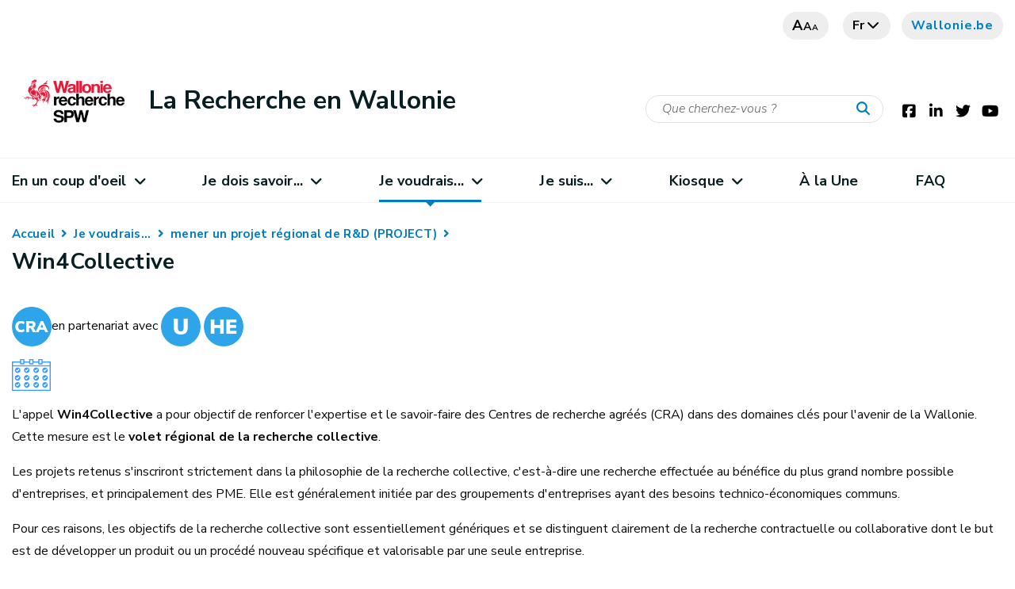

--- FILE ---
content_type: text/html;charset=UTF-8
request_url: https://recherche.wallonie.be/win4collective
body_size: 14370
content:
<!DOCTYPE HTML>
<!--[if IE 8]> <html lang="fr" class="ie8" > <![endif]-->
<!--[if IE 9]> <html lang="fr" class="ie9" > <![endif]-->
<!--[if !IE]><!-->
<html lang="fr" ><!--<![endif]-->
<head><link rel="canonical" href="https://recherche.wallonie.be/win4collective" /><link rel="alternate" hreflang="fr" href="https://recherche.wallonie.be/win4collective" />
<link rel="alternate" hreflang="en" href="https://recherche.wallonie.be/en/home/nos-aides-1/mener-un-projet-de-recherche-project/win4collective.html" />
    <meta charset="utf-8">
    <meta http-equiv="X-UA-Compatible" content="IE=edge">
    <meta name="viewport" content="width=device-width, initial-scale=1, shrink-to-fit=no">


    <meta property="og:site_name" content="La recherche en Wallonie">
    <link rel="shortcut icon" href="/modules/spw-dtic-cg-templates/icons/favicon.ico"
          type="image/x-icons">
    <link rel="preconnect" href="http://webanalytics.spw.wallonie.be">
    <link rel="preconnect" href="https://webanalytics.spw.wallonie.be">
    <meta property="og:url" content="https://recherche.wallonie.be/win4collective"/>
    <meta property="og:type" content="article"/>
        <meta name="image" property="og:image" content="https://recherche.wallonie.be/modules/spw-dtic-cg-templates/img/logo-og.jpg"/>
        <meta name="author" content="SPW"/>

    <meta property="og:updated_time" content="2024-06-27T08:56:00CEST"/>
    <title>Win4Collective - La Recherche en Wallonie</title>
                <meta name="title" property="og:title"
                      content="Win4Collective"/>
            
<!-- Fontawesome -->
    



<!--template:addResources type="css" resources="v4-shims.min.css"/-->

    






<!--[if lt IE 9]>
    <script src="https://oss.maxcdn.com/libs/html5shiv/3.7.2/html5shiv.js" defer="true"></script>
    <script src="https://oss.maxcdn.com/libs/respond.js/1.4.2/respond.min.js" defer="true"></script>
    <![endif]-->




<script type="application/json" id="jahia-data-ctx">{"contextPath":"","lang":"fr","uilang":"fr","siteUuid":"7c659c78-ebf8-43a5-91ae-d3af1a9b3ee5","wcag":true,"ckeCfg":""}</script>
<script type="application/json" id="jahia-data-ck">{"path":"/modules/ckeditor/javascript/","lng":"fr_FR"}</script>
<script src="/javascript/initJahiaContext.js"></script>
<link id="staticAssetCSS0" rel="stylesheet" href="/generated-resources/b43f4812125853626bd742f628ca264.min.css" media="screen" type="text/css"/>
<link id="staticAssetCSS1" rel="stylesheet" href="/generated-resources/7c32225666637f19103c8c8b1080fa9e.min.css" media="print" type="text/css"/>
<script id="staticAssetJavascript0" src="/generated-resources/154568e623603ce6345a8842918beec3.min.js"  ></script>

<style type="text/css">
.contentWrapper > .container {
    flex-wrap:wrap;
  }
  .contentWrapper > .container > * {
    flex:1 1 100%;
  }
  .contentWrapper .contentWrapper {
    display:flex;
  }
  .contentWrapper .contentWrapper > .container {
    display:flex;
  }
  main .cta--category img {object-fit:cover;}
  
  /* Color */

  section#highlight nav ul li a {
  color : #007cc2;
  }
  section#highlight nav ul li a.active, section#highlight nav ul li a:hover {
  color: #272BDB;
  }
  .scroll {
      color: #007cc2;
  }
  header#header #top--menu nav ul li.active a {
      color: #007cc2;
  }
  header#header #top--menu nav ul.on li.active a {
      color: #007cc2;
  }
  section#highlight nav ul li a::after {
  background: #007cc2;
  }
  main article.media .cta.cta--event time {
  background-image: linear-gradient(270deg, #4f5cbf 0%, #272BDB 50%, #23A4ED 100%);
  }
  main article.media .cta:hover h2, main article.media .cta:hover .label {
  color: #272BDB;
  }
  section.cardtoolslist {
      background-image: linear-gradient(180deg, #3CA9E6 0%, #8FD6FF 100%);
  }
  section.cardtoolslist .tools--wrapper .cta i {
  background: -webkit-linear-gradient(#272BDB 0%, #2798DB 100%);
  -webkit-background-clip: text;
  }
  section.cardnumberslist .numbers--wrapper > div .cta i {
  background: -webkit-linear-gradient(#272BDB 0%, #2798DB 100%);
  -webkit-background-clip: text;
  }
  section.cardtoolslist .tools--wrapper .cta:hover h3 {
  color: #272BDB;
  }
  section#steps ul li a:hover {
  color: #272BDB;
  }
  .typespwcgnt_agenda .contentWrapper aside .views-element-container .views-field::before {
  color: #272BDB;
  }
  .select-styled::after {
  color: #23A4ED;
  }
  .facets input:checked + label::before, .form-check input:checked + label::before {
  color: #23A4ED;
  }
  .path-demarches .item-list ul li a::before{
  color: #23A4ED;
  }
  .path-demarches .item-list ul li a:hover {
  color: #272BDB;
  }
  .pager ul.rc-pagination li.rc-pagination-next a::after {
  color: #23A4ED;
  }
  .btn-filter {
  color: #23A4ED;
  }
  .btn-filter:hover {
  color: #272BDB;
  }
  #highlight .swiper-button-prev, #highlight .swiper-button-next {
  background-image: linear-gradient(180deg, #272BDB 0%, #23A4ED 100%);
  }
  section.magazine {
  background: none;
  }
  main .cta--category:hover .inner {
      background-image: -webkit-gradient(linear, left top, left bottom, from(rgba(39, 43, 219, 0.8)), to(rgba(35, 164, 237, 0.8)));
      background-image: linear-gradient(180deg, rgba(39, 43, 219, 0.8) 0%, rgba(35, 164, 237, 0.8) 100%);
  }
  main article.media .cta .img--wrapper::before {
      background: linear-gradient(180deg, rgba(39, 43, 219, 0.8) 0%, rgba(35, 164, 237, 0.8) 100%);
  }
  section.magazine .container > div img {
  width: 100%;
  height: auto;
  }
  img {
  width:auto;
  }
 .home #hero {
  background-image: url("/files/live/sites/recherche/files/hero_images/bg-hero03.jpg");
  background-position: top center;
  } 
  
  .contentWrapper blockquote {
      font-size: 1rem !important;
      line-height: 28px  !important;
      letter-spacing: normal !important;
      font-weight: normal !important;
      color: var(--color-main) !important;
      margin-bottom: 1rem !important;
      max-width: 100% !important;
  }
  
  .path-faq .view-filters {
    display:none !important;
    
  }
  
  .path-agenda .view-filters {
    display:none !important;
    
  }
  
  .views-field.views-field-field-lieu {
     display:none !important;
  }
  .views-field.views-field-field-gratuit {
    display:none !important;
  }
  .copy {
    display:none !important;
  }
  
  .path-kiosque .container .row img {
    width: 100% !important;
    border-radius: 5px !important;
  }
  
  
  
   
  .magazine--featured {
    -webkit-box-align: center !important;
    -ms-flex-align: center !important;
    align-items: center !important;
    -webkit-box-orient: horizontal !important;
    -webkit-box-direction: normal !important;
    -ms-flex-direction: row !important;
    flex-direction: row !important;
  }
    
    
  
  .magazine--featured {
      display: -webkit-box 
      display: -ms-flexbox  !important;
      display: flex  !important;
      margin-bottom: 3rem  !important;
  }
    
  
  .magazine--featured .magazine__content {
      padding: 0 3.125rem  !important;
  }
  
  
  .magazine--featured .magazine__links {
    -webkit-box-orient: horizontal !important;
    -webkit-box-direction: normal !important;
    -ms-flex-direction: row !important;
    flex-direction: row !important;
    margin-bottom: 0 !important;
  }
  
  .magazine--featured .magazine__links {
    display: -webkit-box !important;
    display: -ms-flexbox !important;
    display: flex !important;
    -webkit-box-orient: horizontal !important;
    -webkit-box-direction: normal !important;
    -ms-flex-direction: row !important;
    flex-direction: row !important;
    margin-top: 2rem !important;
    -webkit-box-pack: justify !important;
    -ms-flex-pack: justify !important;
    justify-content: space-between !important;
    -webkit-box-align: center !important;
    -ms-flex-align: center !important;
    align-items: center !important;
  }
  
  .magazine__links .btn-default {
    height: 35px !important;
    line-height: 35px !important;
  }
  
  .magazine__links .a--icon {
      font-size: 1.125rem !important;
  }
  
  .magazine__links a.a--icon i {
    font-size: 1.125rem !important;
    margin-right: .5rem !important;
  }
  
/*  #welcome #banner {
  background: transparent url(/files/live/sites/recherche/files/hero_images/bg-hero3.jpg) no-repeat top !important;
  background-size: cover !important;
  }*/
:root {
--color-pink: #007cc2;
}


</style>
<style type="text/css" media="print">


</style>

<link href="https://cdn.jsdelivr.net/npm/@spw-ds/spw-stencil-library@1.3.0/dist/spw-stencil-library/spw-stencil-library.css" rel="stylesheet"/>

<script type="module" src="https://cdn.jsdelivr.net/npm/@spw-ds/spw-stencil-library@1.3.0/dist/spw-stencil-library/spw-stencil-library.esm.js"></script>

<script src="https://cdn.jsdelivr.net/npm/orejime@3.0.2/dist/orejime-standard-fr.js"></script>

<script>
            document.addEventListener("DOMContentLoaded", function () {
                const ul = document.querySelector("#footer > div.bottom--footer > div > div > div.col-lg-7 > ul");

                if (ul) {
                    const li = document.createElement("li");

                    const a = document.createElement("a");
                    a.href = "#";
                    a.textContent = "🍪";
                    a.addEventListener("click", function (e) {
                        e.preventDefault();
                        if (typeof orejime !== "undefined") {
                            orejime.prompt();
                        } else {
                            console.warn("Orejime n'est pas chargÃ©.");
                        }
                    });

                    li.appendChild(a);
                    ul.insertBefore(li, ul.firstChild);
                } else {
                    console.warn("Le sÃ©lecteur du sous-footer n'a pas Ã©tÃ© trouvÃ©.");
                }
            });
        </script>
    
<script>
            window.dataLayer = window.dataLayer || [];
            function pushOrejimeToDataLayer(contents, source) {
                const flat = {};
                const maps = [
                    contents?.consents,
                    contents?.purposes,
                    contents?.apps,
                    contents
                ].filter(Boolean)[0];

                if (maps && typeof maps === 'object') {
                    Object.entries(maps).forEach(([key, val]) => {
                        const v = (typeof val === 'boolean') ? val
                            : (val && typeof val === 'object' && (
                                val.enabled === true || val.accepted === true
                            ));
                        flat[`consent_`] = !!v;
                    });
                }
                // ICI on setup un cookie pour le dataLayer mais qui n'apparaÃ®t pas dans le modal de Orejime (demande de Sebastien)
                //const hiddenKey = 'strictly_necessary_cookie';
                //const hiddenValue = true;
                // ICI le nom de l'event dans le DataLayer
                const eventName = 'cookie_consent_level_submit';
                // on "aplatit" ton objet contents pour l'injecter directement dans lâobjet du dataLayer
                const cookieValues = Object.fromEntries(
                    Object.entries(contents).map(([key, value]) => [key.replace(/-/g, '_'), value])
                );
                // On push le cookie dans le dataLayer
                window.dataLayer.push({
                    event: eventName,
                    ...cookieValues,
                    //[hiddenKey]: hiddenValue,
                });
            }

            // Decode HTML entities produced by fn:escapeXml so JS strings display correctly
            (function () {
                window._decodeHTML = function (s) {
                    var el = document.createElement('textarea');
                    el.innerHTML = s;
                    return el.value;
                };
            })();
            window.orejimeConfig = {

                privacyPolicyUrl: 
                '/cms/render/live/fr/sites/recherche/home/vie-privee.html',
                

                purposes: [
                    {
                        id: 'strictly_necessary_cookie',
                        title: "Cookies strictement nécessaires",
                        description: "L’utilisation de ces cookies est indispensable pour vous permettre de naviguer sur ce site et d’accéder à certaines fonctionnalités de base. Ils assurent notamment une connexion correcte et sécurisée. Ces cookies sont placés dès que vous accédez au site.",
                        isMandatory: true,
                        isExempt: false,
                        default: true,
                        runsOnce: true
                    },

                    {
                        id: 'functionality_cookie',
                        title: "Cookies de fonctionnalité",
                        description: "Ces cookies permettent d’améliorer et de personnaliser les fonctionnalités du site mais ils ne sont pas absolument nécessaires. Ces cookies ne sont utilisés que si vous consentez à leur placement.",
                        isMandatory: false,
                        isExempt: false,
                        default: false,
                        runsOnce: true
                    },

                    {
                        id: 'performance_cookie',
                        title: "Cookies de performance",
                        description: "Ces cookies nous permettent de mesurer et d’améliorer les performances de notre site Web. Toutes les informations collectées par ces cookies sont agrégées et anonymisées. Ces cookies ne sont utilisés que si vous consentez à leur placement.",
                        isMandatory: false,
                        isExempt: false,
                        default: false,
                        runsOnce: true
                    },

                    //     {
                    //         id: 'advertising_cookie',
                    //         title: 'advertising_cookie',
                    //         description: advertising_cookie',
                    //         isMandatory: false,
                    //         isExempt: false,
                    //         default: false,
                    //         runsOnce: true
                    //     },
                ],
                forceModal: false,
                forceBanner: false,

                translations: {
                    banner: {
                        accept: "Accepter tous les cookies",
                        decline: "N’accepter que les cookies essentiels",
                        configure: "Configurer les cookies",
                        description: window._decodeHTML(`Nous utilisons des cookies et technologies similaires pour assurer le bon fonctionnement de notre site, mesurer son audience, personnaliser votre expérience et diffuser des contenus pertinents.\nCertains cookies sont strictement nécessaires au fonctionnement du site et ne peuvent pas être désactivés.\nD’autres, optionnels, ne seront déposés qu’après votre consentement.\nVous pouvez à tout moment accepter tous les cookies, refuser ceux qui ne sont pas essentiels ou personnaliser vos choix.\nMerci de lire notre {privacyPolicy}
                     
                     `),
                        privacyPolicyLabel: "politique de confidentialité"
                    },
                    modal: {
                        title: "Les informations que nous collectons",
                        description: window._decodeHTML(`Ici, vous pouvez voir et personnaliser les informations que nous collectons sur vous.\nPour en savoir plus, merci de lire notre\nMerci de lire notre {privacyPolicy}
                            
                        `),
                        save: "Enregistrer les modifications",
                        acceptAll: "Tout accepter",
                        declineAll: "Tout refuser",
                    },
                    purpose: {
                        enabled: "Activé",
                        disabled: "Désactivé",
                        mandatory: "toujours requis",
                    }
                },

                orejimeElement: '#orejime',
                cookie: {
                    name: 'orejime_spw',
                    duration: 365,
                    domain: location.hostname,
                    sameSite: 'strict',
                    stringify: (contents) => {
                        try { pushOrejimeToDataLayer(contents, 'write'); } catch(e){}
                        return JSON.stringify(contents);
                    },
                    parse: (cookie) => {
                        try { return JSON.parse(cookie); } catch(e){ return null; }
                    }
                }
            };

        </script>
    
<script>
            if (window.Orejime && window.orejimeConfig) {
                Orejime.init(window.orejimeConfig);
            }
            (function initialPush(){
                try {
                    const name = window.orejimeConfig.cookie?.name || 'orejime';
                    const raw = document.cookie.split('; ')
                        .find(r => r.startsWith(name + '='))?.split('=')[1];
                    if (raw) {
                        const parsed = window.orejimeConfig.cookie.parse(decodeURIComponent(raw));
                        if (parsed) pushOrejimeToDataLayer(parsed, 'init');
                    }
                } catch(e){}
            })();

        </script>
    
<script type="application/json" id="jahia-data-aggregatedjs">{"scripts":["/modules/jquery/javascript/jquery-3.4.1.min.js","/modules/assets/javascript/jquery.jahia.min.js","/modules/assets/javascript/jquery-ui.min.js","/modules/piwik/javascript/matomoTagManagerProd.js"]}</script>

</head>

<body class="typejnt_page
path-win4collective
template_simple
">










<header id="header">
    <div class="container nosqueeze  header ">
        <div id="top--menu">
            




<nav id="top-menu" class="top-menu">
    




<ul class="border--bottom">
        </ul></nav><div>
                <a href="#" class="btn btn-grey letter"><i>a</i><i>a</i><i>a</i></a>
                <a href="#" class="btn btn-grey search"><i class="fas fa-search"><span
                        class="sr-only sr-only-focusable">Recherche</span></i></a>
                
<div class="lang-container">
            <a href="#" class="btn btn-grey lang">
                    fr<i class="fa fa-chevron-down"></i>
            </a>
            <div class="language-switcher-language-url">
                <ul>
                    <li class="btn "><a
                                href="/de/home/nos-aides-1/mener-un-projet-de-recherche-project/win4collective.html">de</a></li>
                    <li class="btn "><a
                                href="/en/home/nos-aides-1/mener-un-projet-de-recherche-project/win4collective.html">en</a></li>
                    <li class="btn is-active"><a
                                href="">fr</a></li>
                    <li class="btn "><a
                                href="/nl/home/nos-aides-1/mener-un-projet-de-recherche-project/win4collective.html">nl</a></li>
                    </ul>
            </div>
        </div><a href="https://www.wallonie.be" target="_blank" rel="nofollow noopener"
                       class="btn btn-grey btn-icon btn-accent-color btn-wallonie">Wallonie.be</a>
                </div>
        </div>
        <div id="brand">
            <a class="navbar-brand" href="/home.html">
                            <img class="visual local-brand"
                                         src="/files/spw_rec_fr_241px.png"
                                         alt="Wallonie">
                                <div class="siteBrand">
                                    <div class="siteBrandText">La Recherche en Wallonie</div>
                                    <div class="siteBrandSubText"></div>
                                </div>

                            </a>
                    <div class="search-wrapper">
                        <form method="post" name="searchForm" action="/home/search.html" id="searchForm" class="search-form search-form--small" >
    <input type="hidden" name="jcrMethodToCall" value="get" />
    <input type="hidden" name="src_originSiteKey" value="recherche"/>
    <input onblur="if(this.value=='')this.value='Que cherchez-vous ?';" onfocus="if(this.value=='Que cherchez-vous ?')this.value='';" name="src_terms[0].term" id="searchTerm" type="text" class="text-input" aria-label="Critère de recherche"  value="Que cherchez-vous ?"/>
<input type="hidden" name="src_terms[0].applyFilter" value="true"/>
<input type="hidden" name="src_terms[0].match" value="all_words"/>
<input type="hidden" name="src_terms[0].fields.siteContent" value="true"/>
<input type="hidden" name="src_sites.values" value="recherche"/><input type="hidden" name="src_sitesForReferences.values" value="systemsite"/>
<input type="hidden" name="src_languages.values" value="fr"/><button aria-label="Lancer la recherche"><i class="fas fa-search"></i></button>
    </form><br class="clear"/></div>
                <div class="socials">
    <a href="https://www.facebook.com/magazine.athena" target="_blank" alt="facebook"
               rel="nofollow noopener"><i class="fab fa-facebook-square"><span class="sr-only sr-only-focusable">Facebook</span></i></a>
        <a href="https://www.linkedin.com/groups/4761551/" target="_blank" alt="linkedin"
               rel="nofollow noopener"><i class="fab fa-linkedin-in"><span class="sr-only sr-only-focusable">LinkedIn</span></i></a>
        <a href="https://twitter.com/WallonieBE" target="_blank" alt="twitter"
               rel="nofollow noopener"><i class="fab fa-twitter"><span class="sr-only sr-only-focusable">X</span></i></a>
        <a href="https://www.youtube.com/playlist?list=PL9uHSPHBbz6niwz-TKYrSCzFRYYNSfoj3" target="_blank" alt="youtube"
               rel="nofollow noopener"><i class="fab fa-youtube"><span class="sr-only sr-only-focusable">Youtube</span></i></a>
        </div><button class="navbar-toggler" type="button" aria-label="Ouverture du menu">
                <span></span>
            </button>
            </div>
    </div>
    




<nav id="main--menu" class="main--menu">
    




<ul class="container border-bottom container border--bottom">
        <li class="nav-item   dropdown">

                                <a class="nav-link dropdowns-toggle " href="/home/a-propos-de-nous-1.html"
                                   id="navbarDropdownMen-33fdf7ad-77c9-4744-92c9-7a87a6e51763"
                                   data-toggle="dropdowns" aria-haspopup="true" aria-expanded="false">
                                        En un coup d'oeil<i class="fa fa-angle-down"></i>
                                </a>

                                <div class="drop dropdowns-menu "
                                     aria-labelledby="navbarDropdownMen-33fdf7ad-77c9-4744-92c9-7a87a6e51763">
                                    <ul>
                                    <li class="nav-item ">
                                                        <a class="dropdowns-toggle "
                                                                   href="/home/a-propos-de-nous-1/a-propos-de-nous-2.html">À propos de nous</a>
                                                                <ul>
                                                                    <img src="/files/A_En%20un%20coup%20d'oeil/A1_EN-UN-COUP-D-OEIL/A%20propos%20de%20nous.jpg" alt="À propos de nous">
                                                                        </ul>
                                                            </li>
                                                    <li class="nav-item ">
                                                        <a class="dropdowns-toggle "
                                                                   href="/home/a-propos-de-nous-1/spin-off-de-wallonie-1.html">Spin-off de Wallonie</a>
                                                                <ul>
                                                                    <img src="/files/A_En%20un%20coup%20d'oeil/A1_EN-UN-COUP-D-OEIL/Spin-Off" alt="Spin-off de Wallonie">
                                                                        </ul>
                                                            </li>
                                                    <li class="nav-item ">
                                                        <a class="dropdowns-toggle "
                                                                   href="/home/a-propos-de-nous-1/horizon-europe.html">Horizon Europe</a>
                                                                <ul>
                                                                    <img src="/files/A_En%20un%20coup%20d'oeil/A1_EN-UN-COUP-D-OEIL/Europe.jpg" alt="Horizon Europe">
                                                                        </ul>
                                                            </li>
                                                    <li class="nav-item ">
                                                        <a class="dropdowns-toggle "
                                                                   href="/einstein">Télescope Einstein</a>
                                                                <ul>
                                                                    <img src="/files/A_En%20un%20coup%20d'oeil/A1_EN-UN-COUP-D-OEIL/T%c3%a9lescope%20Einstein.jpg" alt="Télescope Einstein">
                                                                        </ul>
                                                            </li>
                                                    <li class="nav-item ">
                                                        <a class="dropdowns-toggle "
                                                                   href="/home/a-propos-de-nous-1/strategie-de-specialisation-intelligente.html">Stratégie de spécialisation intelligente</a>
                                                                <ul>
                                                                    <img src="/files/A_En%20un%20coup%20d'oeil/A1_EN-UN-COUP-D-OEIL/strategie-spec-intelligente" alt="Stratégie de spécialisation intelligente">
                                                                        </ul>
                                                            </li>
                                                    <li class="nav-item ">
                                                        <a class="dropdowns-toggle "
                                                                   href="/home/a-propos-de-nous-1/circular-wallonia.html">Circular Wallonia</a>
                                                                <ul>
                                                                    <img src="/files/A_En%20un%20coup%20d'oeil/A1_EN-UN-COUP-D-OEIL/Circular-Wallonia.jpg" alt="Circular Wallonia">
                                                                        </ul>
                                                            </li>
                                                    <li class="nav-item dropdown-second ">

                                                        <a class="dropdowns-toggle "
                                                           id="navbarDropdownMen-a95b0943-42c7-4854-80ce-04fb4569ef7a"
                                                           data-toggle="dropdown-second" aria-haspopup="true" aria-expanded="false"
                                                           href="/home/a-propos-de-nous-1/chiffres-cles.html">Chiffres-clés</a>


                                                        <ul aria-labelledby="navbarDropdownMen-a95b0943-42c7-4854-80ce-04fb4569ef7a">
                                                        <li class="nav-item">
                                                                        <a class="nav-link "
                                                                           
                                                                           href="/go/INNO-fr">Enquête Innovation</a>
                                                                </li>
                                                            <li class="nav-item">
                                                                        <a class="nav-link "
                                                                           
                                                                           href="/go/RD-fr">Enquête R-D</a>
                                                                </li>
                                                            <img src="/files/A_En%20un%20coup%20d'oeil/A1_EN-UN-COUP-D-OEIL/Chiffres-cle.jpg" alt="Chiffres-clés">
                                                            </ul>
                                                    <li class="nav-item ">
                                                        <a class="dropdowns-toggle "
                                                                   href="/home/a-propos-de-nous-1/declaration-de-politique-regionale.html">Déclaration de politique régionale</a>
                                                                <ul>
                                                                    <img src="/files/A_En%20un%20coup%20d'oeil/A1_EN-UN-COUP-D-OEIL/declaration-politique-regionale" alt="Déclaration de politique régionale">
                                                                        </ul>
                                                            </li>
                                                    <li class="nav-item ">
                                                        <a class="dropdowns-toggle "
                                                                   href="/home/a-propos-de-nous-1/autres-acteurs-de-la-recherche.html">Autres acteurs de la recherche</a>
                                                                <ul>
                                                                    <img src="/files/A_En%20un%20coup%20d'oeil/A1_EN-UN-COUP-D-OEIL/autres-acteurs-wallons" alt="Autres acteurs de la recherche">
                                                                        </ul>
                                                            </li>
                                                    <li class="nav-item ">
                                                        <a class="dropdowns-toggle "
                                                                   href="/questionsparlementaires">Depuis le parlement wallon</a>
                                                                <ul>
                                                                    <img src="/files/A_En%20un%20coup%20d'oeil/A1_EN-UN-COUP-D-OEIL/section-bg-64.jpg" alt="Depuis le parlement wallon">
                                                                        </ul>
                                                            </li>
                                                    </ul>
                                </div>
                            </li><li class="nav-item   dropdown">

                                <a class="nav-link dropdowns-toggle " href="/home/je-dois-savoir.html"
                                   id="navbarDropdownMen-c56d8f53-c199-4bf3-8d6e-c1c02f0c4698"
                                   data-toggle="dropdowns" aria-haspopup="true" aria-expanded="false">
                                        Je dois savoir...<i class="fa fa-angle-down"></i>
                                </a>

                                <div class="drop dropdowns-menu alone"
                                     aria-labelledby="navbarDropdownMen-c56d8f53-c199-4bf3-8d6e-c1c02f0c4698">
                                    <ul>
                                    <li class="nav-item dropdown-second ">

                                                        <a class="dropdowns-toggle "
                                                           id="navbarDropdownMen-e1e859a2-a709-42e1-9249-7db05cc4c75c"
                                                           data-toggle="dropdown-second" aria-haspopup="true" aria-expanded="false"
                                                           href="/home/je-dois-savoir/avant-de-recevoir-un-financement.html">avant de recevoir un financement</a>


                                                        <ul aria-labelledby="navbarDropdownMen-e1e859a2-a709-42e1-9249-7db05cc4c75c">
                                                        <li class="nav-item">
                                                                        <a class="nav-link "
                                                                           
                                                                           href="/win4research">À propos de Win4Research</a>
                                                                </li>
                                                            <li class="nav-item">
                                                                        <a class="nav-link "
                                                                           
                                                                           href="/home/je-dois-savoir/avant-de-recevoir-un-financement/question-de-vocabulaire.html">Question de vocabulaire</a>
                                                                </li>
                                                            <li class="nav-item">
                                                                        <a class="nav-link "
                                                                           
                                                                           href="/home/je-dois-savoir/avant-de-recevoir-un-financement/cadre-reglementaire.html">Cadre réglementaire</a>
                                                                </li>
                                                            <li class="nav-item">
                                                                        <a class="nav-link "
                                                                           
                                                                           href="/home/je-dois-savoir/avant-de-recevoir-un-financement/soumission-en-ligne-ontime.html">Soumission en ligne (ONTIME)</a>
                                                                </li>
                                                            <li class="nav-item">
                                                                        <a class="nav-link "
                                                                           
                                                                           href="/home/je-dois-savoir/avant-de-recevoir-un-financement/analyse-financiere.html">Analyse financière</a>
                                                                </li>
                                                            </ul>
                                                    <li class="nav-item dropdown-second ">

                                                        <a class="dropdowns-toggle "
                                                           id="navbarDropdownMen-1ce28200-31ca-4a3d-b7dd-e26e17cd846e"
                                                           data-toggle="dropdown-second" aria-haspopup="true" aria-expanded="false"
                                                           href="/home/je-dois-savoir/apres-avoir-recu-un-financement.html">après avoir reçu un financement</a>


                                                        <ul aria-labelledby="navbarDropdownMen-1ce28200-31ca-4a3d-b7dd-e26e17cd846e">
                                                        <li class="nav-item">
                                                                        <a class="nav-link "
                                                                           
                                                                           href="/guide-depenses-eligibles">Rapport financier</a>
                                                                </li>
                                                            <li class="nav-item">
                                                                        <a class="nav-link "
                                                                           
                                                                           href="/home/je-dois-savoir/apres-avoir-recu-un-financement/rapport-technique.html">Rapport technique</a>
                                                                </li>
                                                            <li class="nav-item">
                                                                        <a class="nav-link "
                                                                           
                                                                           href="/home/je-dois-savoir/apres-avoir-recu-un-financement/enquete-sur-les-resultats-des-aides-ex-post.html">Enquête sur les résultats des aides (ex post)</a>
                                                                </li>
                                                            <li class="nav-item">
                                                                        <a class="nav-link "
                                                                           
                                                                           href="/home/je-dois-savoir/apres-avoir-recu-un-financement/communication.html">Communication</a>
                                                                </li>
                                                            </ul>
                                                    <li class="nav-item ">
                                                        <a class="nav-link"
                                                                   
                                                                   href="/appels">appels en cours</a>
                                                            </li>
                                                    </ul>
                                </div>
                            </li><li class="nav-item   is-active active dropdown">

                                <a class="nav-link dropdowns-toggle  is-active active" href="/home/nos-aides-1.html"
                                   id="navbarDropdownMen-2ae499a3-40fc-404a-9a96-9cc3695cc630"
                                   data-toggle="dropdowns" aria-haspopup="true" aria-expanded="false">
                                        Je voudrais...<i class="fa fa-angle-down"></i>
                                </a>

                                <div class="drop dropdowns-menu alone"
                                     aria-labelledby="navbarDropdownMen-2ae499a3-40fc-404a-9a96-9cc3695cc630">
                                    <ul>
                                    <li class="nav-item dropdown-second  is-active active">

                                                        <a class="dropdowns-toggle  is-active active"
                                                           id="navbarDropdownMen-60ad2ce6-bd4b-4241-95c7-05150358896c"
                                                           data-toggle="dropdown-second" aria-haspopup="true" aria-expanded="false"
                                                           href="/project">mener un projet régional de R&D (PROJECT)<span
                                                                class="sr-only">(current)</span></a>


                                                        <ul aria-labelledby="navbarDropdownMen-60ad2ce6-bd4b-4241-95c7-05150358896c">
                                                        <li class="nav-item">
                                                                        <a class="nav-link "
                                                                           
                                                                           href="/win2wal">Win2Wal</a>
                                                                </li>
                                                            <li class="nav-item is-active active">
                                                                        <a class="nav-link  is-active active"
                                                                           
                                                                           href="/win4collective">Win4Collective<span
                                                                                class="sr-only">(current)</span></a>
                                                                </li>
                                                            <li class="nav-item">
                                                                        <a class="nav-link "
                                                                           
                                                                           href="/win4company">Win4Company</a>
                                                                </li>
                                                            <li class="nav-item">
                                                                        <a class="nav-link "
                                                                           
                                                                           href="/win4excellence">Win4Excellence</a>
                                                                </li>
                                                            <li class="nav-item">
                                                                        <a class="nav-link "
                                                                           
                                                                           href="/home/nos-aides-1/mener-un-projet-de-recherche-project/win4collective-1.html">Win4Synergy</a>
                                                                </li>
                                                            <li class="nav-item">
                                                                        <a class="nav-link "
                                                                           
                                                                           href="/home/nos-aides-1/mener-un-projet-de-recherche-project/plan-de-relance-wallon.html">Plan de relance wallon</a>
                                                                </li>
                                                            <li class="nav-item">
                                                                        <a class="nav-link "
                                                                           
                                                                           href="/home/nos-aides-1/mener-un-projet-de-recherche-project/poles-de-competitivite.html">Pôles de compétitivité</a>
                                                                </li>
                                                            <li class="nav-item">
                                                                        <a class="nav-link "
                                                                           
                                                                           href="/home/nos-aides-1/mener-un-projet-de-recherche-project/feder-2021---2027.html">FEDER (2021 - 2027)</a>
                                                                </li>
                                                            </ul>
                                                    <li class="nav-item dropdown-second ">

                                                        <a class="dropdowns-toggle "
                                                           id="navbarDropdownMen-131c0229-9b2d-4476-90ba-8e6737378ad1"
                                                           data-toggle="dropdown-second" aria-haspopup="true" aria-expanded="false"
                                                           href="/international">m'inscrire dans une démarche de R&D internationale (INTERNATIONAL)</a>


                                                        <ul aria-labelledby="navbarDropdownMen-131c0229-9b2d-4476-90ba-8e6737378ad1">
                                                        <li class="nav-item">
                                                                        <a class="nav-link "
                                                                           
                                                                           href="/win4regio">Win4Regio</a>
                                                                </li>
                                                            <li class="nav-item">
                                                                        <a class="nav-link "
                                                                           
                                                                           href="/win4europe">Win4Europe</a>
                                                                </li>
                                                            <li class="nav-item">
                                                                        <a class="nav-link "
                                                                           
                                                                           href="/win4international">Win4International</a>
                                                                </li>
                                                            <li class="nav-item">
                                                                        <a class="nav-link "
                                                                           
                                                                           href="/primehorizon">Prime Horizon</a>
                                                                </li>
                                                            </ul>
                                                    <li class="nav-item dropdown-second ">

                                                        <a class="dropdowns-toggle "
                                                           id="navbarDropdownMen-18500181-c267-49d5-b027-deda68075d61"
                                                           data-toggle="dropdown-second" aria-haspopup="true" aria-expanded="false"
                                                           href="/home/nos-aides-1/creer-une-entreprise-innovante-new-enterprise.html">créer une entreprise innovante (NEW ENTERPRISE)</a>


                                                        <ul aria-labelledby="navbarDropdownMen-18500181-c267-49d5-b027-deda68075d61">
                                                        <li class="nav-item">
                                                                        <a class="nav-link "
                                                                           
                                                                           href="/win4spinoff">Win4SpinOff</a>
                                                                </li>
                                                            </ul>
                                                    <li class="nav-item dropdown-second ">

                                                        <a class="dropdowns-toggle "
                                                           id="navbarDropdownMen-fe66eccf-194c-4e62-aa5c-cc9425e27c74"
                                                           data-toggle="dropdown-second" aria-haspopup="true" aria-expanded="false"
                                                           href="/home/nos-aides-1/engager-du-personnel-de-recherche-human.html">engager du personnel de recherche (HUMAN)</a>


                                                        <ul aria-labelledby="navbarDropdownMen-fe66eccf-194c-4e62-aa5c-cc9425e27c74">
                                                        <li class="nav-item">
                                                                        <a class="nav-link "
                                                                           
                                                                           href="/beware">BEWARE Fellowships</a>
                                                                </li>
                                                            <li class="nav-item">
                                                                        <a class="nav-link "
                                                                           
                                                                           href="/win4doc">Win4Doc</a>
                                                                </li>
                                                            </ul>
                                                    <li class="nav-item dropdown-second ">

                                                        <a class="dropdowns-toggle "
                                                           id="navbarDropdownMen-ddb3f49e-08af-43e0-93c2-54732e8a235b"
                                                           data-toggle="dropdown-second" aria-haspopup="true" aria-expanded="false"
                                                           href="/expertise">recourir à une expertise externe (EXPERTISE)</a>


                                                        <ul aria-labelledby="navbarDropdownMen-ddb3f49e-08af-43e0-93c2-54732e8a235b">
                                                        <li class="nav-item">
                                                                        <a class="nav-link "
                                                                           
                                                                           href="/home/nos-aides-1/recourir-a-une-expertise-externe-expertise/win4expertise---support-technique.html">Win4Expertise - Support Technique</a>
                                                                </li>
                                                            <li class="nav-item">
                                                                        <a class="nav-link "
                                                                           
                                                                           href="/home/nos-aides-1/recourir-a-une-expertise-externe-expertise/win4expertise---conseil-en-marketing-strategique.html">Win4Expertise - Conseil en Marketing Stratégique</a>
                                                                </li>
                                                            <li class="nav-item">
                                                                        <a class="nav-link "
                                                                           
                                                                           href="/home/nos-aides-1/recourir-a-une-expertise-externe-expertise/win4expertise---brevets.html">Win4Expertise - Brevets</a>
                                                                </li>
                                                            <li class="nav-item">
                                                                        <a class="nav-link "
                                                                           
                                                                           href="/home/nos-aides-1/recourir-a-une-expertise-externe-expertise/cheque-innovation.html">Chèque Innovation</a>
                                                                </li>
                                                            </ul>
                                                    <li class="nav-item ">
                                                        <a class="nav-link"
                                                                   
                                                                   href="/home/nos-aides-1/sensibiliser-aux-sciences-et-aux-techniques-dissemination.html">sensibiliser aux sciences et aux techniques (DISSEMINATION)</a>
                                                            </li>
                                                    <li class="nav-item ">
                                                        <a class="nav-link"
                                                                   
                                                                   href="/home/nos-aides-1/devenir-expert-evaluateur-pour-le-spw-evaluation.html">devenir expert-évaluateur pour le SPW (EVALUATION)</a>
                                                            </li>
                                                    <li class="nav-item dropdown-second ">

                                                        <a class="dropdowns-toggle "
                                                           id="navbarDropdownMen-97e244e7-a9af-4022-83cf-b304134a8aeb"
                                                           data-toggle="dropdown-second" aria-haspopup="true" aria-expanded="false"
                                                           href="/home/nos-aides-1/etre-agree--labellise-accreditation.html">être agréé / labellisé (ACCREDITATION)</a>


                                                        <ul aria-labelledby="navbarDropdownMen-97e244e7-a9af-4022-83cf-b304134a8aeb">
                                                        <li class="nav-item">
                                                                        <a class="nav-link "
                                                                           
                                                                           href="/home/nos-aides-1/etre-agree--labellise-accreditation/etre-agree-en-tant-que-centre-de-recherche.html">Être agréé en tant que centre de recherche</a>
                                                                </li>
                                                            </ul>
                                                    </ul>
                                </div>
                            </li><li class="nav-item   dropdown">

                                <a class="nav-link dropdowns-toggle " href="/home/je-suis.html"
                                   id="navbarDropdownMen-30203742-297c-43c5-bd3e-035ad679faba"
                                   data-toggle="dropdowns" aria-haspopup="true" aria-expanded="false">
                                        Je suis...<i class="fa fa-angle-down"></i>
                                </a>

                                <div class="drop dropdowns-menu alone"
                                     aria-labelledby="navbarDropdownMen-30203742-297c-43c5-bd3e-035ad679faba">
                                    <ul>
                                    <li class="nav-item dropdown-second ">

                                                        <a class="dropdowns-toggle "
                                                           id="navbarDropdownMen-3695e70d-7b00-461a-9750-87921b12999f"
                                                           data-toggle="dropdown-second" aria-haspopup="true" aria-expanded="false"
                                                           href="/home/je-suis/une-pme-et-je-voudrais.html">une PME et je voudrais...</a>


                                                        <ul aria-labelledby="navbarDropdownMen-3695e70d-7b00-461a-9750-87921b12999f">
                                                        <li class="nav-item">
                                                                        <a class="nav-link "
                                                                           
                                                                           href="/home/je-suis/une-pme-et-je-voudrais/mener-un-projet-regional-de-r-d-project.html">mener un projet régional de R&D (PROJECT)</a>
                                                                </li>
                                                            <li class="nav-item">
                                                                        <a class="nav-link "
                                                                           
                                                                           href="/home/je-suis/une-pme-et-je-voudrais/m-inscrire-dans-une-demarche-de-r-d-internationale-international.html">m'inscrire dans une démarche de R&D internationale (INTERNATIONAL)</a>
                                                                </li>
                                                            <li class="nav-item">
                                                                        <a class="nav-link "
                                                                           
                                                                           href="/home/je-suis/une-pme-et-je-voudrais/engager-du-personnel-de-recherche-human.html">engager du personnel de recherche (HUMAN)</a>
                                                                </li>
                                                            <li class="nav-item">
                                                                        <a class="nav-link "
                                                                           
                                                                           href="/home/je-suis/une-pme-et-je-voudrais/recourir-a-une-expertise-externe-expertise.html">recourir à une expertise externe (EXPERTISE)</a>
                                                                </li>
                                                            <li class="nav-item">
                                                                        <a class="nav-link "
                                                                           _blank
                                                                           href="/home/nos-aides-1/sensibiliser-aux-sciences-et-aux-techniques-dissemination.html">sensibiliser aux sciences et aux techniques (DISSEMINATION)</a>
                                                                </li>
                                                            </ul>
                                                    <li class="nav-item dropdown-second ">

                                                        <a class="dropdowns-toggle "
                                                           id="navbarDropdownMen-86ab639c-3ef5-4f85-a47e-caa8965c9a68"
                                                           data-toggle="dropdown-second" aria-haspopup="true" aria-expanded="false"
                                                           href="/home/je-suis/une-grande-entreprise-et-jai-acces-a.html">une grande entreprise et je voudrais ...</a>


                                                        <ul aria-labelledby="navbarDropdownMen-86ab639c-3ef5-4f85-a47e-caa8965c9a68">
                                                        <li class="nav-item">
                                                                        <a class="nav-link "
                                                                           
                                                                           href="/home/je-suis/une-grande-entreprise-et-jai-acces-a/mener-un-projet-regional-de-r-d-project.html">mener un projet régional de R&D (PROJECT)</a>
                                                                </li>
                                                            <li class="nav-item">
                                                                        <a class="nav-link "
                                                                           
                                                                           href="/home/je-suis/une-grande-entreprise-et-jai-acces-a/m-inscrire-dans-une-demarche-de-r-d-internationale-international.html">m'inscrire dans une démarche de R&D internationale (INTERNATIONAL)</a>
                                                                </li>
                                                            <li class="nav-item">
                                                                        <a class="nav-link "
                                                                           
                                                                           href="/home/je-suis/une-grande-entreprise-et-jai-acces-a/engager-du-personnel-de-recherche-human.html">engager du personnel de recherche (HUMAN)</a>
                                                                </li>
                                                            <li class="nav-item">
                                                                        <a class="nav-link "
                                                                           _blank
                                                                           href="/home/nos-aides-1/sensibiliser-aux-sciences-et-aux-techniques-dissemination.html">sensibiliser aux sciences et aux techniques (DISSEMINATION)</a>
                                                                </li>
                                                            </ul>
                                                    <li class="nav-item dropdown-second ">

                                                        <a class="dropdowns-toggle "
                                                           id="navbarDropdownMen-fc99a22f-99b9-4516-87e7-fb0b6b0dae41"
                                                           data-toggle="dropdown-second" aria-haspopup="true" aria-expanded="false"
                                                           href="/home/je-suis/une-universite-et-jai-acces-a.html">une université et je voudrais ...</a>


                                                        <ul aria-labelledby="navbarDropdownMen-fc99a22f-99b9-4516-87e7-fb0b6b0dae41">
                                                        <li class="nav-item">
                                                                        <a class="nav-link "
                                                                           
                                                                           href="/home/je-suis/une-universite-et-jai-acces-a/mener-un-projet-regional-de-r-d-project.html">mener un projet régional de R&D (PROJECT)</a>
                                                                </li>
                                                            <li class="nav-item">
                                                                        <a class="nav-link "
                                                                           
                                                                           href="/home/je-suis/une-universite-et-jai-acces-a/m-inscrire-dans-une-demarche-de-r-d-internationale-international.html">m'inscrire dans une démarche de R&D internationale (INTERNATIONAL)</a>
                                                                </li>
                                                            <li class="nav-item">
                                                                        <a class="nav-link "
                                                                           
                                                                           href="/home/je-suis/une-universite-et-jai-acces-a/creer-une-entreprise-innovante-new-enterprise.html">créer une entreprise innovante (NEW ENTERPRISE)</a>
                                                                </li>
                                                            <li class="nav-item">
                                                                        <a class="nav-link "
                                                                           
                                                                           href="/home/je-suis/une-universite-et-jai-acces-a/engager-du-personnel-de-recherche-human.html">engager du personnel de recherche (HUMAN)</a>
                                                                </li>
                                                            <li class="nav-item">
                                                                        <a class="nav-link "
                                                                           _blank
                                                                           href="/home/nos-aides-1/sensibiliser-aux-sciences-et-aux-techniques-dissemination.html">sensibiliser aux sciences et aux techniques (DISSEMINATION)</a>
                                                                </li>
                                                            </ul>
                                                    <li class="nav-item dropdown-second ">

                                                        <a class="dropdowns-toggle "
                                                           id="navbarDropdownMen-2023614b-e9ca-4a90-a27e-54857c920e6c"
                                                           data-toggle="dropdown-second" aria-haspopup="true" aria-expanded="false"
                                                           href="/home/je-suis/une-haute-ecole-et-jai-acces-a.html">une haute école et je voudrais ...</a>


                                                        <ul aria-labelledby="navbarDropdownMen-2023614b-e9ca-4a90-a27e-54857c920e6c">
                                                        <li class="nav-item">
                                                                        <a class="nav-link "
                                                                           
                                                                           href="/home/je-suis/une-haute-ecole-et-jai-acces-a/mener-un-projet-regional-de-r-d-project.html">mener un projet régional de R&D (PROJECT)</a>
                                                                </li>
                                                            <li class="nav-item">
                                                                        <a class="nav-link "
                                                                           
                                                                           href="/home/je-suis/une-haute-ecole-et-jai-acces-a/m-inscrire-dans-une-demarche-de-r-d-internationale-international.html">m'inscrire dans une démarche de R&D internationale (INTERNATIONAL)</a>
                                                                </li>
                                                            <li class="nav-item">
                                                                        <a class="nav-link "
                                                                           
                                                                           href="/home/je-suis/une-haute-ecole-et-jai-acces-a/engager-du-personnel-de-recherche-human.html">engager du personnel de recherche (HUMAN)</a>
                                                                </li>
                                                            <li class="nav-item">
                                                                        <a class="nav-link "
                                                                           
                                                                           href="/home/je-suis/une-haute-ecole-et-jai-acces-a/creer-une-entreprise-innovante-new-enterprise.html">créer une entreprise innovante (NEW ENTERPRISE)</a>
                                                                </li>
                                                            <li class="nav-item">
                                                                        <a class="nav-link "
                                                                           _blank
                                                                           href="/home/nos-aides-1/sensibiliser-aux-sciences-et-aux-techniques-dissemination.html">sensibiliser aux sciences et aux techniques (DISSEMINATION)</a>
                                                                </li>
                                                            </ul>
                                                    <li class="nav-item dropdown-second ">

                                                        <a class="dropdowns-toggle "
                                                           id="navbarDropdownMen-6c14e449-fccf-4baa-a0dd-b0c998da7d3e"
                                                           data-toggle="dropdown-second" aria-haspopup="true" aria-expanded="false"
                                                           href="/home/je-suis/un-centre-de-recherche-agree-et-jai-acces-a.html">un centre de recherche agréé et je voudrais ...</a>


                                                        <ul aria-labelledby="navbarDropdownMen-6c14e449-fccf-4baa-a0dd-b0c998da7d3e">
                                                        <li class="nav-item">
                                                                        <a class="nav-link "
                                                                           
                                                                           href="/home/je-suis/un-centre-de-recherche-agree-et-jai-acces-a/mener-un-projet-regional-de-r-d-project.html">mener un projet régional de R&D (PROJECT)</a>
                                                                </li>
                                                            <li class="nav-item">
                                                                        <a class="nav-link "
                                                                           
                                                                           href="/home/je-suis/un-centre-de-recherche-agree-et-jai-acces-a/m-inscrire-dans-une-demarche-de-r-d-internationale-international.html">m'inscrire dans une démarche de R&D internationale (INTERNATIONAL)</a>
                                                                </li>
                                                            <li class="nav-item">
                                                                        <a class="nav-link "
                                                                           
                                                                           href="/home/je-suis/un-centre-de-recherche-agree-et-jai-acces-a/engager-du-personnel-de-recherche-human.html">engager du personnel de recherche (HUMAN)</a>
                                                                </li>
                                                            <li class="nav-item">
                                                                        <a class="nav-link "
                                                                           _blank
                                                                           href="/home/nos-aides-1/sensibiliser-aux-sciences-et-aux-techniques-dissemination.html">sensibiliser aux sciences et aux techniques (DISSEMINATION)</a>
                                                                </li>
                                                            <li class="nav-item">
                                                                        <a class="nav-link "
                                                                           _blank
                                                                           href="/home/nos-aides-1/etre-agree--labellise-accreditation.html">être agréé / labellisé (ACCREDITATION)</a>
                                                                </li>
                                                            </ul>
                                                    <li class="nav-item dropdown-second ">

                                                        <a class="dropdowns-toggle "
                                                           id="navbarDropdownMen-2ccd83a3-1ce8-4535-a343-e63e9e1fae93"
                                                           data-toggle="dropdown-second" aria-haspopup="true" aria-expanded="false"
                                                           href="/home/je-suis/une-asbl-un-citoyen-et-je-voudrais.html">une ASBL / un citoyen et je voudrais ...</a>


                                                        <ul aria-labelledby="navbarDropdownMen-2ccd83a3-1ce8-4535-a343-e63e9e1fae93">
                                                        <li class="nav-item">
                                                                        <a class="nav-link "
                                                                           
                                                                           href="/home/je-suis/une-asbl-un-citoyen-et-je-voudrais/difst-diffusion-des-sciences-et-des-techniques.html">DIFST (DIFfusion des Sciences et des Techniques)</a>
                                                                </li>
                                                            <li class="nav-item">
                                                                        <a class="nav-link "
                                                                           
                                                                           href="/home/je-suis/une-asbl-un-citoyen-et-je-voudrais/me-renseigner-sur-le-magazine-athena.html">Me renseigner sur le magazine Athena</a>
                                                                </li>
                                                            </ul>
                                                    </ul>
                                </div>
                            </li><li class="nav-item   dropdown">

                                <a class="nav-link dropdowns-toggle " href="/kiosque"
                                   id="navbarDropdownMen-4d6e80bd-42f3-4e13-b6a6-6bee12a9760b"
                                   data-toggle="dropdowns" aria-haspopup="true" aria-expanded="false">
                                        Kiosque<i class="fa fa-angle-down"></i>
                                </a>

                                <div class="drop dropdowns-menu alone"
                                     aria-labelledby="navbarDropdownMen-4d6e80bd-42f3-4e13-b6a6-6bee12a9760b">
                                    <ul>
                                    <li class="nav-item ">
                                                        <a class="nav-link"
                                                                   
                                                                   href="/magazine-athena">Magazine Athena</a>
                                                            </li>
                                                    <li class="nav-item ">
                                                        <a class="nav-link"
                                                                   
                                                                   href="/publications">Publications générales</a>
                                                            </li>
                                                    <li class="nav-item ">
                                                        <a class="nav-link"
                                                                   
                                                                   href="/home/kiosque/rapports-annuels.html">Rapports annuels</a>
                                                            </li>
                                                    <li class="nav-item ">
                                                        <a class="nav-link"
                                                                   
                                                                   href="/home/kiosque/portraits.html">Portraits</a>
                                                            </li>
                                                    <li class="nav-item ">
                                                        <a class="nav-link"
                                                                   
                                                                   href="/home/kiosque/galerie.html">Galerie</a>
                                                            </li>
                                                    <li class="nav-item ">
                                                        <a class="nav-link"
                                                                   
                                                                   href="/home/kiosque/videos.html">Vidéos</a>
                                                            </li>
                                                    <li class="nav-item ">
                                                        <a class="nav-link"
                                                                   
                                                                   href="/home/kiosque/success-stories.html">Success stories</a>
                                                            </li>
                                                    <li class="nav-item ">
                                                        <a class="nav-link"
                                                                   
                                                                   href="/Cansat-Belgium">CANSAT Belgium</a>
                                                            </li>
                                                    <li class="nav-item ">
                                                        <a class="nav-link"
                                                                   
                                                                   href="/home/kiosque/conf%c3%a9rences%20et%20colloques.html">Conférences et colloques</a>
                                                            </li>
                                                    </ul>
                                </div>
                            </li><li class="nav-item ">
                                <a class="nav-link"  href="/home/agenda.html">À la Une</a>
                            </li><li class="nav-item ">
                                <a class="nav-link"  href="/home/faq.html">FAQ</a>
                            </li>








<li class="mobile--nav-bg">
    <div class="nosqueeze mobile--nav">
        <div class="container">
                <div id="top--menu--mobile">
                    <div>
                        </div>
                </div>
            </div>
        <div id="brand-mobile">
            <section class="center socials">
                        <span>Restez connecté</span>
                        <ul>
    <li>
            <a href="https://www.facebook.com/magazine.athena" target="_blank" alt="facebook"
               rel="nofollow noopener" class="facebook">Facebook</a>
            </li>
        <li>
            <a href="https://www.linkedin.com/groups/4761551/" target="_blank" alt="linkedin"
               rel="nofollow noopener" class="linkedin">LinkedIn</a>
            </li>
        <li>
            <a href="https://twitter.com/WallonieBE" target="_blank" alt="twitter"
               rel="nofollow noopener" class="twitter">X</a>
            </li>
        <li>
            <a href="https://www.youtube.com/playlist?list=PL9uHSPHBbz6niwz-TKYrSCzFRYYNSfoj3" target="_blank" alt="youtube"
               rel="nofollow noopener" class="youtube">Youtube</a>
            </li>
        </ul></section>
                </div>
    </div>
</li></ul></nav></header><!-- Forcer le nom du site avec la bonne valeur (référencement) -->
<div itemscope itemtype="https://schema.org/WebSite">
    <meta itemprop="url" content="https://recherche.wallonie.be/home.html"/>
    <meta itemprop="name" content="La recherche en Wallonie"/>
</div>

<main class="pagecontent">
    

<nav class="navigation-crumb">
<div class="container   ">

<nav class="navigation-crumb">

<ol class="breadcrumb " label="Breadcrumb">
            <li class="breadcrumb-item"><a href="/home.html">Accueil</a></li>
                    <li class="breadcrumb-item"><a href="/home/nos-aides-1.html">Je voudrais...</a></li>
                    <li class="breadcrumb-item"><a href="/project">mener un projet régional de R&amp;D (PROJECT)</a></li>
                    <li class="breadcrumb-item active" aria-current="page">Win4Collective</li>
                    </ol></nav></div>
</nav>
<div class="container   ">
<h1 class="pageTitle">
				Win4Collective</h1></div>
<div class="container   ">
<p><img alt="Centre de Recherche agréé" src="/files/C_Je-voudrais/icon%20CRa.png" style="width: 50px; height: 50px;" title="Bénéficiaire: Centre de Recherche" />en partenariat avec <img alt="Université" src="/files/C_Je-voudrais/icon%20Unif" style="width: 50px; height: 50px;" title="Bénéficiaire: Université" /> <img alt="Haute école" src="/files/C_Je-voudrais/icon%20HE" style="width: 50px; height: 50px;" title="Bénéficiaire: Haute École" /></p>

<p><img alt="Date de dépôt arrêtée" src="/files/C_Je-voudrais/icon%20calendar%20DATE2.png" style="width: 49px; height: 40px;" title="Date de dépôt arrêtée" /></p>

<p>L&#39;appel&nbsp;<strong>Win4Collective</strong>&nbsp;a pour objectif de renforcer l&#39;expertise et le savoir-faire des Centres de recherche agr&eacute;&eacute;s (CRA) dans des domaines cl&eacute;s pour l&#39;avenir de la Wallonie. Cette mesure est le <strong>volet r&eacute;gional de la recherche collective</strong>.</p>

<p>Les projets retenus s&#39;inscriront strictement dans la philosophie de la recherche collective, c&#39;est-&agrave;-dire une recherche effectu&eacute;e au b&eacute;n&eacute;fice du plus grand nombre possible d&#39;entreprises, et principalement des PME. Elle est g&eacute;n&eacute;ralement initi&eacute;e par des groupements d&#39;entreprises ayant des besoins technico-&eacute;conomiques communs.</p>

<p>Pour ces raisons, les objectifs de la recherche collective sont essentiellement g&eacute;n&eacute;riques et se distinguent clairement de la recherche contractuelle ou collaborative dont le but est de d&eacute;velopper un produit ou un proc&eacute;d&eacute; nouveau sp&eacute;cifique et valorisable par une seule entreprise.</p>

<p>Les r&eacute;sultats des projets devront faire l&#39;objet d&#39;une large diffusion, sur une base non exclusive et non discriminatoire.</p>

<p>Il n&#39;y aura pas d&#39;appel en 2026. Voir Win4Synergy.</p>

<p>&nbsp;</p>

<hr />
<p><img alt="ampoule-34x34.png" src="/files/ampoule-34x34.png" style="width: 34px; height: 34px;" /> A tout projet d&eacute;pos&eacute; dans le cadre de ce programme, il convient de t&eacute;l&eacute;verser <a href="/files/C_Je-voudrais/01_PROJECT/CRa%20-%20D%c3%a9claration%20Aide%20d'%c3%a9tat.pdf" target="_blank" title="CRa - Déclaration Aide d'Etat">le document &quot;Aides d&#39;Etat&quot;</a>.</p>

<p>&nbsp;</p>

<p><a href="https://www.wallonie.be/fr/demarches/144172" target="_blank" title="Win4Collective"><strong>SOUMETTRE MON PROJET </strong></a></p><h4>&nbsp;</h4>

<hr />
<h3 style="color:#aaaaaa;font-style:italic;">Contact</h3>

<ul>
	<li><font face="Arial, Helvetica, sans-serif"><span style="font-size:14px">Dr C&eacute;dric Morana</span></font><br />
	<span style="font-size:14px"><span style="left:458.283px"><span style="top:940.117px"><span style="font-family:sans-serif"><span style="transform:scaleX(0.921798)">081 77 87 01</span></span></span></span></span></li>
	<li><span style="font-size:14px;"><span style="left:458.283px"><span style="top:940.117px"><span style="font-family:sans-serif"><span style="transform:scaleX(0.921798)">Vanessa Geiger (secr&eacute;tariat)</span></span></span></span></span><br />
	<span style="font-size:14px"><span style="left:458.283px"><span style="top:940.117px"><span style="font-family:sans-serif"><span style="transform:scaleX(0.921798)">081 77 86 93</span></span></span></span></span></li>
	<li><a href="mailto:win4collective.recherche@spw.wallonie.be?subject=J'ai%20une%20question%20sur%20le%20programme%20Win4Collective.%20Pouvez-vous%20m'aider%20%3F"><span style="font-size:14px;"><span style="left:458.283px"><span style="top:940.117px"><span style="font-family:sans-serif"><span style="transform:scaleX(0.921798)">courriel</span></span></span></span></span></a></li>
</ul>

<hr />
<p>&nbsp;</p></div></main>








<footer id="footer">
	<div class="top--footer">
		<div class="container">
			<div class="row">
				<div class="col-md-6 col-lg-3">
					<h2>Accès rapides</h2>
					<ul>
        <li>
                <a href="/appels" target="_blank">Appels en cours</a></li>
        <li>
                <a href="https://recherche-technologie.wallonie.be/ontime" target="_blank">ONTIME</a></li>
        <li>
                <a href="/guide-depenses-eligibles" >Guide des dépenses admissibles et Guide comptable et fiscal en matière de R&amp;D</a></li>
        <li>
                <a href="https://e-report.spw.wallonie.be/#/login" target="_blank">e-Report</a></li>
        </ul>
<div class="clear"></div></div>
				<div class="col-md-6 col-lg-3">
					<h2>Liens utiles</h2>
					<ul>
        <li>
                <a href="https://emploi.wallonie.be" target="_blank">SPW Emploi</a></li>
        <li>
                <a href="https://economie.wallonie.be" target="_blank">SPW Économie</a></li>
        </ul>
<div class="clear"></div></div>
				<div class="col-md-6 col-lg-3">
					<h2>Sites généraux de la Wallonie</h2>
					<ul>
						<li><a href="https://www.wallonie.be" target="_blank" rel="nofollow noopener">Wallonie.be</a></li>
						<li><a href="https://www.wallonie.be/fr/acteurs-et-institutions/wallonie/gouvernement-de-wallonie" target="_blank" rel="nofollow noopener">Gouvernement wallon</a></li>
						<li><a href="https://spw.wallonie.be/" target="_blank" rel="nofollow noopener">Service public de Wallonie</a></li>
						<li><a href="https://wallex.wallonie.be/home.html" target="_blank" rel="nofollow noopener">Wallex</a></li>
						<li><a href="https://geoportail.wallonie.be/home.html" target="_blank" rel="nofollow noopener">Géoportail</a></li>
						<li><a href="https://www.wallonie.be/jobs" target="_blank" rel="nofollow noopener">Jobs</a></li>
					</ul>
				</div>
				<div class="col-md-6 col-lg-3">
					<h2>Nous contacter</h2>
					<a href="tel:1718" target="_blank">
									<img class="img171x" src="/modules/spw-dtic-cg-core/img/1718_vert.png" alt="Numéro vert">
								</a>&nbsp;
								<a href="tel:1719" target="_blank">
									<img class="img171x" src="/modules/spw-dtic-cg-core/img/1719_vert.png" alt="kostenlose Rufnummer">
								</a>
							<ul>
        <li>
                <a href="mailto:info.recherche@spw.wallonie.be?subject=J'ai une question sur les aides à la recherche en Wallonie. Pouvez-vous m'aiguiller ?" target="_blank">Pour toute question générale</a></li>
        <li>
                <a href="mailto:webmaster.recherche@spw.wallonie.be?subject=J'ai une question sur le portail de la recherche en Wallonie" >Pour toute question sur le portail</a></li>
        </ul>
<div class="clear"></div><ul>
		<li><a href="https://www.wallonie.be/fr/les-espaces-wallonie" target="_blank">Espaces Wallonie</a></li>
		<li><a href="https://www.wallonie.be/fr/presse" target="_blank">Presse</a></li>
		<li><a href="https://www.wallonie.be/fr/introduire-une-plainte-spw" target="_blank">Introduire une plainte au SPW</a></li>
		<li><a href="https://www.wallonie.be/fr/signalement-dune-irregularite" target="_blank">Signaler une irrégularité</a></li>
	</ul></div>
			</div>
		</div>
	</div>
	<div class="bottom--footer">
		<div class="container">
			




<div class="row">
				<div class="col-lg-5 logo">
					<img src="/modules/spw-dtic-cg-core/img/logo-wallonie-small.png"
								 alt="Wallonie" class="cgFooterImageWallonie"><i>
						Le site officiel de la recherche en Wallonie</i>
				</div>
				<div class="col-lg-7">
					<ul>
						<li>
								<a href="/home/mentions-legales.html">
											Mentions légales</a>
									</li>
						<li>
								<a href="/home/vie-privee.html">
											Vie privée</a>
									</li>
						<li>
								<a href="https://www.wallonie.be/fr/mediateur" target="_blank">
											Médiateur</a>
									</li>
						<li>
								<a href="https://www.wallonie.be/fr/accessibilite" target="_blank">
											Accessibilité</a>
									</li>
						</ul>
				</div>
			</div>
		</div>
	</div>
	<a href="#header" class="scroll"><i class="fas fa-chevron-up"><span class="sr-only sr-only-focusable">Up</span></i></a>
</footer>







		<script type="text/javascript">
			<!-- 
			var piwikSettings = {
				trackingId: "52", 
				trackingServer: "webanalytics.spw.wallonie.be",
                idTagManager: "5Pk98dUs",
                idTagManagerInstance: "null",
                isLegacyTracker: "false",
                isTagManager: "true",
				isTrackingSearch: "false", 
				searchResultCssSelector: "", 
				searchKeywordCssSelector: "", 
				searchCountCssSelector: "", 
				isTrackingJahiaConnectionMode: "false", 
				isTrackingJahiaLanguage: "false",
				isTrackingDomain: "false", 
				isMatomo: "false", 
				trackingFileName: "piwik"
			};
			
			// Retrieve Jahia connection mode
			jahiaConnectionMode = "live"; 
		
			// Retrieve Jahia user name 
			hashUserName=""; 
			
			renderContext="live"; 
			language="fr";
		-->
		</script>
		<noscript><p><img src="https://webanalytics.spw.wallonie.be/piwik/piwik.php?idsite=52&rec=1" style="border:0;" alt="" /></p></noscript>











<script type="text/javascript">
function checkFraude(){
  let searchValue = $(".path-search #searchTerm");
  if (searchValue.length>0){
    let value = searchValue.val().toLowerCase();
    //», « corruption », « conflit d’intérêts » ou encore « détournement de fonds 
    if (value.includes("fraude") || value.includes("corruption") 
        || value.includes("conflit") 
        || value.includes("intérêt")
        || value.includes("interet")
        || value.includes("detournement") 
        || value.includes("détournement")){
      console.log(value);
      $(".contentWrapper.recherche .col-md-3").prepend("<h3>Voir aussi</h3><p><a href='https://spw.wallonie.be/lutte-anti-fraude' target=\"_blank\">Page dédiée à la lutte anti-fraude sur le site du SPW</a></p>");
    }
  }
}
$(function(){
  checkFraude(); 
});

</script>


<script src="/javascript/initJahiaContext.js"></script>
<script id="staticAssetJavascriptBODY0" src="/generated-resources/99d051cdcce827b5e739334b12d77e93-defer.min.js"  defer></script>
<script type="application/json" id="jahia-data-aggregatedjsBODY">{"scripts":["/modules/spw-dtic-cg-templates/javascript/popper.min.js","/modules/bootstrap4-core/javascript/bootstrap.min.js","/modules/spw-dtic-cg-templates/javascript/swiper.min.js","/modules/spw-dtic-cg-templates/javascript/macy.min.js","/modules/spw-dtic-cg-core/javascript/js.cookie.min.js","/modules/spw-dtic-cg-core/javascript/cg_header.js","/modules/spw-dtic-cg-core/javascript/cg_footer.js","/modules/piwik/javascript/piwikTrackingTool.js","/modules/piwik/javascript/piwikConfiguration.js","/modules/piwik/javascript/matomoVideoTracking.js"]}</script>

</body>
</html>

--- FILE ---
content_type: text/css;charset=UTF-8
request_url: https://recherche.wallonie.be/generated-resources/b43f4812125853626bd742f628ca264.min.css
body_size: 64098
content:
/*!
* Bootstrap 4.4.1 - SPW
*/*,*::before,*::after{box-sizing:border-box}html{font-family:sans-serif;line-height:1.15;-webkit-text-size-adjust:100%;-webkit-tap-highlight-color:rgba(0,0,0,0)}article,aside,figcaption,figure,footer,header,hgroup,main,nav,section{display:block}body{margin:0;font-family:-apple-system,BlinkMacSystemFont,"Segoe UI",Roboto,"Helvetica Neue",Arial,"Noto Sans","Liberation Sans",sans-serif,"Apple Color Emoji","Segoe UI Emoji","Segoe UI Symbol","Noto Color Emoji";font-size:1rem;font-weight:400;line-height:1.5;color:#212529;text-align:left;background-color:#fff}[tabindex="-1"]:focus:not(:focus-visible){outline:0 !important}hr{box-sizing:content-box;height:0;overflow:visible}h1,h2,h3,h4,h5,h6{margin-top:0;margin-bottom:.5rem}p{margin-top:0;margin-bottom:1rem}abbr[title],abbr[data-original-title]{text-decoration:underline;text-decoration:underline dotted;cursor:help;border-bottom:0;text-decoration-skip-ink:none}address{margin-bottom:1rem;font-style:normal;line-height:inherit}ol,ul,dl{margin-top:0;margin-bottom:1rem}ol ol,ul ul,ol ul,ul ol{margin-bottom:0}dt{font-weight:700}dd{margin-bottom:.5rem;margin-left:0}blockquote{margin:0 0 1rem}b,strong{font-weight:bolder}small{font-size:80%}sub,sup{position:relative;font-size:75%;line-height:0;vertical-align:baseline}sub{bottom:-0.25em}sup{top:-0.5em}a{color:#007bff;text-decoration:none;background-color:rgba(0,0,0,0)}a:hover{color:#0056b3;text-decoration:underline}a:not([href]):not([class]){color:inherit;text-decoration:none}a:not([href]):not([class]):hover{color:inherit;text-decoration:none}pre,code,kbd,samp{font-family:SFMono-Regular,Menlo,Monaco,Consolas,"Liberation Mono","Courier New",monospace;font-size:1em}pre{margin-top:0;margin-bottom:1rem;overflow:auto;-ms-overflow-style:scrollbar}figure{margin:0 0 1rem}img{vertical-align:middle;border-style:none}svg{overflow:hidden;vertical-align:middle}table{border-collapse:collapse}caption{padding-top:.75rem;padding-bottom:.75rem;color:#6c757d;text-align:left;caption-side:bottom}th{text-align:inherit;text-align:-webkit-match-parent}label{display:inline-block;margin-bottom:.5rem}button{border-radius:0}button:focus:not(:focus-visible){outline:0}input,button,select,optgroup,textarea{margin:0;font-family:inherit;font-size:inherit;line-height:inherit}button,input{overflow:visible}button,select{text-transform:none}[role=button]{cursor:pointer}select{word-wrap:normal}button,[type=button],[type=reset],[type=submit]{-webkit-appearance:button}button:not(:disabled),[type=button]:not(:disabled),[type=reset]:not(:disabled),[type=submit]:not(:disabled){cursor:pointer}button::-moz-focus-inner,[type=button]::-moz-focus-inner,[type=reset]::-moz-focus-inner,[type=submit]::-moz-focus-inner{padding:0;border-style:none}input[type=radio],input[type=checkbox]{box-sizing:border-box;padding:0}textarea{overflow:auto;resize:vertical}fieldset{min-width:0;padding:0;margin:0;border:0}legend{display:block;width:100%;max-width:100%;padding:0;margin-bottom:.5rem;font-size:1.5rem;line-height:inherit;color:inherit;white-space:normal}progress{vertical-align:baseline}[type=number]::-webkit-inner-spin-button,[type=number]::-webkit-outer-spin-button{height:auto}[type=search]{outline-offset:-2px;-webkit-appearance:none}[type=search]::-webkit-search-decoration{-webkit-appearance:none}::-webkit-file-upload-button{font:inherit;-webkit-appearance:button}output{display:inline-block}summary{display:list-item;cursor:pointer}template{display:none}[hidden]{display:none !important}h1,h2,h3,h4,h5,h6,.h1,.h2,.h3,.h4,.h5,.h6{margin-bottom:.5rem;font-weight:500;line-height:1.2}h1,.h1{font-size:2.5rem}h2,.h2{font-size:2rem}h3,.h3{font-size:1.75rem}h4,.h4{font-size:1.5rem}h5,.h5{font-size:1.25rem}h6,.h6{font-size:1rem}.lead{font-size:1.25rem;font-weight:300}.display-1{font-size:6rem;font-weight:300;line-height:1.2}.display-2{font-size:5.5rem;font-weight:300;line-height:1.2}.display-3{font-size:4.5rem;font-weight:300;line-height:1.2}.display-4{font-size:3.5rem;font-weight:300;line-height:1.2}hr{margin-top:1rem;margin-bottom:1rem;border:0;border-top:1px solid rgba(0,0,0,.1)}small,.small{font-size:0.875em;font-weight:400}mark,.mark{padding:.2em;background-color:#fcf8e3}.list-unstyled{padding-left:0;list-style:none}.list-inline{padding-left:0;list-style:none}.list-inline-item{display:inline-block}.list-inline-item:not(:last-child){margin-right:.5rem}.initialism{font-size:90%;text-transform:uppercase}.blockquote{margin-bottom:1rem;font-size:1.25rem}.blockquote-footer{display:block;font-size:0.875em;color:#6c757d}.blockquote-footer::before{content:"— "}.img-fluid{max-width:100%;height:auto}.img-thumbnail{padding:.25rem;background-color:#fff;border:1px solid #dee2e6;border-radius:.313rem;max-width:100%;height:auto}.figure{display:inline-block}.figure-img{margin-bottom:.5rem;line-height:1}.figure-caption{font-size:90%;color:#6c757d}.container,.container-fluid,.container-xl,.container-lg,.container-md,.container-sm{width:100%;padding-right:15px;padding-left:15px;margin-right:auto;margin-left:auto}@media(min-width: 576px){.container-sm,.container{max-width:540px}}@media(min-width: 768px){.container-md,.container-sm,.container{max-width:720px}}@media(min-width: 991px){.container-lg,.container-md,.container-sm,.container{max-width:1199px}}@media(min-width: 1200px){.container-xl,.container-lg,.container-md,.container-sm,.container{max-width:1500px}}.row{display:flex;flex-wrap:wrap;margin-right:-15px;margin-left:-15px}.no-gutters{margin-right:0;margin-left:0}.no-gutters>.col,.no-gutters>[class*=col-]{padding-right:0;padding-left:0}.col-xl,.col-xl-auto,.col-xl-12,.col-xl-11,.col-xl-10,.col-xl-9,.col-xl-8,.col-xl-7,.col-xl-6,.col-xl-5,.col-xl-4,.col-xl-3,.col-xl-2,.col-xl-1,.col-lg,.col-lg-auto,.col-lg-12,.col-lg-11,.col-lg-10,.col-lg-9,.col-lg-8,.col-lg-7,.col-lg-6,.col-lg-5,.col-lg-4,.col-lg-3,.col-lg-2,.col-lg-1,.col-md,.col-md-auto,.col-md-12,.col-md-11,.col-md-10,.col-md-9,.col-md-8,.col-md-7,.col-md-6,.col-md-5,.col-md-4,.col-md-3,.col-md-2,.col-md-1,.col-sm,.col-sm-auto,.col-sm-12,.col-sm-11,.col-sm-10,.col-sm-9,.col-sm-8,.col-sm-7,.col-sm-6,.col-sm-5,.col-sm-4,.col-sm-3,.col-sm-2,.col-sm-1,.col,.col-auto,.col-12,.col-11,.col-10,.col-9,.col-8,.col-7,.col-6,.col-5,.col-4,.col-3,.col-2,.col-1{position:relative;width:100%;padding-right:15px;padding-left:15px}.col{flex-basis:0;flex-grow:1;max-width:100%}.row-cols-1>*{flex:0 0 100%;max-width:100%}.row-cols-2>*{flex:0 0 50%;max-width:50%}.row-cols-3>*{flex:0 0 33.3333333333%;max-width:33.3333333333%}.row-cols-4>*{flex:0 0 25%;max-width:25%}.row-cols-5>*{flex:0 0 20%;max-width:20%}.row-cols-6>*{flex:0 0 16.6666666667%;max-width:16.6666666667%}.col-auto{flex:0 0 auto;width:auto;max-width:100%}.col-1{flex:0 0 8.33333333%;max-width:8.33333333%}.col-2{flex:0 0 16.66666667%;max-width:16.66666667%}.col-3{flex:0 0 25%;max-width:25%}.col-4{flex:0 0 33.33333333%;max-width:33.33333333%}.col-5{flex:0 0 41.66666667%;max-width:41.66666667%}.col-6{flex:0 0 50%;max-width:50%}.col-7{flex:0 0 58.33333333%;max-width:58.33333333%}.col-8{flex:0 0 66.66666667%;max-width:66.66666667%}.col-9{flex:0 0 75%;max-width:75%}.col-10{flex:0 0 83.33333333%;max-width:83.33333333%}.col-11{flex:0 0 91.66666667%;max-width:91.66666667%}.col-12{flex:0 0 100%;max-width:100%}.order-first{order:-1}.order-last{order:13}.order-0{order:0}.order-1{order:1}.order-2{order:2}.order-3{order:3}.order-4{order:4}.order-5{order:5}.order-6{order:6}.order-7{order:7}.order-8{order:8}.order-9{order:9}.order-10{order:10}.order-11{order:11}.order-12{order:12}.offset-1{margin-left:8.33333333%}.offset-2{margin-left:16.66666667%}.offset-3{margin-left:25%}.offset-4{margin-left:33.33333333%}.offset-5{margin-left:41.66666667%}.offset-6{margin-left:50%}.offset-7{margin-left:58.33333333%}.offset-8{margin-left:66.66666667%}.offset-9{margin-left:75%}.offset-10{margin-left:83.33333333%}.offset-11{margin-left:91.66666667%}@media(min-width: 576px){.col-sm{flex-basis:0;flex-grow:1;max-width:100%}.row-cols-sm-1>*{flex:0 0 100%;max-width:100%}.row-cols-sm-2>*{flex:0 0 50%;max-width:50%}.row-cols-sm-3>*{flex:0 0 33.3333333333%;max-width:33.3333333333%}.row-cols-sm-4>*{flex:0 0 25%;max-width:25%}.row-cols-sm-5>*{flex:0 0 20%;max-width:20%}.row-cols-sm-6>*{flex:0 0 16.6666666667%;max-width:16.6666666667%}.col-sm-auto{flex:0 0 auto;width:auto;max-width:100%}.col-sm-1{flex:0 0 8.33333333%;max-width:8.33333333%}.col-sm-2{flex:0 0 16.66666667%;max-width:16.66666667%}.col-sm-3{flex:0 0 25%;max-width:25%}.col-sm-4{flex:0 0 33.33333333%;max-width:33.33333333%}.col-sm-5{flex:0 0 41.66666667%;max-width:41.66666667%}.col-sm-6{flex:0 0 50%;max-width:50%}.col-sm-7{flex:0 0 58.33333333%;max-width:58.33333333%}.col-sm-8{flex:0 0 66.66666667%;max-width:66.66666667%}.col-sm-9{flex:0 0 75%;max-width:75%}.col-sm-10{flex:0 0 83.33333333%;max-width:83.33333333%}.col-sm-11{flex:0 0 91.66666667%;max-width:91.66666667%}.col-sm-12{flex:0 0 100%;max-width:100%}.order-sm-first{order:-1}.order-sm-last{order:13}.order-sm-0{order:0}.order-sm-1{order:1}.order-sm-2{order:2}.order-sm-3{order:3}.order-sm-4{order:4}.order-sm-5{order:5}.order-sm-6{order:6}.order-sm-7{order:7}.order-sm-8{order:8}.order-sm-9{order:9}.order-sm-10{order:10}.order-sm-11{order:11}.order-sm-12{order:12}.offset-sm-0{margin-left:0}.offset-sm-1{margin-left:8.33333333%}.offset-sm-2{margin-left:16.66666667%}.offset-sm-3{margin-left:25%}.offset-sm-4{margin-left:33.33333333%}.offset-sm-5{margin-left:41.66666667%}.offset-sm-6{margin-left:50%}.offset-sm-7{margin-left:58.33333333%}.offset-sm-8{margin-left:66.66666667%}.offset-sm-9{margin-left:75%}.offset-sm-10{margin-left:83.33333333%}.offset-sm-11{margin-left:91.66666667%}}@media(min-width: 768px){.col-md{flex-basis:0;flex-grow:1;max-width:100%}.row-cols-md-1>*{flex:0 0 100%;max-width:100%}.row-cols-md-2>*{flex:0 0 50%;max-width:50%}.row-cols-md-3>*{flex:0 0 33.3333333333%;max-width:33.3333333333%}.row-cols-md-4>*{flex:0 0 25%;max-width:25%}.row-cols-md-5>*{flex:0 0 20%;max-width:20%}.row-cols-md-6>*{flex:0 0 16.6666666667%;max-width:16.6666666667%}.col-md-auto{flex:0 0 auto;width:auto;max-width:100%}.col-md-1{flex:0 0 8.33333333%;max-width:8.33333333%}.col-md-2{flex:0 0 16.66666667%;max-width:16.66666667%}.col-md-3{flex:0 0 25%;max-width:25%}.col-md-4{flex:0 0 33.33333333%;max-width:33.33333333%}.col-md-5{flex:0 0 41.66666667%;max-width:41.66666667%}.col-md-6{flex:0 0 50%;max-width:50%}.col-md-7{flex:0 0 58.33333333%;max-width:58.33333333%}.col-md-8{flex:0 0 66.66666667%;max-width:66.66666667%}.col-md-9{flex:0 0 75%;max-width:75%}.col-md-10{flex:0 0 83.33333333%;max-width:83.33333333%}.col-md-11{flex:0 0 91.66666667%;max-width:91.66666667%}.col-md-12{flex:0 0 100%;max-width:100%}.order-md-first{order:-1}.order-md-last{order:13}.order-md-0{order:0}.order-md-1{order:1}.order-md-2{order:2}.order-md-3{order:3}.order-md-4{order:4}.order-md-5{order:5}.order-md-6{order:6}.order-md-7{order:7}.order-md-8{order:8}.order-md-9{order:9}.order-md-10{order:10}.order-md-11{order:11}.order-md-12{order:12}.offset-md-0{margin-left:0}.offset-md-1{margin-left:8.33333333%}.offset-md-2{margin-left:16.66666667%}.offset-md-3{margin-left:25%}.offset-md-4{margin-left:33.33333333%}.offset-md-5{margin-left:41.66666667%}.offset-md-6{margin-left:50%}.offset-md-7{margin-left:58.33333333%}.offset-md-8{margin-left:66.66666667%}.offset-md-9{margin-left:75%}.offset-md-10{margin-left:83.33333333%}.offset-md-11{margin-left:91.66666667%}}@media(min-width: 991px){.col-lg{flex-basis:0;flex-grow:1;max-width:100%}.row-cols-lg-1>*{flex:0 0 100%;max-width:100%}.row-cols-lg-2>*{flex:0 0 50%;max-width:50%}.row-cols-lg-3>*{flex:0 0 33.3333333333%;max-width:33.3333333333%}.row-cols-lg-4>*{flex:0 0 25%;max-width:25%}.row-cols-lg-5>*{flex:0 0 20%;max-width:20%}.row-cols-lg-6>*{flex:0 0 16.6666666667%;max-width:16.6666666667%}.col-lg-auto{flex:0 0 auto;width:auto;max-width:100%}.col-lg-1{flex:0 0 8.33333333%;max-width:8.33333333%}.col-lg-2{flex:0 0 16.66666667%;max-width:16.66666667%}.col-lg-3{flex:0 0 25%;max-width:25%}.col-lg-4{flex:0 0 33.33333333%;max-width:33.33333333%}.col-lg-5{flex:0 0 41.66666667%;max-width:41.66666667%}.col-lg-6{flex:0 0 50%;max-width:50%}.col-lg-7{flex:0 0 58.33333333%;max-width:58.33333333%}.col-lg-8{flex:0 0 66.66666667%;max-width:66.66666667%}.col-lg-9{flex:0 0 75%;max-width:75%}.col-lg-10{flex:0 0 83.33333333%;max-width:83.33333333%}.col-lg-11{flex:0 0 91.66666667%;max-width:91.66666667%}.col-lg-12{flex:0 0 100%;max-width:100%}.order-lg-first{order:-1}.order-lg-last{order:13}.order-lg-0{order:0}.order-lg-1{order:1}.order-lg-2{order:2}.order-lg-3{order:3}.order-lg-4{order:4}.order-lg-5{order:5}.order-lg-6{order:6}.order-lg-7{order:7}.order-lg-8{order:8}.order-lg-9{order:9}.order-lg-10{order:10}.order-lg-11{order:11}.order-lg-12{order:12}.offset-lg-0{margin-left:0}.offset-lg-1{margin-left:8.33333333%}.offset-lg-2{margin-left:16.66666667%}.offset-lg-3{margin-left:25%}.offset-lg-4{margin-left:33.33333333%}.offset-lg-5{margin-left:41.66666667%}.offset-lg-6{margin-left:50%}.offset-lg-7{margin-left:58.33333333%}.offset-lg-8{margin-left:66.66666667%}.offset-lg-9{margin-left:75%}.offset-lg-10{margin-left:83.33333333%}.offset-lg-11{margin-left:91.66666667%}}@media(min-width: 1200px){.col-xl{flex-basis:0;flex-grow:1;max-width:100%}.row-cols-xl-1>*{flex:0 0 100%;max-width:100%}.row-cols-xl-2>*{flex:0 0 50%;max-width:50%}.row-cols-xl-3>*{flex:0 0 33.3333333333%;max-width:33.3333333333%}.row-cols-xl-4>*{flex:0 0 25%;max-width:25%}.row-cols-xl-5>*{flex:0 0 20%;max-width:20%}.row-cols-xl-6>*{flex:0 0 16.6666666667%;max-width:16.6666666667%}.col-xl-auto{flex:0 0 auto;width:auto;max-width:100%}.col-xl-1{flex:0 0 8.33333333%;max-width:8.33333333%}.col-xl-2{flex:0 0 16.66666667%;max-width:16.66666667%}.col-xl-3{flex:0 0 25%;max-width:25%}.col-xl-4{flex:0 0 33.33333333%;max-width:33.33333333%}.col-xl-5{flex:0 0 41.66666667%;max-width:41.66666667%}.col-xl-6{flex:0 0 50%;max-width:50%}.col-xl-7{flex:0 0 58.33333333%;max-width:58.33333333%}.col-xl-8{flex:0 0 66.66666667%;max-width:66.66666667%}.col-xl-9{flex:0 0 75%;max-width:75%}.col-xl-10{flex:0 0 83.33333333%;max-width:83.33333333%}.col-xl-11{flex:0 0 91.66666667%;max-width:91.66666667%}.col-xl-12{flex:0 0 100%;max-width:100%}.order-xl-first{order:-1}.order-xl-last{order:13}.order-xl-0{order:0}.order-xl-1{order:1}.order-xl-2{order:2}.order-xl-3{order:3}.order-xl-4{order:4}.order-xl-5{order:5}.order-xl-6{order:6}.order-xl-7{order:7}.order-xl-8{order:8}.order-xl-9{order:9}.order-xl-10{order:10}.order-xl-11{order:11}.order-xl-12{order:12}.offset-xl-0{margin-left:0}.offset-xl-1{margin-left:8.33333333%}.offset-xl-2{margin-left:16.66666667%}.offset-xl-3{margin-left:25%}.offset-xl-4{margin-left:33.33333333%}.offset-xl-5{margin-left:41.66666667%}.offset-xl-6{margin-left:50%}.offset-xl-7{margin-left:58.33333333%}.offset-xl-8{margin-left:66.66666667%}.offset-xl-9{margin-left:75%}.offset-xl-10{margin-left:83.33333333%}.offset-xl-11{margin-left:91.66666667%}}.table{width:100%;margin-bottom:1rem;color:#212529}.table th,.table td{padding:.75rem;vertical-align:top;border-top:1px solid #dee2e6}.table thead th{vertical-align:bottom;border-bottom:2px solid #dee2e6}.table tbody+tbody{border-top:2px solid #dee2e6}.table-sm th,.table-sm td{padding:.3rem}.table-bordered{border:1px solid #dee2e6}.table-bordered th,.table-bordered td{border:1px solid #dee2e6}.table-bordered thead th,.table-bordered thead td{border-bottom-width:2px}.table-borderless th,.table-borderless td,.table-borderless thead th,.table-borderless tbody+tbody{border:0}.table-striped tbody tr:nth-of-type(odd){background-color:rgba(0,0,0,.05)}.table-hover tbody tr:hover{color:#212529;background-color:rgba(0,0,0,.075)}.table-primary,.table-primary>th,.table-primary>td{background-color:#b8daff}.table-primary th,.table-primary td,.table-primary thead th,.table-primary tbody+tbody{border-color:#7abaff}.table-hover .table-primary:hover{background-color:#9fcdff}.table-hover .table-primary:hover>td,.table-hover .table-primary:hover>th{background-color:#9fcdff}.table-secondary,.table-secondary>th,.table-secondary>td{background-color:#d6d8db}.table-secondary th,.table-secondary td,.table-secondary thead th,.table-secondary tbody+tbody{border-color:#b3b7bb}.table-hover .table-secondary:hover{background-color:#c8cbcf}.table-hover .table-secondary:hover>td,.table-hover .table-secondary:hover>th{background-color:#c8cbcf}.table-success,.table-success>th,.table-success>td{background-color:#c3e6cb}.table-success th,.table-success td,.table-success thead th,.table-success tbody+tbody{border-color:#8fd19e}.table-hover .table-success:hover{background-color:#b1dfbb}.table-hover .table-success:hover>td,.table-hover .table-success:hover>th{background-color:#b1dfbb}.table-info,.table-info>th,.table-info>td{background-color:#bee5eb}.table-info th,.table-info td,.table-info thead th,.table-info tbody+tbody{border-color:#86cfda}.table-hover .table-info:hover{background-color:#abdde5}.table-hover .table-info:hover>td,.table-hover .table-info:hover>th{background-color:#abdde5}.table-warning,.table-warning>th,.table-warning>td{background-color:#ffeeba}.table-warning th,.table-warning td,.table-warning thead th,.table-warning tbody+tbody{border-color:#ffdf7e}.table-hover .table-warning:hover{background-color:#ffe8a1}.table-hover .table-warning:hover>td,.table-hover .table-warning:hover>th{background-color:#ffe8a1}.table-danger,.table-danger>th,.table-danger>td{background-color:#f5c6cb}.table-danger th,.table-danger td,.table-danger thead th,.table-danger tbody+tbody{border-color:#ed969e}.table-hover .table-danger:hover{background-color:#f1b0b7}.table-hover .table-danger:hover>td,.table-hover .table-danger:hover>th{background-color:#f1b0b7}.table-light,.table-light>th,.table-light>td{background-color:#fdfdfe}.table-light th,.table-light td,.table-light thead th,.table-light tbody+tbody{border-color:#fbfcfc}.table-hover .table-light:hover{background-color:#ececf6}.table-hover .table-light:hover>td,.table-hover .table-light:hover>th{background-color:#ececf6}.table-dark,.table-dark>th,.table-dark>td{background-color:#c6c8ca}.table-dark th,.table-dark td,.table-dark thead th,.table-dark tbody+tbody{border-color:#95999c}.table-hover .table-dark:hover{background-color:#b9bbbe}.table-hover .table-dark:hover>td,.table-hover .table-dark:hover>th{background-color:#b9bbbe}.table-active,.table-active>th,.table-active>td{background-color:rgba(0,0,0,.075)}.table-hover .table-active:hover{background-color:rgba(0,0,0,.075)}.table-hover .table-active:hover>td,.table-hover .table-active:hover>th{background-color:rgba(0,0,0,.075)}.table .thead-dark th{color:#fff;background-color:#343a40;border-color:#454d55}.table .thead-light th{color:#495057;background-color:#e9ecef;border-color:#dee2e6}.table-dark{color:#fff;background-color:#343a40}.table-dark th,.table-dark td,.table-dark thead th{border-color:#454d55}.table-dark.table-bordered{border:0}.table-dark.table-striped tbody tr:nth-of-type(odd){background-color:rgba(255,255,255,.05)}.table-dark.table-hover tbody tr:hover{color:#fff;background-color:rgba(255,255,255,.075)}@media(max-width: 575.98px){.table-responsive-sm{display:block;width:100%;overflow-x:auto;-webkit-overflow-scrolling:touch}.table-responsive-sm>.table-bordered{border:0}}@media(max-width: 767.98px){.table-responsive-md{display:block;width:100%;overflow-x:auto;-webkit-overflow-scrolling:touch}.table-responsive-md>.table-bordered{border:0}}@media(max-width: 990.98px){.table-responsive-lg{display:block;width:100%;overflow-x:auto;-webkit-overflow-scrolling:touch}.table-responsive-lg>.table-bordered{border:0}}@media(max-width: 1199.98px){.table-responsive-xl{display:block;width:100%;overflow-x:auto;-webkit-overflow-scrolling:touch}.table-responsive-xl>.table-bordered{border:0}}.table-responsive{display:block;width:100%;overflow-x:auto;-webkit-overflow-scrolling:touch}.table-responsive>.table-bordered{border:0}.fade{transition:opacity .15s linear}@media(prefers-reduced-motion: reduce){.fade{transition:none}}.fade:not(.show){opacity:0}.collapse:not(.show){display:none}.collapsing{position:relative;height:0;overflow:hidden;transition:height .35s ease}@media(prefers-reduced-motion: reduce){.collapsing{transition:none}}.collapsing.width{width:0;height:auto;transition:width .35s ease}@media(prefers-reduced-motion: reduce){.collapsing.width{transition:none}}.dropup,.dropright,.dropdown,.dropleft{position:relative}.dropdown-toggle{white-space:nowrap}.dropdown-toggle::after{display:inline-block;margin-left:.255em;vertical-align:.255em;content:"";border-top:.3em solid;border-right:.3em solid rgba(0,0,0,0);border-bottom:0;border-left:.3em solid rgba(0,0,0,0)}.dropdown-toggle:empty::after{margin-left:0}.dropdown-menu{position:absolute;top:100%;left:0;z-index:1000;display:none;float:left;min-width:10rem;padding:.5rem 0;margin:.125rem 0 0;font-size:1rem;color:#212529;text-align:left;list-style:none;background-color:#fff;background-clip:padding-box;border:1px solid rgba(0,0,0,.15);border-radius:.313rem}.dropdown-menu-left{right:auto;left:0}.dropdown-menu-right{right:0;left:auto}@media(min-width: 576px){.dropdown-menu-sm-left{right:auto;left:0}.dropdown-menu-sm-right{right:0;left:auto}}@media(min-width: 768px){.dropdown-menu-md-left{right:auto;left:0}.dropdown-menu-md-right{right:0;left:auto}}@media(min-width: 991px){.dropdown-menu-lg-left{right:auto;left:0}.dropdown-menu-lg-right{right:0;left:auto}}@media(min-width: 1200px){.dropdown-menu-xl-left{right:auto;left:0}.dropdown-menu-xl-right{right:0;left:auto}}.dropup .dropdown-menu{top:auto;bottom:100%;margin-top:0;margin-bottom:.125rem}.dropup .dropdown-toggle::after{display:inline-block;margin-left:.255em;vertical-align:.255em;content:"";border-top:0;border-right:.3em solid rgba(0,0,0,0);border-bottom:.3em solid;border-left:.3em solid rgba(0,0,0,0)}.dropup .dropdown-toggle:empty::after{margin-left:0}.dropright .dropdown-menu{top:0;right:auto;left:100%;margin-top:0;margin-left:.125rem}.dropright .dropdown-toggle::after{display:inline-block;margin-left:.255em;vertical-align:.255em;content:"";border-top:.3em solid rgba(0,0,0,0);border-right:0;border-bottom:.3em solid rgba(0,0,0,0);border-left:.3em solid}.dropright .dropdown-toggle:empty::after{margin-left:0}.dropright .dropdown-toggle::after{vertical-align:0}.dropleft .dropdown-menu{top:0;right:100%;left:auto;margin-top:0;margin-right:.125rem}.dropleft .dropdown-toggle::after{display:inline-block;margin-left:.255em;vertical-align:.255em;content:""}.dropleft .dropdown-toggle::after{display:none}.dropleft .dropdown-toggle::before{display:inline-block;margin-right:.255em;vertical-align:.255em;content:"";border-top:.3em solid rgba(0,0,0,0);border-right:.3em solid;border-bottom:.3em solid rgba(0,0,0,0)}.dropleft .dropdown-toggle:empty::after{margin-left:0}.dropleft .dropdown-toggle::before{vertical-align:0}.dropdown-menu[x-placement^=top],.dropdown-menu[x-placement^=right],.dropdown-menu[x-placement^=bottom],.dropdown-menu[x-placement^=left]{right:auto;bottom:auto}.dropdown-divider{height:0;margin:.5rem 0;overflow:hidden;border-top:1px solid #e9ecef}.dropdown-item{display:block;width:100%;padding:.25rem 1.5rem;clear:both;font-weight:400;color:#212529;text-align:inherit;white-space:nowrap;background-color:rgba(0,0,0,0);border:0}.dropdown-item:hover,.dropdown-item:focus{color:#16181b;text-decoration:none;background-color:#e9ecef}.dropdown-item.active,.dropdown-item:active{color:#fff;text-decoration:none;background-color:#007bff}.dropdown-item.disabled,.dropdown-item:disabled{color:#adb5bd;pointer-events:none;background-color:rgba(0,0,0,0)}.dropdown-menu.show{display:block}.dropdown-header{display:block;padding:.5rem 1.5rem;margin-bottom:0;font-size:0.875rem;color:#6c757d;white-space:nowrap}.dropdown-item-text{display:block;padding:.25rem 1.5rem;color:#212529}.btn-group,.btn-group-vertical{position:relative;display:inline-flex;vertical-align:middle}.btn-group>.btn,.btn-group-vertical>.btn{position:relative;flex:1 1 auto}.btn-group>.btn:hover,.btn-group-vertical>.btn:hover{z-index:1}.btn-group>.btn:focus,.btn-group>.btn:active,.btn-group>.btn.active,.btn-group-vertical>.btn:focus,.btn-group-vertical>.btn:active,.btn-group-vertical>.btn.active{z-index:1}.btn-toolbar{display:flex;flex-wrap:wrap;justify-content:flex-start}.btn-toolbar .input-group{width:auto}.btn-group>.btn:not(:first-child),.btn-group>.btn-group:not(:first-child){margin-left:-1px}.btn-group>.btn:not(:last-child):not(.dropdown-toggle),.btn-group>.btn-group:not(:last-child)>.btn{border-top-right-radius:0;border-bottom-right-radius:0}.btn-group>.btn:not(:first-child),.btn-group>.btn-group:not(:first-child)>.btn{border-top-left-radius:0;border-bottom-left-radius:0}.dropdown-toggle-split{padding-right:.5625rem;padding-left:.5625rem}.dropdown-toggle-split::after,.dropup .dropdown-toggle-split::after,.dropright .dropdown-toggle-split::after{margin-left:0}.dropleft .dropdown-toggle-split::before{margin-right:0}.btn-sm+.dropdown-toggle-split,.btn-group-sm>.btn+.dropdown-toggle-split{padding-right:.375rem;padding-left:.375rem}.btn-lg+.dropdown-toggle-split,.btn-group-lg>.btn+.dropdown-toggle-split{padding-right:.75rem;padding-left:.75rem}.btn-group-vertical{flex-direction:column;align-items:flex-start;justify-content:center}.btn-group-vertical>.btn,.btn-group-vertical>.btn-group{width:100%}.btn-group-vertical>.btn:not(:first-child),.btn-group-vertical>.btn-group:not(:first-child){margin-top:-1px}.btn-group-vertical>.btn:not(:last-child):not(.dropdown-toggle),.btn-group-vertical>.btn-group:not(:last-child)>.btn{border-bottom-right-radius:0;border-bottom-left-radius:0}.btn-group-vertical>.btn:not(:first-child),.btn-group-vertical>.btn-group:not(:first-child)>.btn{border-top-left-radius:0;border-top-right-radius:0}.btn-group-toggle>.btn,.btn-group-toggle>.btn-group>.btn{margin-bottom:0}.btn-group-toggle>.btn input[type=radio],.btn-group-toggle>.btn input[type=checkbox],.btn-group-toggle>.btn-group>.btn input[type=radio],.btn-group-toggle>.btn-group>.btn input[type=checkbox]{position:absolute;clip:rect(0, 0, 0, 0);pointer-events:none}.input-group{position:relative;display:flex;flex-wrap:wrap;align-items:stretch;width:100%}.input-group>.form-control,.input-group>.form-control-plaintext,.input-group>.custom-select,.input-group>.custom-file{position:relative;flex:1 1 auto;width:1%;min-width:0;margin-bottom:0}.input-group>.form-control+.form-control,.input-group>.form-control+.custom-select,.input-group>.form-control+.custom-file,.input-group>.form-control-plaintext+.form-control,.input-group>.form-control-plaintext+.custom-select,.input-group>.form-control-plaintext+.custom-file,.input-group>.custom-select+.form-control,.input-group>.custom-select+.custom-select,.input-group>.custom-select+.custom-file,.input-group>.custom-file+.form-control,.input-group>.custom-file+.custom-select,.input-group>.custom-file+.custom-file{margin-left:-1px}.input-group>.form-control:focus,.input-group>.custom-select:focus,.input-group>.custom-file .custom-file-input:focus~.custom-file-label{z-index:3}.input-group>.custom-file .custom-file-input:focus{z-index:4}.input-group>.form-control:not(:first-child),.input-group>.custom-select:not(:first-child){border-top-left-radius:0;border-bottom-left-radius:0}.input-group>.custom-file{display:flex;align-items:center}.input-group>.custom-file:not(:last-child) .custom-file-label,.input-group>.custom-file:not(:last-child) .custom-file-label::after{border-top-right-radius:0;border-bottom-right-radius:0}.input-group>.custom-file:not(:first-child) .custom-file-label{border-top-left-radius:0;border-bottom-left-radius:0}.input-group:not(.has-validation)>.form-control:not(:last-child),.input-group:not(.has-validation)>.custom-select:not(:last-child),.input-group:not(.has-validation)>.custom-file:not(:last-child) .custom-file-label,.input-group:not(.has-validation)>.custom-file:not(:last-child) .custom-file-label::after{border-top-right-radius:0;border-bottom-right-radius:0}.input-group.has-validation>.form-control:nth-last-child(n+3),.input-group.has-validation>.custom-select:nth-last-child(n+3),.input-group.has-validation>.custom-file:nth-last-child(n+3) .custom-file-label,.input-group.has-validation>.custom-file:nth-last-child(n+3) .custom-file-label::after{border-top-right-radius:0;border-bottom-right-radius:0}.input-group-prepend,.input-group-append{display:flex}.input-group-prepend .btn,.input-group-append .btn{position:relative;z-index:2}.input-group-prepend .btn:focus,.input-group-append .btn:focus{z-index:3}.input-group-prepend .btn+.btn,.input-group-prepend .btn+.input-group-text,.input-group-prepend .input-group-text+.input-group-text,.input-group-prepend .input-group-text+.btn,.input-group-append .btn+.btn,.input-group-append .btn+.input-group-text,.input-group-append .input-group-text+.input-group-text,.input-group-append .input-group-text+.btn{margin-left:-1px}.input-group-prepend{margin-right:-1px}.input-group-append{margin-left:-1px}.input-group-text{display:flex;align-items:center;padding:.375rem .75rem;margin-bottom:0;font-size:1rem;font-weight:400;line-height:1.5;color:#495057;text-align:center;white-space:nowrap;background-color:#e9ecef;border:1px solid #ced4da;border-radius:.313rem}.input-group-text input[type=radio],.input-group-text input[type=checkbox]{margin-top:0}.input-group-lg>.form-control:not(textarea),.input-group-lg>.custom-select{height:calc(1.5em + 1rem + 2px)}.input-group-lg>.form-control,.input-group-lg>.custom-select,.input-group-lg>.input-group-prepend>.input-group-text,.input-group-lg>.input-group-append>.input-group-text,.input-group-lg>.input-group-prepend>.btn,.input-group-lg>.input-group-append>.btn{padding:.5rem 1rem;font-size:1.25rem;line-height:1.5;border-radius:.625rem}.input-group-sm>.form-control:not(textarea),.input-group-sm>.custom-select{height:calc(1.5em + 0.5rem + 2px)}.input-group-sm>.form-control,.input-group-sm>.custom-select,.input-group-sm>.input-group-prepend>.input-group-text,.input-group-sm>.input-group-append>.input-group-text,.input-group-sm>.input-group-prepend>.btn,.input-group-sm>.input-group-append>.btn{padding:.25rem .5rem;font-size:0.875rem;line-height:1.5;border-radius:.125rem}.input-group-lg>.custom-select,.input-group-sm>.custom-select{padding-right:1.75rem}.input-group>.input-group-prepend>.btn,.input-group>.input-group-prepend>.input-group-text,.input-group:not(.has-validation)>.input-group-append:not(:last-child)>.btn,.input-group:not(.has-validation)>.input-group-append:not(:last-child)>.input-group-text,.input-group.has-validation>.input-group-append:nth-last-child(n+3)>.btn,.input-group.has-validation>.input-group-append:nth-last-child(n+3)>.input-group-text,.input-group>.input-group-append:last-child>.btn:not(:last-child):not(.dropdown-toggle),.input-group>.input-group-append:last-child>.input-group-text:not(:last-child){border-top-right-radius:0;border-bottom-right-radius:0}.input-group>.input-group-append>.btn,.input-group>.input-group-append>.input-group-text,.input-group>.input-group-prepend:not(:first-child)>.btn,.input-group>.input-group-prepend:not(:first-child)>.input-group-text,.input-group>.input-group-prepend:first-child>.btn:not(:first-child),.input-group>.input-group-prepend:first-child>.input-group-text:not(:first-child){border-top-left-radius:0;border-bottom-left-radius:0}.custom-control{position:relative;z-index:1;display:block;min-height:1.5rem;padding-left:1.5rem;print-color-adjust:exact}.custom-control-inline{display:inline-flex;margin-right:1rem}.custom-control-input{position:absolute;left:0;z-index:-1;width:1rem;height:1.25rem;opacity:0}.custom-control-input:checked~.custom-control-label::before{color:#fff;border-color:#007bff;background-color:#007bff}.custom-control-input:focus~.custom-control-label::before{box-shadow:0 0 0 .2rem rgba(0,123,255,.25)}.custom-control-input:focus:not(:checked)~.custom-control-label::before{border-color:#80bdff}.custom-control-input:not(:disabled):active~.custom-control-label::before{color:#fff;background-color:#b3d7ff;border-color:#b3d7ff}.custom-control-input[disabled]~.custom-control-label,.custom-control-input:disabled~.custom-control-label{color:#6c757d}.custom-control-input[disabled]~.custom-control-label::before,.custom-control-input:disabled~.custom-control-label::before{background-color:#e9ecef}.custom-control-label{position:relative;margin-bottom:0;vertical-align:top}.custom-control-label::before{position:absolute;top:.25rem;left:-1.5rem;display:block;width:1rem;height:1rem;pointer-events:none;content:"";background-color:#fff;border:1px solid #adb5bd}.custom-control-label::after{position:absolute;top:.25rem;left:-1.5rem;display:block;width:1rem;height:1rem;content:"";background:50%/50% 50% no-repeat}.custom-checkbox .custom-control-label::before{border-radius:.313rem}.custom-checkbox .custom-control-input:checked~.custom-control-label::after{background-image:url("data:image/svg+xml,%3csvg xmlns='http://www.w3.org/2000/svg' width='8' height='8' viewBox='0 0 8 8'%3e%3cpath fill='%23fff' d='M6.564.75l-3.59 3.612-1.538-1.55L0 4.26l2.974 2.99L8 2.193z'/%3e%3c/svg%3e")}.custom-checkbox .custom-control-input:indeterminate~.custom-control-label::before{border-color:#007bff;background-color:#007bff}.custom-checkbox .custom-control-input:indeterminate~.custom-control-label::after{background-image:url("data:image/svg+xml,%3csvg xmlns='http://www.w3.org/2000/svg' width='4' height='4' viewBox='0 0 4 4'%3e%3cpath stroke='%23fff' d='M0 2h4'/%3e%3c/svg%3e")}.custom-checkbox .custom-control-input:disabled:checked~.custom-control-label::before{background-color:rgba(0,123,255,.5)}.custom-checkbox .custom-control-input:disabled:indeterminate~.custom-control-label::before{background-color:rgba(0,123,255,.5)}.custom-radio .custom-control-label::before{border-radius:50%}.custom-radio .custom-control-input:checked~.custom-control-label::after{background-image:url("data:image/svg+xml,%3csvg xmlns='http://www.w3.org/2000/svg' width='12' height='12' viewBox='-4 -4 8 8'%3e%3ccircle r='3' fill='%23fff'/%3e%3c/svg%3e")}.custom-radio .custom-control-input:disabled:checked~.custom-control-label::before{background-color:rgba(0,123,255,.5)}.custom-switch{padding-left:2.25rem}.custom-switch .custom-control-label::before{left:-2.25rem;width:1.75rem;pointer-events:all;border-radius:.5rem}.custom-switch .custom-control-label::after{top:calc(0.25rem + 2px);left:calc(-2.25rem + 2px);width:calc(1rem - 4px);height:calc(1rem - 4px);background-color:#adb5bd;border-radius:.5rem;transition:transform .15s ease-in-out,background-color .15s ease-in-out,border-color .15s ease-in-out,box-shadow .15s ease-in-out}@media(prefers-reduced-motion: reduce){.custom-switch .custom-control-label::after{transition:none}}.custom-switch .custom-control-input:checked~.custom-control-label::after{background-color:#fff;transform:translateX(0.75rem)}.custom-switch .custom-control-input:disabled:checked~.custom-control-label::before{background-color:rgba(0,123,255,.5)}.custom-select{display:inline-block;width:100%;height:calc(1.5em + 0.75rem + 2px);padding:.375rem 1.75rem .375rem .75rem;font-size:1rem;font-weight:400;line-height:1.5;color:#495057;vertical-align:middle;background:#fff url("data:image/svg+xml,%3csvg xmlns='http://www.w3.org/2000/svg' width='4' height='5' viewBox='0 0 4 5'%3e%3cpath fill='%23343a40' d='M2 0L0 2h4zm0 5L0 3h4z'/%3e%3c/svg%3e") right .75rem center/8px 10px no-repeat;border:1px solid #ced4da;border-radius:.313rem;appearance:none}.custom-select:focus{border-color:#80bdff;outline:0;box-shadow:0 0 0 .2rem rgba(0,123,255,.25)}.custom-select:focus::-ms-value{color:#495057;background-color:#fff}.custom-select[multiple],.custom-select[size]:not([size="1"]){height:auto;padding-right:.75rem;background-image:none}.custom-select:disabled{color:#6c757d;background-color:#e9ecef}.custom-select::-ms-expand{display:none}.custom-select:-moz-focusring{color:rgba(0,0,0,0);text-shadow:0 0 0 #495057}.custom-select-sm{height:calc(1.5em + 0.5rem + 2px);padding-top:.25rem;padding-bottom:.25rem;padding-left:.5rem;font-size:0.875rem}.custom-select-lg{height:calc(1.5em + 1rem + 2px);padding-top:.5rem;padding-bottom:.5rem;padding-left:1rem;font-size:1.25rem}.custom-file{position:relative;display:inline-block;width:100%;height:calc(1.5em + 0.75rem + 2px);margin-bottom:0}.custom-file-input{position:relative;z-index:2;width:100%;height:calc(1.5em + 0.75rem + 2px);margin:0;overflow:hidden;opacity:0}.custom-file-input:focus~.custom-file-label{border-color:#80bdff;box-shadow:0 0 0 .2rem rgba(0,123,255,.25)}.custom-file-input[disabled]~.custom-file-label,.custom-file-input:disabled~.custom-file-label{background-color:#e9ecef}.custom-file-input:lang(en)~.custom-file-label::after{content:"Browse"}.custom-file-input~.custom-file-label[data-browse]::after{content:attr(data-browse)}.custom-file-label{position:absolute;top:0;right:0;left:0;z-index:1;height:calc(1.5em + 0.75rem + 2px);padding:.375rem .75rem;overflow:hidden;font-weight:400;line-height:1.5;color:#495057;background-color:#fff;border:1px solid #ced4da;border-radius:.313rem}.custom-file-label::after{position:absolute;top:0;right:0;bottom:0;z-index:3;display:block;height:calc(1.5em + 0.75rem);padding:.375rem .75rem;line-height:1.5;color:#495057;content:"Browse";background-color:#e9ecef;border-left:inherit;border-radius:0 .313rem .313rem 0}.custom-range{width:100%;height:1.4rem;padding:0;background-color:rgba(0,0,0,0);appearance:none}.custom-range:focus{outline:0}.custom-range:focus::-webkit-slider-thumb{box-shadow:0 0 0 1px #fff,0 0 0 .2rem rgba(0,123,255,.25)}.custom-range:focus::-moz-range-thumb{box-shadow:0 0 0 1px #fff,0 0 0 .2rem rgba(0,123,255,.25)}.custom-range:focus::-ms-thumb{box-shadow:0 0 0 1px #fff,0 0 0 .2rem rgba(0,123,255,.25)}.custom-range::-moz-focus-outer{border:0}.custom-range::-webkit-slider-thumb{width:1rem;height:1rem;margin-top:-0.25rem;background-color:#007bff;border:0;border-radius:1rem;transition:background-color .15s ease-in-out,border-color .15s ease-in-out,box-shadow .15s ease-in-out;appearance:none}@media(prefers-reduced-motion: reduce){.custom-range::-webkit-slider-thumb{transition:none}}.custom-range::-webkit-slider-thumb:active{background-color:#b3d7ff}.custom-range::-webkit-slider-runnable-track{width:100%;height:.5rem;color:rgba(0,0,0,0);cursor:pointer;background-color:#dee2e6;border-color:rgba(0,0,0,0);border-radius:1rem}.custom-range::-moz-range-thumb{width:1rem;height:1rem;background-color:#007bff;border:0;border-radius:1rem;transition:background-color .15s ease-in-out,border-color .15s ease-in-out,box-shadow .15s ease-in-out;appearance:none}@media(prefers-reduced-motion: reduce){.custom-range::-moz-range-thumb{transition:none}}.custom-range::-moz-range-thumb:active{background-color:#b3d7ff}.custom-range::-moz-range-track{width:100%;height:.5rem;color:rgba(0,0,0,0);cursor:pointer;background-color:#dee2e6;border-color:rgba(0,0,0,0);border-radius:1rem}.custom-range::-ms-thumb{width:1rem;height:1rem;margin-top:0;margin-right:.2rem;margin-left:.2rem;background-color:#007bff;border:0;border-radius:1rem;transition:background-color .15s ease-in-out,border-color .15s ease-in-out,box-shadow .15s ease-in-out;appearance:none}@media(prefers-reduced-motion: reduce){.custom-range::-ms-thumb{transition:none}}.custom-range::-ms-thumb:active{background-color:#b3d7ff}.custom-range::-ms-track{width:100%;height:.5rem;color:rgba(0,0,0,0);cursor:pointer;background-color:rgba(0,0,0,0);border-color:rgba(0,0,0,0);border-width:.5rem}.custom-range::-ms-fill-lower{background-color:#dee2e6;border-radius:1rem}.custom-range::-ms-fill-upper{margin-right:15px;background-color:#dee2e6;border-radius:1rem}.custom-range:disabled::-webkit-slider-thumb{background-color:#adb5bd}.custom-range:disabled::-webkit-slider-runnable-track{cursor:default}.custom-range:disabled::-moz-range-thumb{background-color:#adb5bd}.custom-range:disabled::-moz-range-track{cursor:default}.custom-range:disabled::-ms-thumb{background-color:#adb5bd}.custom-control-label::before,.custom-file-label,.custom-select{transition:background-color .15s ease-in-out,border-color .15s ease-in-out,box-shadow .15s ease-in-out}@media(prefers-reduced-motion: reduce){.custom-control-label::before,.custom-file-label,.custom-select{transition:none}}.nav-links,.nav-tabs,.nav-pills{display:flex;flex-wrap:wrap;padding-left:0;margin-bottom:0;list-style:none}.nav-links .nav-link,.nav-tabs .nav-link,.nav-pills .nav-link{display:block;padding:.5rem 1rem}.nav-links .nav-link:hover,.nav-links .nav-link:focus,.nav-tabs .nav-link:hover,.nav-tabs .nav-link:focus,.nav-pills .nav-link:hover,.nav-pills .nav-link:focus{text-decoration:none}.nav-links .nav-link.disabled,.nav-tabs .nav-link.disabled,.nav-pills .nav-link.disabled{color:#6c757d;pointer-events:none;cursor:default}.nav-tabs{border-bottom:1px solid #dee2e6}.nav-tabs .nav-link{margin-bottom:-1px;border:1px solid rgba(0,0,0,0);border-top-left-radius:.313rem;border-top-right-radius:.313rem}.nav-tabs .nav-link:hover,.nav-tabs .nav-link:focus{border-color:#e9ecef #e9ecef #dee2e6}.nav-tabs .nav-link.disabled{color:#6c757d;background-color:rgba(0,0,0,0);border-color:rgba(0,0,0,0)}.nav-tabs .nav-link.active,.nav-tabs .nav-item.show .nav-link{color:#495057;background-color:#fff;border-color:#dee2e6 #dee2e6 #fff}.nav-tabs .dropdown-menu{margin-top:-1px;border-top-left-radius:0;border-top-right-radius:0}.nav-tabs .dropdown-menu .show{padding:.5rem .5rem;border-radius:1.5rem;height:fit-content}.nav-pills .nav-link{border-radius:.313rem}.nav-pills .nav-link.active,.nav-pills .show>.nav-link{color:#fff;background-color:#007bff}.nav-fill>.nav-link,.nav-fill .nav-item{flex:1 1 auto;text-align:center}.nav-justified>.nav-link,.nav-justified .nav-item{flex-basis:0;flex-grow:1;text-align:center}.nav-tabs+.tab-content{border-width:0 1px 1px 1px;border-style:solid;border-color:#fff #dee2e6 #dee2e6;padding:5px 10px}.tab-content>.tab-pane{display:none}.tab-content>.active{display:block}.card{position:relative;display:flex;flex-direction:column;min-width:0;word-wrap:break-word;background-color:#fff;background-clip:border-box;border:1px solid rgba(0,0,0,.125);border-radius:.313rem}.card>hr{margin-right:0;margin-left:0}.card>.list-group{border-top:inherit;border-bottom:inherit}.card>.list-group:first-child{border-top-width:0;border-top-left-radius:calc(0.313rem - 1px);border-top-right-radius:calc(0.313rem - 1px)}.card>.list-group:last-child{border-bottom-width:0;border-bottom-right-radius:calc(0.313rem - 1px);border-bottom-left-radius:calc(0.313rem - 1px)}.card>.card-header+.list-group,.card>.list-group+.card-footer{border-top:0}.card-body{flex:1 1 auto;min-height:1px;padding:1.25rem}.card-title{margin-bottom:.75rem}.card-subtitle{margin-top:-0.375rem;margin-bottom:0}.card-text:last-child{margin-bottom:0}.card-link:hover{text-decoration:none}.card-link+.card-link{margin-left:1.25rem}.card-header{padding:.75rem 1.25rem;margin-bottom:0;background-color:rgba(0,0,0,.03);border-bottom:1px solid rgba(0,0,0,.125)}.card-header:first-child{border-radius:calc(0.313rem - 1px) calc(0.313rem - 1px) 0 0}.card-footer{padding:.75rem 1.25rem;background-color:rgba(0,0,0,.03);border-top:1px solid rgba(0,0,0,.125)}.card-footer:last-child{border-radius:0 0 calc(0.313rem - 1px) calc(0.313rem - 1px)}.card-header-tabs{margin-right:-0.625rem;margin-bottom:-0.75rem;margin-left:-0.625rem;border-bottom:0}.card-header-pills{margin-right:-0.625rem;margin-left:-0.625rem}.card-img-overlay{position:absolute;top:0;right:0;bottom:0;left:0;padding:1.25rem;border-radius:calc(0.313rem - 1px)}.card-img,.card-img-top,.card-img-bottom{flex-shrink:0;width:100%}.card-img,.card-img-top{border-top-left-radius:calc(0.313rem - 1px);border-top-right-radius:calc(0.313rem - 1px)}.card-img,.card-img-bottom{border-bottom-right-radius:calc(0.313rem - 1px);border-bottom-left-radius:calc(0.313rem - 1px)}.card-deck .card{margin-bottom:15px}@media(min-width: 576px){.card-deck{display:flex;flex-flow:row wrap;margin-right:-15px;margin-left:-15px}.card-deck .card{flex:1 0 0%;margin-right:15px;margin-bottom:0;margin-left:15px}}.card-group>.card{margin-bottom:15px}@media(min-width: 576px){.card-group{display:flex;flex-flow:row wrap}.card-group>.card{flex:1 0 0%;margin-bottom:0}.card-group>.card+.card{margin-left:0;border-left:0}.card-group>.card:not(:last-child){border-top-right-radius:0;border-bottom-right-radius:0}.card-group>.card:not(:last-child) .card-img-top,.card-group>.card:not(:last-child) .card-header{border-top-right-radius:0}.card-group>.card:not(:last-child) .card-img-bottom,.card-group>.card:not(:last-child) .card-footer{border-bottom-right-radius:0}.card-group>.card:not(:first-child){border-top-left-radius:0;border-bottom-left-radius:0}.card-group>.card:not(:first-child) .card-img-top,.card-group>.card:not(:first-child) .card-header{border-top-left-radius:0}.card-group>.card:not(:first-child) .card-img-bottom,.card-group>.card:not(:first-child) .card-footer{border-bottom-left-radius:0}}.card-columns .card{margin-bottom:.75rem}@media(min-width: 576px){.card-columns{column-count:3;column-gap:1.25rem;orphans:1;widows:1}.card-columns .card{display:inline-block;width:100%}}.accordion{overflow-anchor:none}.accordion>.card{overflow:hidden}.accordion>.card:not(:last-of-type){border-bottom:0;border-bottom-right-radius:0;border-bottom-left-radius:0}.accordion>.card:not(:first-of-type){border-top-left-radius:0;border-top-right-radius:0}.accordion>.card>.card-header{border-radius:0;margin-bottom:-1px}.breadcrumb{display:flex;flex-wrap:wrap;padding:.75rem 1rem;margin-bottom:1rem;list-style:none;background-color:#e9ecef;border-radius:.313rem}.breadcrumb-item+.breadcrumb-item{padding-left:.5rem}.breadcrumb-item+.breadcrumb-item::before{float:left;padding-right:.5rem;color:#6c757d;content:"/"}.breadcrumb-item+.breadcrumb-item:hover::before{text-decoration:underline}.breadcrumb-item+.breadcrumb-item:hover::before{text-decoration:none}.breadcrumb-item.active{color:#6c757d}.pagination{display:flex;padding-left:0;list-style:none;border-radius:.313rem}.page-link{position:relative;display:block;padding:.5rem .75rem;margin-left:-1px;line-height:1.25;color:#007bff;background-color:#fff;border:1px solid #dee2e6}.page-link:hover{z-index:2;color:#0056b3;text-decoration:none;background-color:#e9ecef;border-color:#dee2e6}.page-link:focus{z-index:3;outline:0;box-shadow:0 0 0 .2rem rgba(0,123,255,.25)}.page-item:first-child .page-link{margin-left:0;border-top-left-radius:.313rem;border-bottom-left-radius:.313rem}.page-item:last-child .page-link{border-top-right-radius:.313rem;border-bottom-right-radius:.313rem}.page-item.active .page-link{z-index:3;color:#fff;background-color:#007bff;border-color:#007bff}.page-item.disabled .page-link{color:#6c757d;pointer-events:none;cursor:auto;background-color:#fff;border-color:#dee2e6}.pagination-lg .page-link{padding:.75rem 1.5rem;font-size:1.25rem;line-height:1.5}.pagination-lg .page-item:first-child .page-link{border-top-left-radius:.625rem;border-bottom-left-radius:.625rem}.pagination-lg .page-item:last-child .page-link{border-top-right-radius:.625rem;border-bottom-right-radius:.625rem}.pagination-sm .page-link{padding:.25rem .5rem;font-size:0.875rem;line-height:1.5}.pagination-sm .page-item:first-child .page-link{border-top-left-radius:.125rem;border-bottom-left-radius:.125rem}.pagination-sm .page-item:last-child .page-link{border-top-right-radius:.125rem;border-bottom-right-radius:.125rem}.badge{display:inline-block;padding:.25em .4em;font-size:75%;font-weight:700;line-height:1;text-align:center;white-space:nowrap;vertical-align:baseline;border-radius:.313rem;transition:color .15s ease-in-out,background-color .15s ease-in-out,border-color .15s ease-in-out,box-shadow .15s ease-in-out}@media(prefers-reduced-motion: reduce){.badge{transition:none}}a.badge:hover,a.badge:focus{text-decoration:none}.badge:empty{display:none}.btn .badge{position:relative;top:-1px}.badge-pill{padding-right:.6em;padding-left:.6em;border-radius:10rem}.badge-primary{color:#fff;background-color:#007bff}a.badge-primary:hover,a.badge-primary:focus{color:#fff;background-color:#0062cc}a.badge-primary:focus,a.badge-primary.focus{outline:0;box-shadow:0 0 0 .2rem rgba(0,123,255,.5)}.badge-secondary{color:#fff;background-color:#6c757d}a.badge-secondary:hover,a.badge-secondary:focus{color:#fff;background-color:#545b62}a.badge-secondary:focus,a.badge-secondary.focus{outline:0;box-shadow:0 0 0 .2rem rgba(108,117,125,.5)}.badge-success{color:#fff;background-color:#28a745}a.badge-success:hover,a.badge-success:focus{color:#fff;background-color:#1e7e34}a.badge-success:focus,a.badge-success.focus{outline:0;box-shadow:0 0 0 .2rem rgba(40,167,69,.5)}.badge-info{color:#fff;background-color:#17a2b8}a.badge-info:hover,a.badge-info:focus{color:#fff;background-color:#117a8b}a.badge-info:focus,a.badge-info.focus{outline:0;box-shadow:0 0 0 .2rem rgba(23,162,184,.5)}.badge-warning{color:#212529;background-color:#ffc107}a.badge-warning:hover,a.badge-warning:focus{color:#212529;background-color:#d39e00}a.badge-warning:focus,a.badge-warning.focus{outline:0;box-shadow:0 0 0 .2rem rgba(255,193,7,.5)}.badge-danger{color:#fff;background-color:#dc3545}a.badge-danger:hover,a.badge-danger:focus{color:#fff;background-color:#bd2130}a.badge-danger:focus,a.badge-danger.focus{outline:0;box-shadow:0 0 0 .2rem rgba(220,53,69,.5)}.badge-light{color:#212529;background-color:#f8f9fa}a.badge-light:hover,a.badge-light:focus{color:#212529;background-color:#dae0e5}a.badge-light:focus,a.badge-light.focus{outline:0;box-shadow:0 0 0 .2rem rgba(248,249,250,.5)}.badge-dark{color:#fff;background-color:#343a40}a.badge-dark:hover,a.badge-dark:focus{color:#fff;background-color:#1d2124}a.badge-dark:focus,a.badge-dark.focus{outline:0;box-shadow:0 0 0 .2rem rgba(52,58,64,.5)}.jumbotron{padding:2rem 1rem;margin-bottom:2rem;background-color:#e9ecef;border-radius:.625rem}@media(min-width: 576px){.jumbotron{padding:4rem 2rem}}.jumbotron-fluid{padding-right:0;padding-left:0;border-radius:0}.alert{position:relative;padding:.75rem 1.25rem;margin-bottom:1rem;border:1px solid rgba(0,0,0,0);border-radius:.313rem}.alert-heading{color:inherit}.alert-link{font-weight:700}.alert-dismissible{padding-right:4rem}.alert-dismissible .close{position:absolute;top:0;right:0;z-index:2;padding:.75rem 1.25rem;color:inherit}.alert-primary{color:#004085;background-color:#cce5ff;border-color:#b8daff}.alert-primary hr{border-top-color:#9fcdff}.alert-primary .alert-link{color:#002752}.alert-secondary{color:#383d41;background-color:#e2e3e5;border-color:#d6d8db}.alert-secondary hr{border-top-color:#c8cbcf}.alert-secondary .alert-link{color:#202326}.alert-success{color:#155724;background-color:#d4edda;border-color:#c3e6cb}.alert-success hr{border-top-color:#b1dfbb}.alert-success .alert-link{color:#0b2e13}.alert-info{color:#0c5460;background-color:#d1ecf1;border-color:#bee5eb}.alert-info hr{border-top-color:#abdde5}.alert-info .alert-link{color:#062c33}.alert-warning{color:#856404;background-color:#fff3cd;border-color:#ffeeba}.alert-warning hr{border-top-color:#ffe8a1}.alert-warning .alert-link{color:#533f03}.alert-danger{color:#721c24;background-color:#f8d7da;border-color:#f5c6cb}.alert-danger hr{border-top-color:#f1b0b7}.alert-danger .alert-link{color:#491217}.alert-light{color:#818182;background-color:#fefefe;border-color:#fdfdfe}.alert-light hr{border-top-color:#ececf6}.alert-light .alert-link{color:#686868}.alert-dark{color:#1b1e21;background-color:#d6d8d9;border-color:#c6c8ca}.alert-dark hr{border-top-color:#b9bbbe}.alert-dark .alert-link{color:#040505}@keyframes progress-bar-stripes{from{background-position:1rem 0}to{background-position:0 0}}.progress{display:flex;height:1rem;overflow:hidden;line-height:0;font-size:0.75rem;background-color:#e9ecef;border-radius:.313rem}.progress-bar{display:flex;flex-direction:column;justify-content:center;overflow:hidden;color:#fff;text-align:center;white-space:nowrap;background-color:#007bff;transition:width .6s ease}@media(prefers-reduced-motion: reduce){.progress-bar{transition:none}}.progress-bar-striped{background-image:linear-gradient(45deg, rgba(255, 255, 255, 0.15) 25%, transparent 25%, transparent 50%, rgba(255, 255, 255, 0.15) 50%, rgba(255, 255, 255, 0.15) 75%, transparent 75%, transparent);background-size:1rem 1rem}.progress-bar-animated{animation:1s linear infinite progress-bar-stripes}@media(prefers-reduced-motion: reduce){.progress-bar-animated{animation:none}}.media{display:flex;align-items:flex-start}.media-body{flex:1}.list-group{display:flex;flex-direction:column;padding-left:0;margin-bottom:0;border-radius:.313rem}.list-group-item-action{width:100%;color:#495057;text-align:inherit}.list-group-item-action:hover,.list-group-item-action:focus{z-index:1;color:#495057;text-decoration:none;background-color:#f8f9fa}.list-group-item-action:active{color:#212529;background-color:#e9ecef}.list-group-item{position:relative;display:block;padding:.75rem 1.25rem;background-color:#fff;border:1px solid rgba(0,0,0,.125)}.list-group-item:first-child{border-top-left-radius:inherit;border-top-right-radius:inherit}.list-group-item:last-child{border-bottom-right-radius:inherit;border-bottom-left-radius:inherit}.list-group-item.disabled,.list-group-item:disabled{color:#6c757d;pointer-events:none;background-color:#fff}.list-group-item.active{z-index:2;color:#fff;background-color:#007bff;border-color:#007bff}.list-group-item+.list-group-item{border-top-width:0}.list-group-item+.list-group-item.active{margin-top:-1px;border-top-width:1px}.list-group-horizontal{flex-direction:row}.list-group-horizontal>.list-group-item:first-child{border-bottom-left-radius:.313rem;border-top-right-radius:0}.list-group-horizontal>.list-group-item:last-child{border-top-right-radius:.313rem;border-bottom-left-radius:0}.list-group-horizontal>.list-group-item.active{margin-top:0}.list-group-horizontal>.list-group-item+.list-group-item{border-top-width:1px;border-left-width:0}.list-group-horizontal>.list-group-item+.list-group-item.active{margin-left:-1px;border-left-width:1px}@media(min-width: 576px){.list-group-horizontal-sm{flex-direction:row}.list-group-horizontal-sm>.list-group-item:first-child{border-bottom-left-radius:.313rem;border-top-right-radius:0}.list-group-horizontal-sm>.list-group-item:last-child{border-top-right-radius:.313rem;border-bottom-left-radius:0}.list-group-horizontal-sm>.list-group-item.active{margin-top:0}.list-group-horizontal-sm>.list-group-item+.list-group-item{border-top-width:1px;border-left-width:0}.list-group-horizontal-sm>.list-group-item+.list-group-item.active{margin-left:-1px;border-left-width:1px}}@media(min-width: 768px){.list-group-horizontal-md{flex-direction:row}.list-group-horizontal-md>.list-group-item:first-child{border-bottom-left-radius:.313rem;border-top-right-radius:0}.list-group-horizontal-md>.list-group-item:last-child{border-top-right-radius:.313rem;border-bottom-left-radius:0}.list-group-horizontal-md>.list-group-item.active{margin-top:0}.list-group-horizontal-md>.list-group-item+.list-group-item{border-top-width:1px;border-left-width:0}.list-group-horizontal-md>.list-group-item+.list-group-item.active{margin-left:-1px;border-left-width:1px}}@media(min-width: 991px){.list-group-horizontal-lg{flex-direction:row}.list-group-horizontal-lg>.list-group-item:first-child{border-bottom-left-radius:.313rem;border-top-right-radius:0}.list-group-horizontal-lg>.list-group-item:last-child{border-top-right-radius:.313rem;border-bottom-left-radius:0}.list-group-horizontal-lg>.list-group-item.active{margin-top:0}.list-group-horizontal-lg>.list-group-item+.list-group-item{border-top-width:1px;border-left-width:0}.list-group-horizontal-lg>.list-group-item+.list-group-item.active{margin-left:-1px;border-left-width:1px}}@media(min-width: 1200px){.list-group-horizontal-xl{flex-direction:row}.list-group-horizontal-xl>.list-group-item:first-child{border-bottom-left-radius:.313rem;border-top-right-radius:0}.list-group-horizontal-xl>.list-group-item:last-child{border-top-right-radius:.313rem;border-bottom-left-radius:0}.list-group-horizontal-xl>.list-group-item.active{margin-top:0}.list-group-horizontal-xl>.list-group-item+.list-group-item{border-top-width:1px;border-left-width:0}.list-group-horizontal-xl>.list-group-item+.list-group-item.active{margin-left:-1px;border-left-width:1px}}.list-group-flush{border-radius:0}.list-group-flush>.list-group-item{border-width:0 0 1px}.list-group-flush>.list-group-item:last-child{border-bottom-width:0}.list-group-item-primary{color:#004085;background-color:#b8daff}.list-group-item-primary.list-group-item-action:hover,.list-group-item-primary.list-group-item-action:focus{color:#004085;background-color:#9fcdff}.list-group-item-primary.list-group-item-action.active{color:#fff;background-color:#004085;border-color:#004085}.list-group-item-secondary{color:#383d41;background-color:#d6d8db}.list-group-item-secondary.list-group-item-action:hover,.list-group-item-secondary.list-group-item-action:focus{color:#383d41;background-color:#c8cbcf}.list-group-item-secondary.list-group-item-action.active{color:#fff;background-color:#383d41;border-color:#383d41}.list-group-item-success{color:#155724;background-color:#c3e6cb}.list-group-item-success.list-group-item-action:hover,.list-group-item-success.list-group-item-action:focus{color:#155724;background-color:#b1dfbb}.list-group-item-success.list-group-item-action.active{color:#fff;background-color:#155724;border-color:#155724}.list-group-item-info{color:#0c5460;background-color:#bee5eb}.list-group-item-info.list-group-item-action:hover,.list-group-item-info.list-group-item-action:focus{color:#0c5460;background-color:#abdde5}.list-group-item-info.list-group-item-action.active{color:#fff;background-color:#0c5460;border-color:#0c5460}.list-group-item-warning{color:#856404;background-color:#ffeeba}.list-group-item-warning.list-group-item-action:hover,.list-group-item-warning.list-group-item-action:focus{color:#856404;background-color:#ffe8a1}.list-group-item-warning.list-group-item-action.active{color:#fff;background-color:#856404;border-color:#856404}.list-group-item-danger{color:#721c24;background-color:#f5c6cb}.list-group-item-danger.list-group-item-action:hover,.list-group-item-danger.list-group-item-action:focus{color:#721c24;background-color:#f1b0b7}.list-group-item-danger.list-group-item-action.active{color:#fff;background-color:#721c24;border-color:#721c24}.list-group-item-light{color:#818182;background-color:#fdfdfe}.list-group-item-light.list-group-item-action:hover,.list-group-item-light.list-group-item-action:focus{color:#818182;background-color:#ececf6}.list-group-item-light.list-group-item-action.active{color:#fff;background-color:#818182;border-color:#818182}.list-group-item-dark{color:#1b1e21;background-color:#c6c8ca}.list-group-item-dark.list-group-item-action:hover,.list-group-item-dark.list-group-item-action:focus{color:#1b1e21;background-color:#b9bbbe}.list-group-item-dark.list-group-item-action.active{color:#fff;background-color:#1b1e21;border-color:#1b1e21}.close{float:right;font-size:1.5rem;font-weight:700;line-height:1;color:#000;text-shadow:0 1px 0 #fff;opacity:.5}.close:hover{color:#000;text-decoration:none}.close:not(:disabled):not(.disabled):hover,.close:not(:disabled):not(.disabled):focus{opacity:.75}button.close{padding:0;background-color:rgba(0,0,0,0);border:0}a.close.disabled{pointer-events:none}.modal-open{overflow:hidden}.modal-open .modal{overflow-x:hidden;overflow-y:auto}.modal{position:fixed;top:0;left:0;z-index:1050;display:none;width:100%;height:100%;overflow:hidden;outline:0}.modal-dialog{position:relative;width:auto;margin:.5rem;pointer-events:none}.modal.fade .modal-dialog{transition:transform .3s ease-out;transform:translate(0, -50px)}@media(prefers-reduced-motion: reduce){.modal.fade .modal-dialog{transition:none}}.modal.show .modal-dialog{transform:none}.modal.modal-static .modal-dialog{transform:scale(1.02)}.modal-dialog-scrollable{display:flex;max-height:calc(100% - 1rem)}.modal-dialog-scrollable .modal-content{max-height:calc(100vh - 1rem);overflow:hidden}.modal-dialog-scrollable .modal-header,.modal-dialog-scrollable .modal-footer{flex-shrink:0}.modal-dialog-scrollable .modal-body{overflow-y:auto}.modal-dialog-centered{display:flex;align-items:center;min-height:calc(100% - 1rem)}.modal-dialog-centered::before{display:block;height:calc(100vh - 1rem);height:min-content;content:""}.modal-dialog-centered.modal-dialog-scrollable{flex-direction:column;justify-content:center;height:100%}.modal-dialog-centered.modal-dialog-scrollable .modal-content{max-height:none}.modal-dialog-centered.modal-dialog-scrollable::before{content:none}.modal-content{position:relative;display:flex;flex-direction:column;width:100%;pointer-events:auto;background-color:#fff;background-clip:padding-box;border:1px solid rgba(0,0,0,.2);border-radius:.625rem;outline:0}.modal-backdrop{position:fixed;top:0;left:0;z-index:1040;width:100vw;height:100vh;background-color:#000}.modal-backdrop.fade{opacity:0}.modal-backdrop.show{opacity:.5}.modal-header{display:flex;align-items:flex-start;justify-content:space-between;padding:1rem 1rem;border-bottom:1px solid #dee2e6;border-top-left-radius:calc(0.625rem - 1px);border-top-right-radius:calc(0.625rem - 1px)}.modal-header .close{padding:1rem 1rem;margin:-1rem -1rem -1rem auto}.modal-title{margin-bottom:0;line-height:1.5}.modal-body{position:relative;flex:1 1 auto;padding:1rem}.modal-footer{display:flex;flex-wrap:wrap;align-items:center;justify-content:flex-end;padding:.75rem;border-top:1px solid #dee2e6;border-bottom-right-radius:calc(0.625rem - 1px);border-bottom-left-radius:calc(0.625rem - 1px)}.modal-footer>*{margin:.25rem}.modal-scrollbar-measure{position:absolute;top:-9999px;width:50px;height:50px;overflow:scroll}@media(min-width: 576px){.modal-dialog{max-width:500px;margin:1.75rem auto}.modal-dialog-scrollable{max-height:calc(100% - 3.5rem)}.modal-dialog-scrollable .modal-content{max-height:calc(100vh - 3.5rem)}.modal-dialog-centered{min-height:calc(100% - 3.5rem)}.modal-dialog-centered::before{height:calc(100vh - 3.5rem);height:min-content}.modal-sm{max-width:300px}}@media(min-width: 991px){.modal-lg,.modal-xl{max-width:800px}}@media(min-width: 1200px){.modal-xl{max-width:1140px}}.tooltip{position:absolute;z-index:1070;display:block;margin:0;font-family:-apple-system,BlinkMacSystemFont,"Segoe UI",Roboto,"Helvetica Neue",Arial,"Noto Sans","Liberation Sans",sans-serif,"Apple Color Emoji","Segoe UI Emoji","Segoe UI Symbol","Noto Color Emoji";font-style:normal;font-weight:400;line-height:1.5;text-align:left;text-align:start;text-decoration:none;text-shadow:none;text-transform:none;letter-spacing:normal;word-break:normal;white-space:normal;word-spacing:normal;line-break:auto;font-size:0.875rem;word-wrap:break-word;opacity:0}.tooltip.show{opacity:.9}.tooltip .arrow{position:absolute;display:block;width:.8rem;height:.4rem}.tooltip .arrow::before{position:absolute;content:"";border-color:rgba(0,0,0,0);border-style:solid}.bs-tooltip-top,.bs-tooltip-auto[x-placement^=top]{padding:.4rem 0}.bs-tooltip-top .arrow,.bs-tooltip-auto[x-placement^=top] .arrow{bottom:0}.bs-tooltip-top .arrow::before,.bs-tooltip-auto[x-placement^=top] .arrow::before{top:0;border-width:.4rem .4rem 0;border-top-color:#000}.bs-tooltip-right,.bs-tooltip-auto[x-placement^=right]{padding:0 .4rem}.bs-tooltip-right .arrow,.bs-tooltip-auto[x-placement^=right] .arrow{left:0;width:.4rem;height:.8rem}.bs-tooltip-right .arrow::before,.bs-tooltip-auto[x-placement^=right] .arrow::before{right:0;border-width:.4rem .4rem .4rem 0;border-right-color:#000}.bs-tooltip-bottom,.bs-tooltip-auto[x-placement^=bottom]{padding:.4rem 0}.bs-tooltip-bottom .arrow,.bs-tooltip-auto[x-placement^=bottom] .arrow{top:0}.bs-tooltip-bottom .arrow::before,.bs-tooltip-auto[x-placement^=bottom] .arrow::before{bottom:0;border-width:0 .4rem .4rem;border-bottom-color:#000}.bs-tooltip-left,.bs-tooltip-auto[x-placement^=left]{padding:0 .4rem}.bs-tooltip-left .arrow,.bs-tooltip-auto[x-placement^=left] .arrow{right:0;width:.4rem;height:.8rem}.bs-tooltip-left .arrow::before,.bs-tooltip-auto[x-placement^=left] .arrow::before{left:0;border-width:.4rem 0 .4rem .4rem;border-left-color:#000}.tooltip-inner{max-width:200px;padding:.25rem .5rem;color:#fff;text-align:center;background-color:#000;border-radius:.313rem}.popover{position:absolute;top:0;left:0;z-index:1060;display:block;max-width:276px;font-family:-apple-system,BlinkMacSystemFont,"Segoe UI",Roboto,"Helvetica Neue",Arial,"Noto Sans","Liberation Sans",sans-serif,"Apple Color Emoji","Segoe UI Emoji","Segoe UI Symbol","Noto Color Emoji";font-style:normal;font-weight:400;line-height:1.5;text-align:left;text-align:start;text-decoration:none;text-shadow:none;text-transform:none;letter-spacing:normal;word-break:normal;white-space:normal;word-spacing:normal;line-break:auto;font-size:0.875rem;word-wrap:break-word;background-color:#fff;background-clip:padding-box;border:1px solid rgba(0,0,0,.2);border-radius:.625rem}.popover .arrow{position:absolute;display:block;width:1rem;height:.5rem;margin:0 .625rem}.popover .arrow::before,.popover .arrow::after{position:absolute;display:block;content:"";border-color:rgba(0,0,0,0);border-style:solid}.bs-popover-top,.bs-popover-auto[x-placement^=top]{margin-bottom:.5rem}.bs-popover-top>.arrow,.bs-popover-auto[x-placement^=top]>.arrow{bottom:calc(-0.5rem - 1px)}.bs-popover-top>.arrow::before,.bs-popover-auto[x-placement^=top]>.arrow::before{bottom:0;border-width:.5rem .5rem 0;border-top-color:rgba(0,0,0,.25)}.bs-popover-top>.arrow::after,.bs-popover-auto[x-placement^=top]>.arrow::after{bottom:1px;border-width:.5rem .5rem 0;border-top-color:#fff}.bs-popover-right,.bs-popover-auto[x-placement^=right]{margin-left:.5rem}.bs-popover-right>.arrow,.bs-popover-auto[x-placement^=right]>.arrow{left:calc(-0.5rem - 1px);width:.5rem;height:1rem;margin:.625rem 0}.bs-popover-right>.arrow::before,.bs-popover-auto[x-placement^=right]>.arrow::before{left:0;border-width:.5rem .5rem .5rem 0;border-right-color:rgba(0,0,0,.25)}.bs-popover-right>.arrow::after,.bs-popover-auto[x-placement^=right]>.arrow::after{left:1px;border-width:.5rem .5rem .5rem 0;border-right-color:#fff}.bs-popover-bottom,.bs-popover-auto[x-placement^=bottom]{margin-top:.5rem}.bs-popover-bottom>.arrow,.bs-popover-auto[x-placement^=bottom]>.arrow{top:calc(-0.5rem - 1px)}.bs-popover-bottom>.arrow::before,.bs-popover-auto[x-placement^=bottom]>.arrow::before{top:0;border-width:0 .5rem .5rem .5rem;border-bottom-color:rgba(0,0,0,.25)}.bs-popover-bottom>.arrow::after,.bs-popover-auto[x-placement^=bottom]>.arrow::after{top:1px;border-width:0 .5rem .5rem .5rem;border-bottom-color:#fff}.bs-popover-bottom .popover-header::before,.bs-popover-auto[x-placement^=bottom] .popover-header::before{position:absolute;top:0;left:50%;display:block;width:1rem;margin-left:-0.5rem;content:"";border-bottom:1px solid #f7f7f7}.bs-popover-left,.bs-popover-auto[x-placement^=left]{margin-right:.5rem}.bs-popover-left>.arrow,.bs-popover-auto[x-placement^=left]>.arrow{right:calc(-0.5rem - 1px);width:.5rem;height:1rem;margin:.625rem 0}.bs-popover-left>.arrow::before,.bs-popover-auto[x-placement^=left]>.arrow::before{right:0;border-width:.5rem 0 .5rem .5rem;border-left-color:rgba(0,0,0,.25)}.bs-popover-left>.arrow::after,.bs-popover-auto[x-placement^=left]>.arrow::after{right:1px;border-width:.5rem 0 .5rem .5rem;border-left-color:#fff}.popover-header{padding:.5rem .75rem;margin-bottom:0;font-size:1rem;background-color:#f7f7f7;border-bottom:1px solid #ebebeb;border-top-left-radius:calc(0.625rem - 1px);border-top-right-radius:calc(0.625rem - 1px)}.popover-header:empty{display:none}.popover-body{padding:.5rem .75rem;color:#212529}.carousel{position:relative}.carousel.pointer-event{touch-action:pan-y}.carousel-inner{position:relative;width:100%;overflow:hidden}.carousel-inner::after{display:block;clear:both;content:""}.carousel-item{position:relative;display:none;float:left;width:100%;margin-right:-100%;backface-visibility:hidden;transition:transform .6s ease-in-out}@media(prefers-reduced-motion: reduce){.carousel-item{transition:none}}.carousel-item.active,.carousel-item-next,.carousel-item-prev{display:block}.carousel-item-next:not(.carousel-item-left),.active.carousel-item-right{transform:translateX(100%)}.carousel-item-prev:not(.carousel-item-right),.active.carousel-item-left{transform:translateX(-100%)}.carousel-fade .carousel-item{opacity:0;transition-property:opacity;transform:none}.carousel-fade .carousel-item.active,.carousel-fade .carousel-item-next.carousel-item-left,.carousel-fade .carousel-item-prev.carousel-item-right{z-index:1;opacity:1}.carousel-fade .active.carousel-item-left,.carousel-fade .active.carousel-item-right{z-index:0;opacity:0;transition:opacity 0s .6s}@media(prefers-reduced-motion: reduce){.carousel-fade .active.carousel-item-left,.carousel-fade .active.carousel-item-right{transition:none}}.carousel-control-prev,.carousel-control-next{position:absolute;top:0;bottom:0;z-index:1;display:flex;align-items:center;justify-content:center;width:15%;padding:0;color:#fff;text-align:center;background:none;border:0;opacity:.5;transition:opacity .15s ease}@media(prefers-reduced-motion: reduce){.carousel-control-prev,.carousel-control-next{transition:none}}.carousel-control-prev:hover,.carousel-control-prev:focus,.carousel-control-next:hover,.carousel-control-next:focus{color:#fff;text-decoration:none;outline:0;opacity:.9}.carousel-control-prev{left:0}.carousel-control-next{right:0}.carousel-control-prev-icon,.carousel-control-next-icon{display:inline-block;width:20px;height:20px;background:50%/100% 100% no-repeat}.carousel-control-prev-icon{background-image:url("data:image/svg+xml,%3csvg xmlns='http://www.w3.org/2000/svg' fill='%23fff' width='8' height='8' viewBox='0 0 8 8'%3e%3cpath d='M5.25 0l-4 4 4 4 1.5-1.5L4.25 4l2.5-2.5L5.25 0z'/%3e%3c/svg%3e")}.carousel-control-next-icon{background-image:url("data:image/svg+xml,%3csvg xmlns='http://www.w3.org/2000/svg' fill='%23fff' width='8' height='8' viewBox='0 0 8 8'%3e%3cpath d='M2.75 0l-1.5 1.5L3.75 4l-2.5 2.5L2.75 8l4-4-4-4z'/%3e%3c/svg%3e")}.carousel-indicators{position:absolute;right:0;bottom:0;left:0;z-index:15;display:flex;justify-content:center;padding-left:0;margin-right:15%;margin-left:15%;list-style:none}.carousel-indicators li{box-sizing:content-box;flex:0 1 auto;width:30px;height:3px;margin-right:3px;margin-left:3px;text-indent:-999px;cursor:pointer;background-color:#fff;background-clip:padding-box;border-top:10px solid rgba(0,0,0,0);border-bottom:10px solid rgba(0,0,0,0);opacity:.5;transition:opacity .6s ease}@media(prefers-reduced-motion: reduce){.carousel-indicators li{transition:none}}.carousel-indicators .active{opacity:1}.carousel-caption{position:absolute;right:15%;bottom:20px;left:15%;z-index:10;padding-top:20px;padding-bottom:20px;color:#fff;text-align:center}.align-baseline{vertical-align:baseline !important}.align-top{vertical-align:top !important}.align-middle{vertical-align:middle !important}.align-bottom{vertical-align:bottom !important}.align-text-bottom{vertical-align:text-bottom !important}.align-text-top{vertical-align:text-top !important}.bg-primary{background-color:#007bff !important}a.bg-primary:hover,a.bg-primary:focus,button.bg-primary:hover,button.bg-primary:focus{background-color:#0062cc !important}.bg-secondary{background-color:#6c757d !important}a.bg-secondary:hover,a.bg-secondary:focus,button.bg-secondary:hover,button.bg-secondary:focus{background-color:#545b62 !important}.bg-success{background-color:#28a745 !important}a.bg-success:hover,a.bg-success:focus,button.bg-success:hover,button.bg-success:focus{background-color:#1e7e34 !important}.bg-info{background-color:#17a2b8 !important}a.bg-info:hover,a.bg-info:focus,button.bg-info:hover,button.bg-info:focus{background-color:#117a8b !important}.bg-warning{background-color:#ffc107 !important}a.bg-warning:hover,a.bg-warning:focus,button.bg-warning:hover,button.bg-warning:focus{background-color:#d39e00 !important}.bg-danger{background-color:#dc3545 !important}a.bg-danger:hover,a.bg-danger:focus,button.bg-danger:hover,button.bg-danger:focus{background-color:#bd2130 !important}.bg-light{background-color:#f8f9fa !important}a.bg-light:hover,a.bg-light:focus,button.bg-light:hover,button.bg-light:focus{background-color:#dae0e5 !important}.bg-dark{background-color:#343a40 !important}a.bg-dark:hover,a.bg-dark:focus,button.bg-dark:hover,button.bg-dark:focus{background-color:#1d2124 !important}.bg-white{background-color:#fff !important}.bg-transparent{background-color:rgba(0,0,0,0) !important}.border{border:1px solid #dee2e6 !important}.border-top{border-top:1px solid #dee2e6 !important}.border-right{border-right:1px solid #dee2e6 !important}.border-bottom{border-bottom:1px solid #dee2e6 !important}.border-left{border-left:1px solid #dee2e6 !important}.border-0{border:0 !important}.border-top-0{border-top:0 !important}.border-right-0{border-right:0 !important}.border-bottom-0{border-bottom:0 !important}.border-left-0{border-left:0 !important}.border-primary{border-color:#007bff !important}.border-secondary{border-color:#6c757d !important}.border-success{border-color:#28a745 !important}.border-info{border-color:#17a2b8 !important}.border-warning{border-color:#ffc107 !important}.border-danger{border-color:#dc3545 !important}.border-light{border-color:#f8f9fa !important}.border-dark{border-color:#343a40 !important}.border-white{border-color:#fff !important}.rounded-sm{border-radius:.125rem !important}.rounded{border-radius:.313rem !important}.rounded-top{border-top-left-radius:.313rem !important;border-top-right-radius:.313rem !important}.rounded-right{border-top-right-radius:.313rem !important;border-bottom-right-radius:.313rem !important}.rounded-bottom{border-bottom-right-radius:.313rem !important;border-bottom-left-radius:.313rem !important}.rounded-left{border-top-left-radius:.313rem !important;border-bottom-left-radius:.313rem !important}.rounded-lg{border-radius:.625rem !important}.rounded-circle{border-radius:50% !important}.rounded-pill{border-radius:50rem !important}.rounded-0{border-radius:0 !important}.clearfix::after{display:block;clear:both;content:""}.d-none{display:none !important}.d-inline{display:inline !important}.d-inline-block{display:inline-block !important}.d-block{display:block !important}.d-table{display:table !important}.d-table-row{display:table-row !important}.d-table-cell{display:table-cell !important}.d-flex{display:flex !important}.d-inline-flex{display:inline-flex !important}@media(min-width: 576px){.d-sm-none{display:none !important}.d-sm-inline{display:inline !important}.d-sm-inline-block{display:inline-block !important}.d-sm-block{display:block !important}.d-sm-table{display:table !important}.d-sm-table-row{display:table-row !important}.d-sm-table-cell{display:table-cell !important}.d-sm-flex{display:flex !important}.d-sm-inline-flex{display:inline-flex !important}}@media(min-width: 768px){.d-md-none{display:none !important}.d-md-inline{display:inline !important}.d-md-inline-block{display:inline-block !important}.d-md-block{display:block !important}.d-md-table{display:table !important}.d-md-table-row{display:table-row !important}.d-md-table-cell{display:table-cell !important}.d-md-flex{display:flex !important}.d-md-inline-flex{display:inline-flex !important}}@media(min-width: 991px){.d-lg-none{display:none !important}.d-lg-inline{display:inline !important}.d-lg-inline-block{display:inline-block !important}.d-lg-block{display:block !important}.d-lg-table{display:table !important}.d-lg-table-row{display:table-row !important}.d-lg-table-cell{display:table-cell !important}.d-lg-flex{display:flex !important}.d-lg-inline-flex{display:inline-flex !important}}@media(min-width: 1200px){.d-xl-none{display:none !important}.d-xl-inline{display:inline !important}.d-xl-inline-block{display:inline-block !important}.d-xl-block{display:block !important}.d-xl-table{display:table !important}.d-xl-table-row{display:table-row !important}.d-xl-table-cell{display:table-cell !important}.d-xl-flex{display:flex !important}.d-xl-inline-flex{display:inline-flex !important}}@media print{.d-print-none{display:none !important}.d-print-inline{display:inline !important}.d-print-inline-block{display:inline-block !important}.d-print-block{display:block !important}.d-print-table{display:table !important}.d-print-table-row{display:table-row !important}.d-print-table-cell{display:table-cell !important}.d-print-flex{display:flex !important}.d-print-inline-flex{display:inline-flex !important}}.embed-responsive{position:relative;display:block;width:100%;padding:0;overflow:hidden}.embed-responsive::before{display:block;content:""}.embed-responsive .embed-responsive-item,.embed-responsive iframe,.embed-responsive embed,.embed-responsive object,.embed-responsive video{position:absolute;top:0;bottom:0;left:0;width:100%;height:100%;border:0}.embed-responsive-21by9::before{padding-top:42.85714286%}.embed-responsive-16by9::before{padding-top:56.25%}.embed-responsive-4by3::before{padding-top:75%}.embed-responsive-1by1::before{padding-top:100%}.flex-row{flex-direction:row !important}.flex-column{flex-direction:column !important}.flex-row-reverse{flex-direction:row-reverse !important}.flex-column-reverse{flex-direction:column-reverse !important}.flex-wrap{flex-wrap:wrap !important}.flex-nowrap{flex-wrap:nowrap !important}.flex-wrap-reverse{flex-wrap:wrap-reverse !important}.flex-fill{flex:1 1 auto !important}.flex-grow-0{flex-grow:0 !important}.flex-grow-1{flex-grow:1 !important}.flex-shrink-0{flex-shrink:0 !important}.flex-shrink-1{flex-shrink:1 !important}.justify-content-start{justify-content:flex-start !important}.justify-content-end{justify-content:flex-end !important}.justify-content-center{justify-content:center !important}.justify-content-between{justify-content:space-between !important}.justify-content-around{justify-content:space-around !important}.align-items-start{align-items:flex-start !important}.align-items-end{align-items:flex-end !important}.align-items-center{align-items:center !important}.align-items-baseline{align-items:baseline !important}.align-items-stretch{align-items:stretch !important}.align-content-start{align-content:flex-start !important}.align-content-end{align-content:flex-end !important}.align-content-center{align-content:center !important}.align-content-between{align-content:space-between !important}.align-content-around{align-content:space-around !important}.align-content-stretch{align-content:stretch !important}.align-self-auto{align-self:auto !important}.align-self-start{align-self:flex-start !important}.align-self-end{align-self:flex-end !important}.align-self-center{align-self:center !important}.align-self-baseline{align-self:baseline !important}.align-self-stretch{align-self:stretch !important}@media(min-width: 576px){.flex-sm-row{flex-direction:row !important}.flex-sm-column{flex-direction:column !important}.flex-sm-row-reverse{flex-direction:row-reverse !important}.flex-sm-column-reverse{flex-direction:column-reverse !important}.flex-sm-wrap{flex-wrap:wrap !important}.flex-sm-nowrap{flex-wrap:nowrap !important}.flex-sm-wrap-reverse{flex-wrap:wrap-reverse !important}.flex-sm-fill{flex:1 1 auto !important}.flex-sm-grow-0{flex-grow:0 !important}.flex-sm-grow-1{flex-grow:1 !important}.flex-sm-shrink-0{flex-shrink:0 !important}.flex-sm-shrink-1{flex-shrink:1 !important}.justify-content-sm-start{justify-content:flex-start !important}.justify-content-sm-end{justify-content:flex-end !important}.justify-content-sm-center{justify-content:center !important}.justify-content-sm-between{justify-content:space-between !important}.justify-content-sm-around{justify-content:space-around !important}.align-items-sm-start{align-items:flex-start !important}.align-items-sm-end{align-items:flex-end !important}.align-items-sm-center{align-items:center !important}.align-items-sm-baseline{align-items:baseline !important}.align-items-sm-stretch{align-items:stretch !important}.align-content-sm-start{align-content:flex-start !important}.align-content-sm-end{align-content:flex-end !important}.align-content-sm-center{align-content:center !important}.align-content-sm-between{align-content:space-between !important}.align-content-sm-around{align-content:space-around !important}.align-content-sm-stretch{align-content:stretch !important}.align-self-sm-auto{align-self:auto !important}.align-self-sm-start{align-self:flex-start !important}.align-self-sm-end{align-self:flex-end !important}.align-self-sm-center{align-self:center !important}.align-self-sm-baseline{align-self:baseline !important}.align-self-sm-stretch{align-self:stretch !important}}@media(min-width: 768px){.flex-md-row{flex-direction:row !important}.flex-md-column{flex-direction:column !important}.flex-md-row-reverse{flex-direction:row-reverse !important}.flex-md-column-reverse{flex-direction:column-reverse !important}.flex-md-wrap{flex-wrap:wrap !important}.flex-md-nowrap{flex-wrap:nowrap !important}.flex-md-wrap-reverse{flex-wrap:wrap-reverse !important}.flex-md-fill{flex:1 1 auto !important}.flex-md-grow-0{flex-grow:0 !important}.flex-md-grow-1{flex-grow:1 !important}.flex-md-shrink-0{flex-shrink:0 !important}.flex-md-shrink-1{flex-shrink:1 !important}.justify-content-md-start{justify-content:flex-start !important}.justify-content-md-end{justify-content:flex-end !important}.justify-content-md-center{justify-content:center !important}.justify-content-md-between{justify-content:space-between !important}.justify-content-md-around{justify-content:space-around !important}.align-items-md-start{align-items:flex-start !important}.align-items-md-end{align-items:flex-end !important}.align-items-md-center{align-items:center !important}.align-items-md-baseline{align-items:baseline !important}.align-items-md-stretch{align-items:stretch !important}.align-content-md-start{align-content:flex-start !important}.align-content-md-end{align-content:flex-end !important}.align-content-md-center{align-content:center !important}.align-content-md-between{align-content:space-between !important}.align-content-md-around{align-content:space-around !important}.align-content-md-stretch{align-content:stretch !important}.align-self-md-auto{align-self:auto !important}.align-self-md-start{align-self:flex-start !important}.align-self-md-end{align-self:flex-end !important}.align-self-md-center{align-self:center !important}.align-self-md-baseline{align-self:baseline !important}.align-self-md-stretch{align-self:stretch !important}}@media(min-width: 991px){.flex-lg-row{flex-direction:row !important}.flex-lg-column{flex-direction:column !important}.flex-lg-row-reverse{flex-direction:row-reverse !important}.flex-lg-column-reverse{flex-direction:column-reverse !important}.flex-lg-wrap{flex-wrap:wrap !important}.flex-lg-nowrap{flex-wrap:nowrap !important}.flex-lg-wrap-reverse{flex-wrap:wrap-reverse !important}.flex-lg-fill{flex:1 1 auto !important}.flex-lg-grow-0{flex-grow:0 !important}.flex-lg-grow-1{flex-grow:1 !important}.flex-lg-shrink-0{flex-shrink:0 !important}.flex-lg-shrink-1{flex-shrink:1 !important}.justify-content-lg-start{justify-content:flex-start !important}.justify-content-lg-end{justify-content:flex-end !important}.justify-content-lg-center{justify-content:center !important}.justify-content-lg-between{justify-content:space-between !important}.justify-content-lg-around{justify-content:space-around !important}.align-items-lg-start{align-items:flex-start !important}.align-items-lg-end{align-items:flex-end !important}.align-items-lg-center{align-items:center !important}.align-items-lg-baseline{align-items:baseline !important}.align-items-lg-stretch{align-items:stretch !important}.align-content-lg-start{align-content:flex-start !important}.align-content-lg-end{align-content:flex-end !important}.align-content-lg-center{align-content:center !important}.align-content-lg-between{align-content:space-between !important}.align-content-lg-around{align-content:space-around !important}.align-content-lg-stretch{align-content:stretch !important}.align-self-lg-auto{align-self:auto !important}.align-self-lg-start{align-self:flex-start !important}.align-self-lg-end{align-self:flex-end !important}.align-self-lg-center{align-self:center !important}.align-self-lg-baseline{align-self:baseline !important}.align-self-lg-stretch{align-self:stretch !important}}@media(min-width: 1200px){.flex-xl-row{flex-direction:row !important}.flex-xl-column{flex-direction:column !important}.flex-xl-row-reverse{flex-direction:row-reverse !important}.flex-xl-column-reverse{flex-direction:column-reverse !important}.flex-xl-wrap{flex-wrap:wrap !important}.flex-xl-nowrap{flex-wrap:nowrap !important}.flex-xl-wrap-reverse{flex-wrap:wrap-reverse !important}.flex-xl-fill{flex:1 1 auto !important}.flex-xl-grow-0{flex-grow:0 !important}.flex-xl-grow-1{flex-grow:1 !important}.flex-xl-shrink-0{flex-shrink:0 !important}.flex-xl-shrink-1{flex-shrink:1 !important}.justify-content-xl-start{justify-content:flex-start !important}.justify-content-xl-end{justify-content:flex-end !important}.justify-content-xl-center{justify-content:center !important}.justify-content-xl-between{justify-content:space-between !important}.justify-content-xl-around{justify-content:space-around !important}.align-items-xl-start{align-items:flex-start !important}.align-items-xl-end{align-items:flex-end !important}.align-items-xl-center{align-items:center !important}.align-items-xl-baseline{align-items:baseline !important}.align-items-xl-stretch{align-items:stretch !important}.align-content-xl-start{align-content:flex-start !important}.align-content-xl-end{align-content:flex-end !important}.align-content-xl-center{align-content:center !important}.align-content-xl-between{align-content:space-between !important}.align-content-xl-around{align-content:space-around !important}.align-content-xl-stretch{align-content:stretch !important}.align-self-xl-auto{align-self:auto !important}.align-self-xl-start{align-self:flex-start !important}.align-self-xl-end{align-self:flex-end !important}.align-self-xl-center{align-self:center !important}.align-self-xl-baseline{align-self:baseline !important}.align-self-xl-stretch{align-self:stretch !important}}.float-left{float:left !important}.float-right{float:right !important}.float-none{float:none !important}@media(min-width: 576px){.float-sm-left{float:left !important}.float-sm-right{float:right !important}.float-sm-none{float:none !important}}@media(min-width: 768px){.float-md-left{float:left !important}.float-md-right{float:right !important}.float-md-none{float:none !important}}@media(min-width: 991px){.float-lg-left{float:left !important}.float-lg-right{float:right !important}.float-lg-none{float:none !important}}@media(min-width: 1200px){.float-xl-left{float:left !important}.float-xl-right{float:right !important}.float-xl-none{float:none !important}}.position-static{position:static !important}.position-relative{position:relative !important}.position-absolute{position:absolute !important}.position-fixed{position:fixed !important}.position-sticky{position:sticky !important}.fixed-top{position:fixed;top:0;right:0;left:0;z-index:1030}.fixed-bottom{position:fixed;right:0;bottom:0;left:0;z-index:1030}@supports(position: sticky){.sticky-top{position:sticky;top:0;z-index:1020}}.sr-only{position:absolute;width:1px;height:1px;padding:0;margin:-1px;overflow:hidden;clip:rect(0, 0, 0, 0);white-space:nowrap;border:0}.sr-only-focusable:active,.sr-only-focusable:focus{position:static;width:auto;height:auto;overflow:visible;clip:auto;white-space:normal}.w-25{width:25% !important}.w-50{width:50% !important}.w-75{width:75% !important}.w-100{width:100% !important}.w-auto{width:auto !important}.h-25{height:25% !important}.h-50{height:50% !important}.h-75{height:75% !important}.h-100{height:100% !important}.h-auto{height:auto !important}.mw-100{max-width:100% !important}.mh-100{max-height:100% !important}.min-vw-100{min-width:100vw !important}.min-vh-100{min-height:100vh !important}.vw-100{width:100vw !important}.vh-100{height:100vh !important}.m-0{margin:0 !important}.mt-0,.my-0{margin-top:0 !important}.mr-0,.mx-0{margin-right:0 !important}.mb-0,.my-0{margin-bottom:0 !important}.ml-0,.mx-0{margin-left:0 !important}.m-1{margin:.25rem !important}.mt-1,.my-1{margin-top:.25rem !important}.mr-1,.mx-1{margin-right:.25rem !important}.mb-1,.my-1{margin-bottom:.25rem !important}.ml-1,.mx-1{margin-left:.25rem !important}.m-2{margin:.5rem !important}.mt-2,.my-2{margin-top:.5rem !important}.mr-2,.mx-2{margin-right:.5rem !important}.mb-2,.my-2{margin-bottom:.5rem !important}.ml-2,.mx-2{margin-left:.5rem !important}.m-3{margin:1rem !important}.mt-3,.my-3{margin-top:1rem !important}.mr-3,.mx-3{margin-right:1rem !important}.mb-3,.my-3{margin-bottom:1rem !important}.ml-3,.mx-3{margin-left:1rem !important}.m-4{margin:1.5rem !important}.mt-4,.my-4{margin-top:1.5rem !important}.mr-4,.mx-4{margin-right:1.5rem !important}.mb-4,.my-4{margin-bottom:1.5rem !important}.ml-4,.mx-4{margin-left:1.5rem !important}.m-5{margin:3rem !important}.mt-5,.my-5{margin-top:3rem !important}.mr-5,.mx-5{margin-right:3rem !important}.mb-5,.my-5{margin-bottom:3rem !important}.ml-5,.mx-5{margin-left:3rem !important}.p-0{padding:0 !important}.pt-0,.py-0{padding-top:0 !important}.pr-0,.px-0{padding-right:0 !important}.pb-0,.py-0{padding-bottom:0 !important}.pl-0,.px-0{padding-left:0 !important}.p-1{padding:.25rem !important}.pt-1,.py-1{padding-top:.25rem !important}.pr-1,.px-1{padding-right:.25rem !important}.pb-1,.py-1{padding-bottom:.25rem !important}.pl-1,.px-1{padding-left:.25rem !important}.p-2{padding:.5rem !important}.pt-2,.py-2{padding-top:.5rem !important}.pr-2,.px-2{padding-right:.5rem !important}.pb-2,.py-2{padding-bottom:.5rem !important}.pl-2,.px-2{padding-left:.5rem !important}.p-3{padding:1rem !important}.pt-3,.py-3{padding-top:1rem !important}.pr-3,.px-3{padding-right:1rem !important}.pb-3,.py-3{padding-bottom:1rem !important}.pl-3,.px-3{padding-left:1rem !important}.p-4{padding:1.5rem !important}.pt-4,.py-4{padding-top:1.5rem !important}.pr-4,.px-4{padding-right:1.5rem !important}.pb-4,.py-4{padding-bottom:1.5rem !important}.pl-4,.px-4{padding-left:1.5rem !important}.p-5{padding:3rem !important}.pt-5,.py-5{padding-top:3rem !important}.pr-5,.px-5{padding-right:3rem !important}.pb-5,.py-5{padding-bottom:3rem !important}.pl-5,.px-5{padding-left:3rem !important}.m-n1{margin:-0.25rem !important}.mt-n1,.my-n1{margin-top:-0.25rem !important}.mr-n1,.mx-n1{margin-right:-0.25rem !important}.mb-n1,.my-n1{margin-bottom:-0.25rem !important}.ml-n1,.mx-n1{margin-left:-0.25rem !important}.m-n2{margin:-0.5rem !important}.mt-n2,.my-n2{margin-top:-0.5rem !important}.mr-n2,.mx-n2{margin-right:-0.5rem !important}.mb-n2,.my-n2{margin-bottom:-0.5rem !important}.ml-n2,.mx-n2{margin-left:-0.5rem !important}.m-n3{margin:-1rem !important}.mt-n3,.my-n3{margin-top:-1rem !important}.mr-n3,.mx-n3{margin-right:-1rem !important}.mb-n3,.my-n3{margin-bottom:-1rem !important}.ml-n3,.mx-n3{margin-left:-1rem !important}.m-n4{margin:-1.5rem !important}.mt-n4,.my-n4{margin-top:-1.5rem !important}.mr-n4,.mx-n4{margin-right:-1.5rem !important}.mb-n4,.my-n4{margin-bottom:-1.5rem !important}.ml-n4,.mx-n4{margin-left:-1.5rem !important}.m-n5{margin:-3rem !important}.mt-n5,.my-n5{margin-top:-3rem !important}.mr-n5,.mx-n5{margin-right:-3rem !important}.mb-n5,.my-n5{margin-bottom:-3rem !important}.ml-n5,.mx-n5{margin-left:-3rem !important}.m-auto{margin:auto !important}.mt-auto,.my-auto{margin-top:auto !important}.mr-auto,.mx-auto{margin-right:auto !important}.mb-auto,.my-auto{margin-bottom:auto !important}.ml-auto,.mx-auto{margin-left:auto !important}@media(min-width: 576px){.m-sm-0{margin:0 !important}.mt-sm-0,.my-sm-0{margin-top:0 !important}.mr-sm-0,.mx-sm-0{margin-right:0 !important}.mb-sm-0,.my-sm-0{margin-bottom:0 !important}.ml-sm-0,.mx-sm-0{margin-left:0 !important}.m-sm-1{margin:.25rem !important}.mt-sm-1,.my-sm-1{margin-top:.25rem !important}.mr-sm-1,.mx-sm-1{margin-right:.25rem !important}.mb-sm-1,.my-sm-1{margin-bottom:.25rem !important}.ml-sm-1,.mx-sm-1{margin-left:.25rem !important}.m-sm-2{margin:.5rem !important}.mt-sm-2,.my-sm-2{margin-top:.5rem !important}.mr-sm-2,.mx-sm-2{margin-right:.5rem !important}.mb-sm-2,.my-sm-2{margin-bottom:.5rem !important}.ml-sm-2,.mx-sm-2{margin-left:.5rem !important}.m-sm-3{margin:1rem !important}.mt-sm-3,.my-sm-3{margin-top:1rem !important}.mr-sm-3,.mx-sm-3{margin-right:1rem !important}.mb-sm-3,.my-sm-3{margin-bottom:1rem !important}.ml-sm-3,.mx-sm-3{margin-left:1rem !important}.m-sm-4{margin:1.5rem !important}.mt-sm-4,.my-sm-4{margin-top:1.5rem !important}.mr-sm-4,.mx-sm-4{margin-right:1.5rem !important}.mb-sm-4,.my-sm-4{margin-bottom:1.5rem !important}.ml-sm-4,.mx-sm-4{margin-left:1.5rem !important}.m-sm-5{margin:3rem !important}.mt-sm-5,.my-sm-5{margin-top:3rem !important}.mr-sm-5,.mx-sm-5{margin-right:3rem !important}.mb-sm-5,.my-sm-5{margin-bottom:3rem !important}.ml-sm-5,.mx-sm-5{margin-left:3rem !important}.p-sm-0{padding:0 !important}.pt-sm-0,.py-sm-0{padding-top:0 !important}.pr-sm-0,.px-sm-0{padding-right:0 !important}.pb-sm-0,.py-sm-0{padding-bottom:0 !important}.pl-sm-0,.px-sm-0{padding-left:0 !important}.p-sm-1{padding:.25rem !important}.pt-sm-1,.py-sm-1{padding-top:.25rem !important}.pr-sm-1,.px-sm-1{padding-right:.25rem !important}.pb-sm-1,.py-sm-1{padding-bottom:.25rem !important}.pl-sm-1,.px-sm-1{padding-left:.25rem !important}.p-sm-2{padding:.5rem !important}.pt-sm-2,.py-sm-2{padding-top:.5rem !important}.pr-sm-2,.px-sm-2{padding-right:.5rem !important}.pb-sm-2,.py-sm-2{padding-bottom:.5rem !important}.pl-sm-2,.px-sm-2{padding-left:.5rem !important}.p-sm-3{padding:1rem !important}.pt-sm-3,.py-sm-3{padding-top:1rem !important}.pr-sm-3,.px-sm-3{padding-right:1rem !important}.pb-sm-3,.py-sm-3{padding-bottom:1rem !important}.pl-sm-3,.px-sm-3{padding-left:1rem !important}.p-sm-4{padding:1.5rem !important}.pt-sm-4,.py-sm-4{padding-top:1.5rem !important}.pr-sm-4,.px-sm-4{padding-right:1.5rem !important}.pb-sm-4,.py-sm-4{padding-bottom:1.5rem !important}.pl-sm-4,.px-sm-4{padding-left:1.5rem !important}.p-sm-5{padding:3rem !important}.pt-sm-5,.py-sm-5{padding-top:3rem !important}.pr-sm-5,.px-sm-5{padding-right:3rem !important}.pb-sm-5,.py-sm-5{padding-bottom:3rem !important}.pl-sm-5,.px-sm-5{padding-left:3rem !important}.m-sm-n1{margin:-0.25rem !important}.mt-sm-n1,.my-sm-n1{margin-top:-0.25rem !important}.mr-sm-n1,.mx-sm-n1{margin-right:-0.25rem !important}.mb-sm-n1,.my-sm-n1{margin-bottom:-0.25rem !important}.ml-sm-n1,.mx-sm-n1{margin-left:-0.25rem !important}.m-sm-n2{margin:-0.5rem !important}.mt-sm-n2,.my-sm-n2{margin-top:-0.5rem !important}.mr-sm-n2,.mx-sm-n2{margin-right:-0.5rem !important}.mb-sm-n2,.my-sm-n2{margin-bottom:-0.5rem !important}.ml-sm-n2,.mx-sm-n2{margin-left:-0.5rem !important}.m-sm-n3{margin:-1rem !important}.mt-sm-n3,.my-sm-n3{margin-top:-1rem !important}.mr-sm-n3,.mx-sm-n3{margin-right:-1rem !important}.mb-sm-n3,.my-sm-n3{margin-bottom:-1rem !important}.ml-sm-n3,.mx-sm-n3{margin-left:-1rem !important}.m-sm-n4{margin:-1.5rem !important}.mt-sm-n4,.my-sm-n4{margin-top:-1.5rem !important}.mr-sm-n4,.mx-sm-n4{margin-right:-1.5rem !important}.mb-sm-n4,.my-sm-n4{margin-bottom:-1.5rem !important}.ml-sm-n4,.mx-sm-n4{margin-left:-1.5rem !important}.m-sm-n5{margin:-3rem !important}.mt-sm-n5,.my-sm-n5{margin-top:-3rem !important}.mr-sm-n5,.mx-sm-n5{margin-right:-3rem !important}.mb-sm-n5,.my-sm-n5{margin-bottom:-3rem !important}.ml-sm-n5,.mx-sm-n5{margin-left:-3rem !important}.m-sm-auto{margin:auto !important}.mt-sm-auto,.my-sm-auto{margin-top:auto !important}.mr-sm-auto,.mx-sm-auto{margin-right:auto !important}.mb-sm-auto,.my-sm-auto{margin-bottom:auto !important}.ml-sm-auto,.mx-sm-auto{margin-left:auto !important}}@media(min-width: 768px){.m-md-0{margin:0 !important}.mt-md-0,.my-md-0{margin-top:0 !important}.mr-md-0,.mx-md-0{margin-right:0 !important}.mb-md-0,.my-md-0{margin-bottom:0 !important}.ml-md-0,.mx-md-0{margin-left:0 !important}.m-md-1{margin:.25rem !important}.mt-md-1,.my-md-1{margin-top:.25rem !important}.mr-md-1,.mx-md-1{margin-right:.25rem !important}.mb-md-1,.my-md-1{margin-bottom:.25rem !important}.ml-md-1,.mx-md-1{margin-left:.25rem !important}.m-md-2{margin:.5rem !important}.mt-md-2,.my-md-2{margin-top:.5rem !important}.mr-md-2,.mx-md-2{margin-right:.5rem !important}.mb-md-2,.my-md-2{margin-bottom:.5rem !important}.ml-md-2,.mx-md-2{margin-left:.5rem !important}.m-md-3{margin:1rem !important}.mt-md-3,.my-md-3{margin-top:1rem !important}.mr-md-3,.mx-md-3{margin-right:1rem !important}.mb-md-3,.my-md-3{margin-bottom:1rem !important}.ml-md-3,.mx-md-3{margin-left:1rem !important}.m-md-4{margin:1.5rem !important}.mt-md-4,.my-md-4{margin-top:1.5rem !important}.mr-md-4,.mx-md-4{margin-right:1.5rem !important}.mb-md-4,.my-md-4{margin-bottom:1.5rem !important}.ml-md-4,.mx-md-4{margin-left:1.5rem !important}.m-md-5{margin:3rem !important}.mt-md-5,.my-md-5{margin-top:3rem !important}.mr-md-5,.mx-md-5{margin-right:3rem !important}.mb-md-5,.my-md-5{margin-bottom:3rem !important}.ml-md-5,.mx-md-5{margin-left:3rem !important}.p-md-0{padding:0 !important}.pt-md-0,.py-md-0{padding-top:0 !important}.pr-md-0,.px-md-0{padding-right:0 !important}.pb-md-0,.py-md-0{padding-bottom:0 !important}.pl-md-0,.px-md-0{padding-left:0 !important}.p-md-1{padding:.25rem !important}.pt-md-1,.py-md-1{padding-top:.25rem !important}.pr-md-1,.px-md-1{padding-right:.25rem !important}.pb-md-1,.py-md-1{padding-bottom:.25rem !important}.pl-md-1,.px-md-1{padding-left:.25rem !important}.p-md-2{padding:.5rem !important}.pt-md-2,.py-md-2{padding-top:.5rem !important}.pr-md-2,.px-md-2{padding-right:.5rem !important}.pb-md-2,.py-md-2{padding-bottom:.5rem !important}.pl-md-2,.px-md-2{padding-left:.5rem !important}.p-md-3{padding:1rem !important}.pt-md-3,.py-md-3{padding-top:1rem !important}.pr-md-3,.px-md-3{padding-right:1rem !important}.pb-md-3,.py-md-3{padding-bottom:1rem !important}.pl-md-3,.px-md-3{padding-left:1rem !important}.p-md-4{padding:1.5rem !important}.pt-md-4,.py-md-4{padding-top:1.5rem !important}.pr-md-4,.px-md-4{padding-right:1.5rem !important}.pb-md-4,.py-md-4{padding-bottom:1.5rem !important}.pl-md-4,.px-md-4{padding-left:1.5rem !important}.p-md-5{padding:3rem !important}.pt-md-5,.py-md-5{padding-top:3rem !important}.pr-md-5,.px-md-5{padding-right:3rem !important}.pb-md-5,.py-md-5{padding-bottom:3rem !important}.pl-md-5,.px-md-5{padding-left:3rem !important}.m-md-n1{margin:-0.25rem !important}.mt-md-n1,.my-md-n1{margin-top:-0.25rem !important}.mr-md-n1,.mx-md-n1{margin-right:-0.25rem !important}.mb-md-n1,.my-md-n1{margin-bottom:-0.25rem !important}.ml-md-n1,.mx-md-n1{margin-left:-0.25rem !important}.m-md-n2{margin:-0.5rem !important}.mt-md-n2,.my-md-n2{margin-top:-0.5rem !important}.mr-md-n2,.mx-md-n2{margin-right:-0.5rem !important}.mb-md-n2,.my-md-n2{margin-bottom:-0.5rem !important}.ml-md-n2,.mx-md-n2{margin-left:-0.5rem !important}.m-md-n3{margin:-1rem !important}.mt-md-n3,.my-md-n3{margin-top:-1rem !important}.mr-md-n3,.mx-md-n3{margin-right:-1rem !important}.mb-md-n3,.my-md-n3{margin-bottom:-1rem !important}.ml-md-n3,.mx-md-n3{margin-left:-1rem !important}.m-md-n4{margin:-1.5rem !important}.mt-md-n4,.my-md-n4{margin-top:-1.5rem !important}.mr-md-n4,.mx-md-n4{margin-right:-1.5rem !important}.mb-md-n4,.my-md-n4{margin-bottom:-1.5rem !important}.ml-md-n4,.mx-md-n4{margin-left:-1.5rem !important}.m-md-n5{margin:-3rem !important}.mt-md-n5,.my-md-n5{margin-top:-3rem !important}.mr-md-n5,.mx-md-n5{margin-right:-3rem !important}.mb-md-n5,.my-md-n5{margin-bottom:-3rem !important}.ml-md-n5,.mx-md-n5{margin-left:-3rem !important}.m-md-auto{margin:auto !important}.mt-md-auto,.my-md-auto{margin-top:auto !important}.mr-md-auto,.mx-md-auto{margin-right:auto !important}.mb-md-auto,.my-md-auto{margin-bottom:auto !important}.ml-md-auto,.mx-md-auto{margin-left:auto !important}}@media(min-width: 991px){.m-lg-0{margin:0 !important}.mt-lg-0,.my-lg-0{margin-top:0 !important}.mr-lg-0,.mx-lg-0{margin-right:0 !important}.mb-lg-0,.my-lg-0{margin-bottom:0 !important}.ml-lg-0,.mx-lg-0{margin-left:0 !important}.m-lg-1{margin:.25rem !important}.mt-lg-1,.my-lg-1{margin-top:.25rem !important}.mr-lg-1,.mx-lg-1{margin-right:.25rem !important}.mb-lg-1,.my-lg-1{margin-bottom:.25rem !important}.ml-lg-1,.mx-lg-1{margin-left:.25rem !important}.m-lg-2{margin:.5rem !important}.mt-lg-2,.my-lg-2{margin-top:.5rem !important}.mr-lg-2,.mx-lg-2{margin-right:.5rem !important}.mb-lg-2,.my-lg-2{margin-bottom:.5rem !important}.ml-lg-2,.mx-lg-2{margin-left:.5rem !important}.m-lg-3{margin:1rem !important}.mt-lg-3,.my-lg-3{margin-top:1rem !important}.mr-lg-3,.mx-lg-3{margin-right:1rem !important}.mb-lg-3,.my-lg-3{margin-bottom:1rem !important}.ml-lg-3,.mx-lg-3{margin-left:1rem !important}.m-lg-4{margin:1.5rem !important}.mt-lg-4,.my-lg-4{margin-top:1.5rem !important}.mr-lg-4,.mx-lg-4{margin-right:1.5rem !important}.mb-lg-4,.my-lg-4{margin-bottom:1.5rem !important}.ml-lg-4,.mx-lg-4{margin-left:1.5rem !important}.m-lg-5{margin:3rem !important}.mt-lg-5,.my-lg-5{margin-top:3rem !important}.mr-lg-5,.mx-lg-5{margin-right:3rem !important}.mb-lg-5,.my-lg-5{margin-bottom:3rem !important}.ml-lg-5,.mx-lg-5{margin-left:3rem !important}.p-lg-0{padding:0 !important}.pt-lg-0,.py-lg-0{padding-top:0 !important}.pr-lg-0,.px-lg-0{padding-right:0 !important}.pb-lg-0,.py-lg-0{padding-bottom:0 !important}.pl-lg-0,.px-lg-0{padding-left:0 !important}.p-lg-1{padding:.25rem !important}.pt-lg-1,.py-lg-1{padding-top:.25rem !important}.pr-lg-1,.px-lg-1{padding-right:.25rem !important}.pb-lg-1,.py-lg-1{padding-bottom:.25rem !important}.pl-lg-1,.px-lg-1{padding-left:.25rem !important}.p-lg-2{padding:.5rem !important}.pt-lg-2,.py-lg-2{padding-top:.5rem !important}.pr-lg-2,.px-lg-2{padding-right:.5rem !important}.pb-lg-2,.py-lg-2{padding-bottom:.5rem !important}.pl-lg-2,.px-lg-2{padding-left:.5rem !important}.p-lg-3{padding:1rem !important}.pt-lg-3,.py-lg-3{padding-top:1rem !important}.pr-lg-3,.px-lg-3{padding-right:1rem !important}.pb-lg-3,.py-lg-3{padding-bottom:1rem !important}.pl-lg-3,.px-lg-3{padding-left:1rem !important}.p-lg-4{padding:1.5rem !important}.pt-lg-4,.py-lg-4{padding-top:1.5rem !important}.pr-lg-4,.px-lg-4{padding-right:1.5rem !important}.pb-lg-4,.py-lg-4{padding-bottom:1.5rem !important}.pl-lg-4,.px-lg-4{padding-left:1.5rem !important}.p-lg-5{padding:3rem !important}.pt-lg-5,.py-lg-5{padding-top:3rem !important}.pr-lg-5,.px-lg-5{padding-right:3rem !important}.pb-lg-5,.py-lg-5{padding-bottom:3rem !important}.pl-lg-5,.px-lg-5{padding-left:3rem !important}.m-lg-n1{margin:-0.25rem !important}.mt-lg-n1,.my-lg-n1{margin-top:-0.25rem !important}.mr-lg-n1,.mx-lg-n1{margin-right:-0.25rem !important}.mb-lg-n1,.my-lg-n1{margin-bottom:-0.25rem !important}.ml-lg-n1,.mx-lg-n1{margin-left:-0.25rem !important}.m-lg-n2{margin:-0.5rem !important}.mt-lg-n2,.my-lg-n2{margin-top:-0.5rem !important}.mr-lg-n2,.mx-lg-n2{margin-right:-0.5rem !important}.mb-lg-n2,.my-lg-n2{margin-bottom:-0.5rem !important}.ml-lg-n2,.mx-lg-n2{margin-left:-0.5rem !important}.m-lg-n3{margin:-1rem !important}.mt-lg-n3,.my-lg-n3{margin-top:-1rem !important}.mr-lg-n3,.mx-lg-n3{margin-right:-1rem !important}.mb-lg-n3,.my-lg-n3{margin-bottom:-1rem !important}.ml-lg-n3,.mx-lg-n3{margin-left:-1rem !important}.m-lg-n4{margin:-1.5rem !important}.mt-lg-n4,.my-lg-n4{margin-top:-1.5rem !important}.mr-lg-n4,.mx-lg-n4{margin-right:-1.5rem !important}.mb-lg-n4,.my-lg-n4{margin-bottom:-1.5rem !important}.ml-lg-n4,.mx-lg-n4{margin-left:-1.5rem !important}.m-lg-n5{margin:-3rem !important}.mt-lg-n5,.my-lg-n5{margin-top:-3rem !important}.mr-lg-n5,.mx-lg-n5{margin-right:-3rem !important}.mb-lg-n5,.my-lg-n5{margin-bottom:-3rem !important}.ml-lg-n5,.mx-lg-n5{margin-left:-3rem !important}.m-lg-auto{margin:auto !important}.mt-lg-auto,.my-lg-auto{margin-top:auto !important}.mr-lg-auto,.mx-lg-auto{margin-right:auto !important}.mb-lg-auto,.my-lg-auto{margin-bottom:auto !important}.ml-lg-auto,.mx-lg-auto{margin-left:auto !important}}@media(min-width: 1200px){.m-xl-0{margin:0 !important}.mt-xl-0,.my-xl-0{margin-top:0 !important}.mr-xl-0,.mx-xl-0{margin-right:0 !important}.mb-xl-0,.my-xl-0{margin-bottom:0 !important}.ml-xl-0,.mx-xl-0{margin-left:0 !important}.m-xl-1{margin:.25rem !important}.mt-xl-1,.my-xl-1{margin-top:.25rem !important}.mr-xl-1,.mx-xl-1{margin-right:.25rem !important}.mb-xl-1,.my-xl-1{margin-bottom:.25rem !important}.ml-xl-1,.mx-xl-1{margin-left:.25rem !important}.m-xl-2{margin:.5rem !important}.mt-xl-2,.my-xl-2{margin-top:.5rem !important}.mr-xl-2,.mx-xl-2{margin-right:.5rem !important}.mb-xl-2,.my-xl-2{margin-bottom:.5rem !important}.ml-xl-2,.mx-xl-2{margin-left:.5rem !important}.m-xl-3{margin:1rem !important}.mt-xl-3,.my-xl-3{margin-top:1rem !important}.mr-xl-3,.mx-xl-3{margin-right:1rem !important}.mb-xl-3,.my-xl-3{margin-bottom:1rem !important}.ml-xl-3,.mx-xl-3{margin-left:1rem !important}.m-xl-4{margin:1.5rem !important}.mt-xl-4,.my-xl-4{margin-top:1.5rem !important}.mr-xl-4,.mx-xl-4{margin-right:1.5rem !important}.mb-xl-4,.my-xl-4{margin-bottom:1.5rem !important}.ml-xl-4,.mx-xl-4{margin-left:1.5rem !important}.m-xl-5{margin:3rem !important}.mt-xl-5,.my-xl-5{margin-top:3rem !important}.mr-xl-5,.mx-xl-5{margin-right:3rem !important}.mb-xl-5,.my-xl-5{margin-bottom:3rem !important}.ml-xl-5,.mx-xl-5{margin-left:3rem !important}.p-xl-0{padding:0 !important}.pt-xl-0,.py-xl-0{padding-top:0 !important}.pr-xl-0,.px-xl-0{padding-right:0 !important}.pb-xl-0,.py-xl-0{padding-bottom:0 !important}.pl-xl-0,.px-xl-0{padding-left:0 !important}.p-xl-1{padding:.25rem !important}.pt-xl-1,.py-xl-1{padding-top:.25rem !important}.pr-xl-1,.px-xl-1{padding-right:.25rem !important}.pb-xl-1,.py-xl-1{padding-bottom:.25rem !important}.pl-xl-1,.px-xl-1{padding-left:.25rem !important}.p-xl-2{padding:.5rem !important}.pt-xl-2,.py-xl-2{padding-top:.5rem !important}.pr-xl-2,.px-xl-2{padding-right:.5rem !important}.pb-xl-2,.py-xl-2{padding-bottom:.5rem !important}.pl-xl-2,.px-xl-2{padding-left:.5rem !important}.p-xl-3{padding:1rem !important}.pt-xl-3,.py-xl-3{padding-top:1rem !important}.pr-xl-3,.px-xl-3{padding-right:1rem !important}.pb-xl-3,.py-xl-3{padding-bottom:1rem !important}.pl-xl-3,.px-xl-3{padding-left:1rem !important}.p-xl-4{padding:1.5rem !important}.pt-xl-4,.py-xl-4{padding-top:1.5rem !important}.pr-xl-4,.px-xl-4{padding-right:1.5rem !important}.pb-xl-4,.py-xl-4{padding-bottom:1.5rem !important}.pl-xl-4,.px-xl-4{padding-left:1.5rem !important}.p-xl-5{padding:3rem !important}.pt-xl-5,.py-xl-5{padding-top:3rem !important}.pr-xl-5,.px-xl-5{padding-right:3rem !important}.pb-xl-5,.py-xl-5{padding-bottom:3rem !important}.pl-xl-5,.px-xl-5{padding-left:3rem !important}.m-xl-n1{margin:-0.25rem !important}.mt-xl-n1,.my-xl-n1{margin-top:-0.25rem !important}.mr-xl-n1,.mx-xl-n1{margin-right:-0.25rem !important}.mb-xl-n1,.my-xl-n1{margin-bottom:-0.25rem !important}.ml-xl-n1,.mx-xl-n1{margin-left:-0.25rem !important}.m-xl-n2{margin:-0.5rem !important}.mt-xl-n2,.my-xl-n2{margin-top:-0.5rem !important}.mr-xl-n2,.mx-xl-n2{margin-right:-0.5rem !important}.mb-xl-n2,.my-xl-n2{margin-bottom:-0.5rem !important}.ml-xl-n2,.mx-xl-n2{margin-left:-0.5rem !important}.m-xl-n3{margin:-1rem !important}.mt-xl-n3,.my-xl-n3{margin-top:-1rem !important}.mr-xl-n3,.mx-xl-n3{margin-right:-1rem !important}.mb-xl-n3,.my-xl-n3{margin-bottom:-1rem !important}.ml-xl-n3,.mx-xl-n3{margin-left:-1rem !important}.m-xl-n4{margin:-1.5rem !important}.mt-xl-n4,.my-xl-n4{margin-top:-1.5rem !important}.mr-xl-n4,.mx-xl-n4{margin-right:-1.5rem !important}.mb-xl-n4,.my-xl-n4{margin-bottom:-1.5rem !important}.ml-xl-n4,.mx-xl-n4{margin-left:-1.5rem !important}.m-xl-n5{margin:-3rem !important}.mt-xl-n5,.my-xl-n5{margin-top:-3rem !important}.mr-xl-n5,.mx-xl-n5{margin-right:-3rem !important}.mb-xl-n5,.my-xl-n5{margin-bottom:-3rem !important}.ml-xl-n5,.mx-xl-n5{margin-left:-3rem !important}.m-xl-auto{margin:auto !important}.mt-xl-auto,.my-xl-auto{margin-top:auto !important}.mr-xl-auto,.mx-xl-auto{margin-right:auto !important}.mb-xl-auto,.my-xl-auto{margin-bottom:auto !important}.ml-xl-auto,.mx-xl-auto{margin-left:auto !important}}.text-monospace{font-family:SFMono-Regular,Menlo,Monaco,Consolas,"Liberation Mono","Courier New",monospace !important}.text-justify{text-align:justify !important}.text-wrap{white-space:normal !important}.text-nowrap{white-space:nowrap !important}.text-truncate{overflow:hidden;text-overflow:ellipsis;white-space:nowrap}.text-left{text-align:left !important}.text-right{text-align:right !important}.text-center{text-align:center !important}@media(min-width: 576px){.text-sm-left{text-align:left !important}.text-sm-right{text-align:right !important}.text-sm-center{text-align:center !important}}@media(min-width: 768px){.text-md-left{text-align:left !important}.text-md-right{text-align:right !important}.text-md-center{text-align:center !important}}@media(min-width: 991px){.text-lg-left{text-align:left !important}.text-lg-right{text-align:right !important}.text-lg-center{text-align:center !important}}@media(min-width: 1200px){.text-xl-left{text-align:left !important}.text-xl-right{text-align:right !important}.text-xl-center{text-align:center !important}}.text-lowercase{text-transform:lowercase !important}.text-uppercase{text-transform:uppercase !important}.text-capitalize{text-transform:capitalize !important}.font-weight-light{font-weight:300 !important}.font-weight-lighter{font-weight:lighter !important}.font-weight-normal{font-weight:400 !important}.font-weight-bold{font-weight:700 !important}.font-weight-bolder{font-weight:bolder !important}.font-italic{font-style:italic !important}.text-white{color:#fff !important}.text-primary{color:#007bff !important}a.text-primary:hover,a.text-primary:focus{color:#0056b3 !important}.text-secondary{color:#6c757d !important}a.text-secondary:hover,a.text-secondary:focus{color:#494f54 !important}.text-success{color:#28a745 !important}a.text-success:hover,a.text-success:focus{color:#19692c !important}.text-info{color:#17a2b8 !important}a.text-info:hover,a.text-info:focus{color:#0f6674 !important}.text-warning{color:#ffc107 !important}a.text-warning:hover,a.text-warning:focus{color:#ba8b00 !important}.text-danger{color:#dc3545 !important}a.text-danger:hover,a.text-danger:focus{color:#a71d2a !important}.text-light{color:#f8f9fa !important}a.text-light:hover,a.text-light:focus{color:#cbd3da !important}.text-dark{color:#343a40 !important}a.text-dark:hover,a.text-dark:focus{color:#121416 !important}.text-body{color:#212529 !important}.text-muted{color:#6c757d !important}.text-black-50{color:rgba(0,0,0,.5) !important}.text-white-50{color:rgba(255,255,255,.5) !important}.text-hide{font:0/0 a;color:rgba(0,0,0,0);text-shadow:none;background-color:rgba(0,0,0,0);border:0}.text-decoration-none{text-decoration:none !important}.text-break{word-break:break-word !important;word-wrap:break-word !important}.text-reset{color:inherit !important}.visible{visibility:visible !important}.invisible{visibility:hidden !important}@media print{*,*::before,*::after{text-shadow:none !important;box-shadow:none !important}a:not(.btn){text-decoration:underline}abbr[title]::after{content:" (" attr(title) ")"}pre{white-space:pre-wrap !important}pre,blockquote{border:1px solid #adb5bd;page-break-inside:avoid}tr,img{page-break-inside:avoid}p,h2,h3{orphans:3;widows:3}h2,h3{page-break-after:avoid}@page{size:a3}body{min-width:991px !important}.container{min-width:991px !important}.navbar{display:none}.badge{border:1px solid #000}.table{border-collapse:collapse !important}.table td,.table th{background-color:#fff !important}.table-bordered th,.table-bordered td{border:1px solid #dee2e6 !important}.table-dark{color:inherit}.table-dark th,.table-dark td,.table-dark thead th,.table-dark tbody+tbody{border-color:#dee2e6}.table .thead-dark th{color:inherit;border-color:#dee2e6}}/*# sourceMappingURL=bootstrap.min.css.map */
/*!
 * Font Awesome Free 5.15.2 by @fontawesome - https://fontawesome.com
 * License - https://fontawesome.com/license/free (Icons: CC BY 4.0, Fonts: SIL OFL 1.1, Code: MIT License)
 */
.fa,.fab,.fad,.fal,.far,.fas{-moz-osx-font-smoothing:grayscale;-webkit-font-smoothing:antialiased;display:inline-block;font-style:normal;font-variant:normal;text-rendering:auto;line-height:1}.fa-lg{font-size:1.33333em;line-height:.75em;vertical-align:-.0667em}.fa-xs{font-size:.75em}.fa-sm{font-size:.875em}.fa-1x{font-size:1em}.fa-2x{font-size:2em}.fa-3x{font-size:3em}.fa-4x{font-size:4em}.fa-5x{font-size:5em}.fa-6x{font-size:6em}.fa-7x{font-size:7em}.fa-8x{font-size:8em}.fa-9x{font-size:9em}.fa-10x{font-size:10em}.fa-fw{text-align:center;width:1.25em}.fa-ul{list-style-type:none;margin-left:2.5em;padding-left:0}.fa-ul>li{position:relative}.fa-li{left:-2em;position:absolute;text-align:center;width:2em;line-height:inherit}.fa-border{border:.08em solid #eee;border-radius:.1em;padding:.2em .25em .15em}.fa-pull-left{float:left}.fa-pull-right{float:right}.fa.fa-pull-left,.fab.fa-pull-left,.fal.fa-pull-left,.far.fa-pull-left,.fas.fa-pull-left{margin-right:.3em}.fa.fa-pull-right,.fab.fa-pull-right,.fal.fa-pull-right,.far.fa-pull-right,.fas.fa-pull-right{margin-left:.3em}.fa-spin{-webkit-animation:fa-spin 2s linear infinite;animation:fa-spin 2s linear infinite}.fa-pulse{-webkit-animation:fa-spin 1s steps(8) infinite;animation:fa-spin 1s steps(8) infinite}@-webkit-keyframes fa-spin{0%{-webkit-transform:rotate(0deg);transform:rotate(0deg)}to{-webkit-transform:rotate(1turn);transform:rotate(1turn)}}@keyframes fa-spin{0%{-webkit-transform:rotate(0deg);transform:rotate(0deg)}to{-webkit-transform:rotate(1turn);transform:rotate(1turn)}}.fa-rotate-90{-ms-filter:"progid:DXImageTransform.Microsoft.BasicImage(rotation=1)";-webkit-transform:rotate(90deg);transform:rotate(90deg)}.fa-rotate-180{-ms-filter:"progid:DXImageTransform.Microsoft.BasicImage(rotation=2)";-webkit-transform:rotate(180deg);transform:rotate(180deg)}.fa-rotate-270{-ms-filter:"progid:DXImageTransform.Microsoft.BasicImage(rotation=3)";-webkit-transform:rotate(270deg);transform:rotate(270deg)}.fa-flip-horizontal{-ms-filter:"progid:DXImageTransform.Microsoft.BasicImage(rotation=0, mirror=1)";-webkit-transform:scaleX(-1);transform:scaleX(-1)}.fa-flip-vertical{-webkit-transform:scaleY(-1);transform:scaleY(-1)}.fa-flip-both,.fa-flip-horizontal.fa-flip-vertical,.fa-flip-vertical{-ms-filter:"progid:DXImageTransform.Microsoft.BasicImage(rotation=2, mirror=1)"}.fa-flip-both,.fa-flip-horizontal.fa-flip-vertical{-webkit-transform:scale(-1);transform:scale(-1)}:root .fa-flip-both,:root .fa-flip-horizontal,:root .fa-flip-vertical,:root .fa-rotate-90,:root .fa-rotate-180,:root .fa-rotate-270{-webkit-filter:none;filter:none}.fa-stack{display:inline-block;height:2em;line-height:2em;position:relative;vertical-align:middle;width:2.5em}.fa-stack-1x,.fa-stack-2x{left:0;position:absolute;text-align:center;width:100%}.fa-stack-1x{line-height:inherit}.fa-stack-2x{font-size:2em}.fa-inverse{color:#fff}.fa-500px:before{content:"\f26e"}.fa-accessible-icon:before{content:"\f368"}.fa-accusoft:before{content:"\f369"}.fa-acquisitions-incorporated:before{content:"\f6af"}.fa-ad:before{content:"\f641"}.fa-address-book:before{content:"\f2b9"}.fa-address-card:before{content:"\f2bb"}.fa-adjust:before{content:"\f042"}.fa-adn:before{content:"\f170"}.fa-adversal:before{content:"\f36a"}.fa-affiliatetheme:before{content:"\f36b"}.fa-air-freshener:before{content:"\f5d0"}.fa-airbnb:before{content:"\f834"}.fa-algolia:before{content:"\f36c"}.fa-align-center:before{content:"\f037"}.fa-align-justify:before{content:"\f039"}.fa-align-left:before{content:"\f036"}.fa-align-right:before{content:"\f038"}.fa-alipay:before{content:"\f642"}.fa-allergies:before{content:"\f461"}.fa-amazon:before{content:"\f270"}.fa-amazon-pay:before{content:"\f42c"}.fa-ambulance:before{content:"\f0f9"}.fa-american-sign-language-interpreting:before{content:"\f2a3"}.fa-amilia:before{content:"\f36d"}.fa-anchor:before{content:"\f13d"}.fa-android:before{content:"\f17b"}.fa-angellist:before{content:"\f209"}.fa-angle-double-down:before{content:"\f103"}.fa-angle-double-left:before{content:"\f100"}.fa-angle-double-right:before{content:"\f101"}.fa-angle-double-up:before{content:"\f102"}.fa-angle-down:before{content:"\f107"}.fa-angle-left:before{content:"\f104"}.fa-angle-right:before{content:"\f105"}.fa-angle-up:before{content:"\f106"}.fa-angry:before{content:"\f556"}.fa-angrycreative:before{content:"\f36e"}.fa-angular:before{content:"\f420"}.fa-ankh:before{content:"\f644"}.fa-app-store:before{content:"\f36f"}.fa-app-store-ios:before{content:"\f370"}.fa-apper:before{content:"\f371"}.fa-apple:before{content:"\f179"}.fa-apple-alt:before{content:"\f5d1"}.fa-apple-pay:before{content:"\f415"}.fa-archive:before{content:"\f187"}.fa-archway:before{content:"\f557"}.fa-arrow-alt-circle-down:before{content:"\f358"}.fa-arrow-alt-circle-left:before{content:"\f359"}.fa-arrow-alt-circle-right:before{content:"\f35a"}.fa-arrow-alt-circle-up:before{content:"\f35b"}.fa-arrow-circle-down:before{content:"\f0ab"}.fa-arrow-circle-left:before{content:"\f0a8"}.fa-arrow-circle-right:before{content:"\f0a9"}.fa-arrow-circle-up:before{content:"\f0aa"}.fa-arrow-down:before{content:"\f063"}.fa-arrow-left:before{content:"\f060"}.fa-arrow-right:before{content:"\f061"}.fa-arrow-up:before{content:"\f062"}.fa-arrows-alt:before{content:"\f0b2"}.fa-arrows-alt-h:before{content:"\f337"}.fa-arrows-alt-v:before{content:"\f338"}.fa-artstation:before{content:"\f77a"}.fa-assistive-listening-systems:before{content:"\f2a2"}.fa-asterisk:before{content:"\f069"}.fa-asymmetrik:before{content:"\f372"}.fa-at:before{content:"\f1fa"}.fa-atlas:before{content:"\f558"}.fa-atlassian:before{content:"\f77b"}.fa-atom:before{content:"\f5d2"}.fa-audible:before{content:"\f373"}.fa-audio-description:before{content:"\f29e"}.fa-autoprefixer:before{content:"\f41c"}.fa-avianex:before{content:"\f374"}.fa-aviato:before{content:"\f421"}.fa-award:before{content:"\f559"}.fa-aws:before{content:"\f375"}.fa-baby:before{content:"\f77c"}.fa-baby-carriage:before{content:"\f77d"}.fa-backspace:before{content:"\f55a"}.fa-backward:before{content:"\f04a"}.fa-bacon:before{content:"\f7e5"}.fa-bacteria:before{content:"\e059"}.fa-bacterium:before{content:"\e05a"}.fa-bahai:before{content:"\f666"}.fa-balance-scale:before{content:"\f24e"}.fa-balance-scale-left:before{content:"\f515"}.fa-balance-scale-right:before{content:"\f516"}.fa-ban:before{content:"\f05e"}.fa-band-aid:before{content:"\f462"}.fa-bandcamp:before{content:"\f2d5"}.fa-barcode:before{content:"\f02a"}.fa-bars:before{content:"\f0c9"}.fa-baseball-ball:before{content:"\f433"}.fa-basketball-ball:before{content:"\f434"}.fa-bath:before{content:"\f2cd"}.fa-battery-empty:before{content:"\f244"}.fa-battery-full:before{content:"\f240"}.fa-battery-half:before{content:"\f242"}.fa-battery-quarter:before{content:"\f243"}.fa-battery-three-quarters:before{content:"\f241"}.fa-battle-net:before{content:"\f835"}.fa-bed:before{content:"\f236"}.fa-beer:before{content:"\f0fc"}.fa-behance:before{content:"\f1b4"}.fa-behance-square:before{content:"\f1b5"}.fa-bell:before{content:"\f0f3"}.fa-bell-slash:before{content:"\f1f6"}.fa-bezier-curve:before{content:"\f55b"}.fa-bible:before{content:"\f647"}.fa-bicycle:before{content:"\f206"}.fa-biking:before{content:"\f84a"}.fa-bimobject:before{content:"\f378"}.fa-binoculars:before{content:"\f1e5"}.fa-biohazard:before{content:"\f780"}.fa-birthday-cake:before{content:"\f1fd"}.fa-bitbucket:before{content:"\f171"}.fa-bitcoin:before{content:"\f379"}.fa-bity:before{content:"\f37a"}.fa-black-tie:before{content:"\f27e"}.fa-blackberry:before{content:"\f37b"}.fa-blender:before{content:"\f517"}.fa-blender-phone:before{content:"\f6b6"}.fa-blind:before{content:"\f29d"}.fa-blog:before{content:"\f781"}.fa-blogger:before{content:"\f37c"}.fa-blogger-b:before{content:"\f37d"}.fa-bluetooth:before{content:"\f293"}.fa-bluetooth-b:before{content:"\f294"}.fa-bold:before{content:"\f032"}.fa-bolt:before{content:"\f0e7"}.fa-bomb:before{content:"\f1e2"}.fa-bone:before{content:"\f5d7"}.fa-bong:before{content:"\f55c"}.fa-book:before{content:"\f02d"}.fa-book-dead:before{content:"\f6b7"}.fa-book-medical:before{content:"\f7e6"}.fa-book-open:before{content:"\f518"}.fa-book-reader:before{content:"\f5da"}.fa-bookmark:before{content:"\f02e"}.fa-bootstrap:before{content:"\f836"}.fa-border-all:before{content:"\f84c"}.fa-border-none:before{content:"\f850"}.fa-border-style:before{content:"\f853"}.fa-bowling-ball:before{content:"\f436"}.fa-box:before{content:"\f466"}.fa-box-open:before{content:"\f49e"}.fa-box-tissue:before{content:"\e05b"}.fa-boxes:before{content:"\f468"}.fa-braille:before{content:"\f2a1"}.fa-brain:before{content:"\f5dc"}.fa-bread-slice:before{content:"\f7ec"}.fa-briefcase:before{content:"\f0b1"}.fa-briefcase-medical:before{content:"\f469"}.fa-broadcast-tower:before{content:"\f519"}.fa-broom:before{content:"\f51a"}.fa-brush:before{content:"\f55d"}.fa-btc:before{content:"\f15a"}.fa-buffer:before{content:"\f837"}.fa-bug:before{content:"\f188"}.fa-building:before{content:"\f1ad"}.fa-bullhorn:before{content:"\f0a1"}.fa-bullseye:before{content:"\f140"}.fa-burn:before{content:"\f46a"}.fa-buromobelexperte:before{content:"\f37f"}.fa-bus:before{content:"\f207"}.fa-bus-alt:before{content:"\f55e"}.fa-business-time:before{content:"\f64a"}.fa-buy-n-large:before{content:"\f8a6"}.fa-buysellads:before{content:"\f20d"}.fa-calculator:before{content:"\f1ec"}.fa-calendar:before{content:"\f133"}.fa-calendar-alt:before{content:"\f073"}.fa-calendar-check:before{content:"\f274"}.fa-calendar-day:before{content:"\f783"}.fa-calendar-minus:before{content:"\f272"}.fa-calendar-plus:before{content:"\f271"}.fa-calendar-times:before{content:"\f273"}.fa-calendar-week:before{content:"\f784"}.fa-camera:before{content:"\f030"}.fa-camera-retro:before{content:"\f083"}.fa-campground:before{content:"\f6bb"}.fa-canadian-maple-leaf:before{content:"\f785"}.fa-candy-cane:before{content:"\f786"}.fa-cannabis:before{content:"\f55f"}.fa-capsules:before{content:"\f46b"}.fa-car:before{content:"\f1b9"}.fa-car-alt:before{content:"\f5de"}.fa-car-battery:before{content:"\f5df"}.fa-car-crash:before{content:"\f5e1"}.fa-car-side:before{content:"\f5e4"}.fa-caravan:before{content:"\f8ff"}.fa-caret-down:before{content:"\f0d7"}.fa-caret-left:before{content:"\f0d9"}.fa-caret-right:before{content:"\f0da"}.fa-caret-square-down:before{content:"\f150"}.fa-caret-square-left:before{content:"\f191"}.fa-caret-square-right:before{content:"\f152"}.fa-caret-square-up:before{content:"\f151"}.fa-caret-up:before{content:"\f0d8"}.fa-carrot:before{content:"\f787"}.fa-cart-arrow-down:before{content:"\f218"}.fa-cart-plus:before{content:"\f217"}.fa-cash-register:before{content:"\f788"}.fa-cat:before{content:"\f6be"}.fa-cc-amazon-pay:before{content:"\f42d"}.fa-cc-amex:before{content:"\f1f3"}.fa-cc-apple-pay:before{content:"\f416"}.fa-cc-diners-club:before{content:"\f24c"}.fa-cc-discover:before{content:"\f1f2"}.fa-cc-jcb:before{content:"\f24b"}.fa-cc-mastercard:before{content:"\f1f1"}.fa-cc-paypal:before{content:"\f1f4"}.fa-cc-stripe:before{content:"\f1f5"}.fa-cc-visa:before{content:"\f1f0"}.fa-centercode:before{content:"\f380"}.fa-centos:before{content:"\f789"}.fa-certificate:before{content:"\f0a3"}.fa-chair:before{content:"\f6c0"}.fa-chalkboard:before{content:"\f51b"}.fa-chalkboard-teacher:before{content:"\f51c"}.fa-charging-station:before{content:"\f5e7"}.fa-chart-area:before{content:"\f1fe"}.fa-chart-bar:before{content:"\f080"}.fa-chart-line:before{content:"\f201"}.fa-chart-pie:before{content:"\f200"}.fa-check:before{content:"\f00c"}.fa-check-circle:before{content:"\f058"}.fa-check-double:before{content:"\f560"}.fa-check-square:before{content:"\f14a"}.fa-cheese:before{content:"\f7ef"}.fa-chess:before{content:"\f439"}.fa-chess-bishop:before{content:"\f43a"}.fa-chess-board:before{content:"\f43c"}.fa-chess-king:before{content:"\f43f"}.fa-chess-knight:before{content:"\f441"}.fa-chess-pawn:before{content:"\f443"}.fa-chess-queen:before{content:"\f445"}.fa-chess-rook:before{content:"\f447"}.fa-chevron-circle-down:before{content:"\f13a"}.fa-chevron-circle-left:before{content:"\f137"}.fa-chevron-circle-right:before{content:"\f138"}.fa-chevron-circle-up:before{content:"\f139"}.fa-chevron-down:before{content:"\f078"}.fa-chevron-left:before{content:"\f053"}.fa-chevron-right:before{content:"\f054"}.fa-chevron-up:before{content:"\f077"}.fa-child:before{content:"\f1ae"}.fa-chrome:before{content:"\f268"}.fa-chromecast:before{content:"\f838"}.fa-church:before{content:"\f51d"}.fa-circle:before{content:"\f111"}.fa-circle-notch:before{content:"\f1ce"}.fa-city:before{content:"\f64f"}.fa-clinic-medical:before{content:"\f7f2"}.fa-clipboard:before{content:"\f328"}.fa-clipboard-check:before{content:"\f46c"}.fa-clipboard-list:before{content:"\f46d"}.fa-clock:before{content:"\f017"}.fa-clone:before{content:"\f24d"}.fa-closed-captioning:before{content:"\f20a"}.fa-cloud:before{content:"\f0c2"}.fa-cloud-download-alt:before{content:"\f381"}.fa-cloud-meatball:before{content:"\f73b"}.fa-cloud-moon:before{content:"\f6c3"}.fa-cloud-moon-rain:before{content:"\f73c"}.fa-cloud-rain:before{content:"\f73d"}.fa-cloud-showers-heavy:before{content:"\f740"}.fa-cloud-sun:before{content:"\f6c4"}.fa-cloud-sun-rain:before{content:"\f743"}.fa-cloud-upload-alt:before{content:"\f382"}.fa-cloudflare:before{content:"\e07d"}.fa-cloudscale:before{content:"\f383"}.fa-cloudsmith:before{content:"\f384"}.fa-cloudversify:before{content:"\f385"}.fa-cocktail:before{content:"\f561"}.fa-code:before{content:"\f121"}.fa-code-branch:before{content:"\f126"}.fa-codepen:before{content:"\f1cb"}.fa-codiepie:before{content:"\f284"}.fa-coffee:before{content:"\f0f4"}.fa-cog:before{content:"\f013"}.fa-cogs:before{content:"\f085"}.fa-coins:before{content:"\f51e"}.fa-columns:before{content:"\f0db"}.fa-comment:before{content:"\f075"}.fa-comment-alt:before{content:"\f27a"}.fa-comment-dollar:before{content:"\f651"}.fa-comment-dots:before{content:"\f4ad"}.fa-comment-medical:before{content:"\f7f5"}.fa-comment-slash:before{content:"\f4b3"}.fa-comments:before{content:"\f086"}.fa-comments-dollar:before{content:"\f653"}.fa-compact-disc:before{content:"\f51f"}.fa-compass:before{content:"\f14e"}.fa-compress:before{content:"\f066"}.fa-compress-alt:before{content:"\f422"}.fa-compress-arrows-alt:before{content:"\f78c"}.fa-concierge-bell:before{content:"\f562"}.fa-confluence:before{content:"\f78d"}.fa-connectdevelop:before{content:"\f20e"}.fa-contao:before{content:"\f26d"}.fa-cookie:before{content:"\f563"}.fa-cookie-bite:before{content:"\f564"}.fa-copy:before{content:"\f0c5"}.fa-copyright:before{content:"\f1f9"}.fa-cotton-bureau:before{content:"\f89e"}.fa-couch:before{content:"\f4b8"}.fa-cpanel:before{content:"\f388"}.fa-creative-commons:before{content:"\f25e"}.fa-creative-commons-by:before{content:"\f4e7"}.fa-creative-commons-nc:before{content:"\f4e8"}.fa-creative-commons-nc-eu:before{content:"\f4e9"}.fa-creative-commons-nc-jp:before{content:"\f4ea"}.fa-creative-commons-nd:before{content:"\f4eb"}.fa-creative-commons-pd:before{content:"\f4ec"}.fa-creative-commons-pd-alt:before{content:"\f4ed"}.fa-creative-commons-remix:before{content:"\f4ee"}.fa-creative-commons-sa:before{content:"\f4ef"}.fa-creative-commons-sampling:before{content:"\f4f0"}.fa-creative-commons-sampling-plus:before{content:"\f4f1"}.fa-creative-commons-share:before{content:"\f4f2"}.fa-creative-commons-zero:before{content:"\f4f3"}.fa-credit-card:before{content:"\f09d"}.fa-critical-role:before{content:"\f6c9"}.fa-crop:before{content:"\f125"}.fa-crop-alt:before{content:"\f565"}.fa-cross:before{content:"\f654"}.fa-crosshairs:before{content:"\f05b"}.fa-crow:before{content:"\f520"}.fa-crown:before{content:"\f521"}.fa-crutch:before{content:"\f7f7"}.fa-css3:before{content:"\f13c"}.fa-css3-alt:before{content:"\f38b"}.fa-cube:before{content:"\f1b2"}.fa-cubes:before{content:"\f1b3"}.fa-cut:before{content:"\f0c4"}.fa-cuttlefish:before{content:"\f38c"}.fa-d-and-d:before{content:"\f38d"}.fa-d-and-d-beyond:before{content:"\f6ca"}.fa-dailymotion:before{content:"\e052"}.fa-dashcube:before{content:"\f210"}.fa-database:before{content:"\f1c0"}.fa-deaf:before{content:"\f2a4"}.fa-deezer:before{content:"\e077"}.fa-delicious:before{content:"\f1a5"}.fa-democrat:before{content:"\f747"}.fa-deploydog:before{content:"\f38e"}.fa-deskpro:before{content:"\f38f"}.fa-desktop:before{content:"\f108"}.fa-dev:before{content:"\f6cc"}.fa-deviantart:before{content:"\f1bd"}.fa-dharmachakra:before{content:"\f655"}.fa-dhl:before{content:"\f790"}.fa-diagnoses:before{content:"\f470"}.fa-diaspora:before{content:"\f791"}.fa-dice:before{content:"\f522"}.fa-dice-d20:before{content:"\f6cf"}.fa-dice-d6:before{content:"\f6d1"}.fa-dice-five:before{content:"\f523"}.fa-dice-four:before{content:"\f524"}.fa-dice-one:before{content:"\f525"}.fa-dice-six:before{content:"\f526"}.fa-dice-three:before{content:"\f527"}.fa-dice-two:before{content:"\f528"}.fa-digg:before{content:"\f1a6"}.fa-digital-ocean:before{content:"\f391"}.fa-digital-tachograph:before{content:"\f566"}.fa-directions:before{content:"\f5eb"}.fa-discord:before{content:"\f392"}.fa-discourse:before{content:"\f393"}.fa-disease:before{content:"\f7fa"}.fa-divide:before{content:"\f529"}.fa-dizzy:before{content:"\f567"}.fa-dna:before{content:"\f471"}.fa-dochub:before{content:"\f394"}.fa-docker:before{content:"\f395"}.fa-dog:before{content:"\f6d3"}.fa-dollar-sign:before{content:"\f155"}.fa-dolly:before{content:"\f472"}.fa-dolly-flatbed:before{content:"\f474"}.fa-donate:before{content:"\f4b9"}.fa-door-closed:before{content:"\f52a"}.fa-door-open:before{content:"\f52b"}.fa-dot-circle:before{content:"\f192"}.fa-dove:before{content:"\f4ba"}.fa-download:before{content:"\f019"}.fa-draft2digital:before{content:"\f396"}.fa-drafting-compass:before{content:"\f568"}.fa-dragon:before{content:"\f6d5"}.fa-draw-polygon:before{content:"\f5ee"}.fa-dribbble:before{content:"\f17d"}.fa-dribbble-square:before{content:"\f397"}.fa-dropbox:before{content:"\f16b"}.fa-drum:before{content:"\f569"}.fa-drum-steelpan:before{content:"\f56a"}.fa-drumstick-bite:before{content:"\f6d7"}.fa-drupal:before{content:"\f1a9"}.fa-dumbbell:before{content:"\f44b"}.fa-dumpster:before{content:"\f793"}.fa-dumpster-fire:before{content:"\f794"}.fa-dungeon:before{content:"\f6d9"}.fa-dyalog:before{content:"\f399"}.fa-earlybirds:before{content:"\f39a"}.fa-ebay:before{content:"\f4f4"}.fa-edge:before{content:"\f282"}.fa-edge-legacy:before{content:"\e078"}.fa-edit:before{content:"\f044"}.fa-egg:before{content:"\f7fb"}.fa-eject:before{content:"\f052"}.fa-elementor:before{content:"\f430"}.fa-ellipsis-h:before{content:"\f141"}.fa-ellipsis-v:before{content:"\f142"}.fa-ello:before{content:"\f5f1"}.fa-ember:before{content:"\f423"}.fa-empire:before{content:"\f1d1"}.fa-envelope:before{content:"\f0e0"}.fa-envelope-open:before{content:"\f2b6"}.fa-envelope-open-text:before{content:"\f658"}.fa-envelope-square:before{content:"\f199"}.fa-envira:before{content:"\f299"}.fa-equals:before{content:"\f52c"}.fa-eraser:before{content:"\f12d"}.fa-erlang:before{content:"\f39d"}.fa-ethereum:before{content:"\f42e"}.fa-ethernet:before{content:"\f796"}.fa-etsy:before{content:"\f2d7"}.fa-euro-sign:before{content:"\f153"}.fa-evernote:before{content:"\f839"}.fa-exchange-alt:before{content:"\f362"}.fa-exclamation:before{content:"\f12a"}.fa-exclamation-circle:before{content:"\f06a"}.fa-exclamation-triangle:before{content:"\f071"}.fa-expand:before{content:"\f065"}.fa-expand-alt:before{content:"\f424"}.fa-expand-arrows-alt:before{content:"\f31e"}.fa-expeditedssl:before{content:"\f23e"}.fa-external-link-alt:before{content:"\f35d"}.fa-external-link-square-alt:before{content:"\f360"}.fa-eye:before{content:"\f06e"}.fa-eye-dropper:before{content:"\f1fb"}.fa-eye-slash:before{content:"\f070"}.fa-facebook:before{content:"\f09a"}.fa-facebook-f:before{content:"\f39e"}.fa-facebook-messenger:before{content:"\f39f"}.fa-facebook-square:before{content:"\f082"}.fa-fan:before{content:"\f863"}.fa-fantasy-flight-games:before{content:"\f6dc"}.fa-fast-backward:before{content:"\f049"}.fa-fast-forward:before{content:"\f050"}.fa-faucet:before{content:"\e005"}.fa-fax:before{content:"\f1ac"}.fa-feather:before{content:"\f52d"}.fa-feather-alt:before{content:"\f56b"}.fa-fedex:before{content:"\f797"}.fa-fedora:before{content:"\f798"}.fa-female:before{content:"\f182"}.fa-fighter-jet:before{content:"\f0fb"}.fa-figma:before{content:"\f799"}.fa-file:before{content:"\f15b"}.fa-file-alt:before{content:"\f15c"}.fa-file-archive:before{content:"\f1c6"}.fa-file-audio:before{content:"\f1c7"}.fa-file-code:before{content:"\f1c9"}.fa-file-contract:before{content:"\f56c"}.fa-file-csv:before{content:"\f6dd"}.fa-file-download:before{content:"\f56d"}.fa-file-excel:before{content:"\f1c3"}.fa-file-export:before{content:"\f56e"}.fa-file-image:before{content:"\f1c5"}.fa-file-import:before{content:"\f56f"}.fa-file-invoice:before{content:"\f570"}.fa-file-invoice-dollar:before{content:"\f571"}.fa-file-medical:before{content:"\f477"}.fa-file-medical-alt:before{content:"\f478"}.fa-file-pdf:before{content:"\f1c1"}.fa-file-powerpoint:before{content:"\f1c4"}.fa-file-prescription:before{content:"\f572"}.fa-file-signature:before{content:"\f573"}.fa-file-upload:before{content:"\f574"}.fa-file-video:before{content:"\f1c8"}.fa-file-word:before{content:"\f1c2"}.fa-fill:before{content:"\f575"}.fa-fill-drip:before{content:"\f576"}.fa-film:before{content:"\f008"}.fa-filter:before{content:"\f0b0"}.fa-fingerprint:before{content:"\f577"}.fa-fire:before{content:"\f06d"}.fa-fire-alt:before{content:"\f7e4"}.fa-fire-extinguisher:before{content:"\f134"}.fa-firefox:before{content:"\f269"}.fa-firefox-browser:before{content:"\e007"}.fa-first-aid:before{content:"\f479"}.fa-first-order:before{content:"\f2b0"}.fa-first-order-alt:before{content:"\f50a"}.fa-firstdraft:before{content:"\f3a1"}.fa-fish:before{content:"\f578"}.fa-fist-raised:before{content:"\f6de"}.fa-flag:before{content:"\f024"}.fa-flag-checkered:before{content:"\f11e"}.fa-flag-usa:before{content:"\f74d"}.fa-flask:before{content:"\f0c3"}.fa-flickr:before{content:"\f16e"}.fa-flipboard:before{content:"\f44d"}.fa-flushed:before{content:"\f579"}.fa-fly:before{content:"\f417"}.fa-folder:before{content:"\f07b"}.fa-folder-minus:before{content:"\f65d"}.fa-folder-open:before{content:"\f07c"}.fa-folder-plus:before{content:"\f65e"}.fa-font:before{content:"\f031"}.fa-font-awesome:before{content:"\f2b4"}.fa-font-awesome-alt:before{content:"\f35c"}.fa-font-awesome-flag:before{content:"\f425"}.fa-font-awesome-logo-full:before{content:"\f4e6"}.fa-fonticons:before{content:"\f280"}.fa-fonticons-fi:before{content:"\f3a2"}.fa-football-ball:before{content:"\f44e"}.fa-fort-awesome:before{content:"\f286"}.fa-fort-awesome-alt:before{content:"\f3a3"}.fa-forumbee:before{content:"\f211"}.fa-forward:before{content:"\f04e"}.fa-foursquare:before{content:"\f180"}.fa-free-code-camp:before{content:"\f2c5"}.fa-freebsd:before{content:"\f3a4"}.fa-frog:before{content:"\f52e"}.fa-frown:before{content:"\f119"}.fa-frown-open:before{content:"\f57a"}.fa-fulcrum:before{content:"\f50b"}.fa-funnel-dollar:before{content:"\f662"}.fa-futbol:before{content:"\f1e3"}.fa-galactic-republic:before{content:"\f50c"}.fa-galactic-senate:before{content:"\f50d"}.fa-gamepad:before{content:"\f11b"}.fa-gas-pump:before{content:"\f52f"}.fa-gavel:before{content:"\f0e3"}.fa-gem:before{content:"\f3a5"}.fa-genderless:before{content:"\f22d"}.fa-get-pocket:before{content:"\f265"}.fa-gg:before{content:"\f260"}.fa-gg-circle:before{content:"\f261"}.fa-ghost:before{content:"\f6e2"}.fa-gift:before{content:"\f06b"}.fa-gifts:before{content:"\f79c"}.fa-git:before{content:"\f1d3"}.fa-git-alt:before{content:"\f841"}.fa-git-square:before{content:"\f1d2"}.fa-github:before{content:"\f09b"}.fa-github-alt:before{content:"\f113"}.fa-github-square:before{content:"\f092"}.fa-gitkraken:before{content:"\f3a6"}.fa-gitlab:before{content:"\f296"}.fa-gitter:before{content:"\f426"}.fa-glass-cheers:before{content:"\f79f"}.fa-glass-martini:before{content:"\f000"}.fa-glass-martini-alt:before{content:"\f57b"}.fa-glass-whiskey:before{content:"\f7a0"}.fa-glasses:before{content:"\f530"}.fa-glide:before{content:"\f2a5"}.fa-glide-g:before{content:"\f2a6"}.fa-globe:before{content:"\f0ac"}.fa-globe-africa:before{content:"\f57c"}.fa-globe-americas:before{content:"\f57d"}.fa-globe-asia:before{content:"\f57e"}.fa-globe-europe:before{content:"\f7a2"}.fa-gofore:before{content:"\f3a7"}.fa-golf-ball:before{content:"\f450"}.fa-goodreads:before{content:"\f3a8"}.fa-goodreads-g:before{content:"\f3a9"}.fa-google:before{content:"\f1a0"}.fa-google-drive:before{content:"\f3aa"}.fa-google-pay:before{content:"\e079"}.fa-google-play:before{content:"\f3ab"}.fa-google-plus:before{content:"\f2b3"}.fa-google-plus-g:before{content:"\f0d5"}.fa-google-plus-square:before{content:"\f0d4"}.fa-google-wallet:before{content:"\f1ee"}.fa-gopuram:before{content:"\f664"}.fa-graduation-cap:before{content:"\f19d"}.fa-gratipay:before{content:"\f184"}.fa-grav:before{content:"\f2d6"}.fa-greater-than:before{content:"\f531"}.fa-greater-than-equal:before{content:"\f532"}.fa-grimace:before{content:"\f57f"}.fa-grin:before{content:"\f580"}.fa-grin-alt:before{content:"\f581"}.fa-grin-beam:before{content:"\f582"}.fa-grin-beam-sweat:before{content:"\f583"}.fa-grin-hearts:before{content:"\f584"}.fa-grin-squint:before{content:"\f585"}.fa-grin-squint-tears:before{content:"\f586"}.fa-grin-stars:before{content:"\f587"}.fa-grin-tears:before{content:"\f588"}.fa-grin-tongue:before{content:"\f589"}.fa-grin-tongue-squint:before{content:"\f58a"}.fa-grin-tongue-wink:before{content:"\f58b"}.fa-grin-wink:before{content:"\f58c"}.fa-grip-horizontal:before{content:"\f58d"}.fa-grip-lines:before{content:"\f7a4"}.fa-grip-lines-vertical:before{content:"\f7a5"}.fa-grip-vertical:before{content:"\f58e"}.fa-gripfire:before{content:"\f3ac"}.fa-grunt:before{content:"\f3ad"}.fa-guilded:before{content:"\e07e"}.fa-guitar:before{content:"\f7a6"}.fa-gulp:before{content:"\f3ae"}.fa-h-square:before{content:"\f0fd"}.fa-hacker-news:before{content:"\f1d4"}.fa-hacker-news-square:before{content:"\f3af"}.fa-hackerrank:before{content:"\f5f7"}.fa-hamburger:before{content:"\f805"}.fa-hammer:before{content:"\f6e3"}.fa-hamsa:before{content:"\f665"}.fa-hand-holding:before{content:"\f4bd"}.fa-hand-holding-heart:before{content:"\f4be"}.fa-hand-holding-medical:before{content:"\e05c"}.fa-hand-holding-usd:before{content:"\f4c0"}.fa-hand-holding-water:before{content:"\f4c1"}.fa-hand-lizard:before{content:"\f258"}.fa-hand-middle-finger:before{content:"\f806"}.fa-hand-paper:before{content:"\f256"}.fa-hand-peace:before{content:"\f25b"}.fa-hand-point-down:before{content:"\f0a7"}.fa-hand-point-left:before{content:"\f0a5"}.fa-hand-point-right:before{content:"\f0a4"}.fa-hand-point-up:before{content:"\f0a6"}.fa-hand-pointer:before{content:"\f25a"}.fa-hand-rock:before{content:"\f255"}.fa-hand-scissors:before{content:"\f257"}.fa-hand-sparkles:before{content:"\e05d"}.fa-hand-spock:before{content:"\f259"}.fa-hands:before{content:"\f4c2"}.fa-hands-helping:before{content:"\f4c4"}.fa-hands-wash:before{content:"\e05e"}.fa-handshake:before{content:"\f2b5"}.fa-handshake-alt-slash:before{content:"\e05f"}.fa-handshake-slash:before{content:"\e060"}.fa-hanukiah:before{content:"\f6e6"}.fa-hard-hat:before{content:"\f807"}.fa-hashtag:before{content:"\f292"}.fa-hat-cowboy:before{content:"\f8c0"}.fa-hat-cowboy-side:before{content:"\f8c1"}.fa-hat-wizard:before{content:"\f6e8"}.fa-hdd:before{content:"\f0a0"}.fa-head-side-cough:before{content:"\e061"}.fa-head-side-cough-slash:before{content:"\e062"}.fa-head-side-mask:before{content:"\e063"}.fa-head-side-virus:before{content:"\e064"}.fa-heading:before{content:"\f1dc"}.fa-headphones:before{content:"\f025"}.fa-headphones-alt:before{content:"\f58f"}.fa-headset:before{content:"\f590"}.fa-heart:before{content:"\f004"}.fa-heart-broken:before{content:"\f7a9"}.fa-heartbeat:before{content:"\f21e"}.fa-helicopter:before{content:"\f533"}.fa-highlighter:before{content:"\f591"}.fa-hiking:before{content:"\f6ec"}.fa-hippo:before{content:"\f6ed"}.fa-hips:before{content:"\f452"}.fa-hire-a-helper:before{content:"\f3b0"}.fa-history:before{content:"\f1da"}.fa-hive:before{content:"\e07f"}.fa-hockey-puck:before{content:"\f453"}.fa-holly-berry:before{content:"\f7aa"}.fa-home:before{content:"\f015"}.fa-hooli:before{content:"\f427"}.fa-hornbill:before{content:"\f592"}.fa-horse:before{content:"\f6f0"}.fa-horse-head:before{content:"\f7ab"}.fa-hospital:before{content:"\f0f8"}.fa-hospital-alt:before{content:"\f47d"}.fa-hospital-symbol:before{content:"\f47e"}.fa-hospital-user:before{content:"\f80d"}.fa-hot-tub:before{content:"\f593"}.fa-hotdog:before{content:"\f80f"}.fa-hotel:before{content:"\f594"}.fa-hotjar:before{content:"\f3b1"}.fa-hourglass:before{content:"\f254"}.fa-hourglass-end:before{content:"\f253"}.fa-hourglass-half:before{content:"\f252"}.fa-hourglass-start:before{content:"\f251"}.fa-house-damage:before{content:"\f6f1"}.fa-house-user:before{content:"\e065"}.fa-houzz:before{content:"\f27c"}.fa-hryvnia:before{content:"\f6f2"}.fa-html5:before{content:"\f13b"}.fa-hubspot:before{content:"\f3b2"}.fa-i-cursor:before{content:"\f246"}.fa-ice-cream:before{content:"\f810"}.fa-icicles:before{content:"\f7ad"}.fa-icons:before{content:"\f86d"}.fa-id-badge:before{content:"\f2c1"}.fa-id-card:before{content:"\f2c2"}.fa-id-card-alt:before{content:"\f47f"}.fa-ideal:before{content:"\e013"}.fa-igloo:before{content:"\f7ae"}.fa-image:before{content:"\f03e"}.fa-images:before{content:"\f302"}.fa-imdb:before{content:"\f2d8"}.fa-inbox:before{content:"\f01c"}.fa-indent:before{content:"\f03c"}.fa-industry:before{content:"\f275"}.fa-infinity:before{content:"\f534"}.fa-info:before{content:"\f129"}.fa-info-circle:before{content:"\f05a"}.fa-innosoft:before{content:"\e080"}.fa-instagram:before{content:"\f16d"}.fa-instagram-square:before{content:"\e055"}.fa-instalod:before{content:"\e081"}.fa-intercom:before{content:"\f7af"}.fa-internet-explorer:before{content:"\f26b"}.fa-invision:before{content:"\f7b0"}.fa-ioxhost:before{content:"\f208"}.fa-italic:before{content:"\f033"}.fa-itch-io:before{content:"\f83a"}.fa-itunes:before{content:"\f3b4"}.fa-itunes-note:before{content:"\f3b5"}.fa-java:before{content:"\f4e4"}.fa-jedi:before{content:"\f669"}.fa-jedi-order:before{content:"\f50e"}.fa-jenkins:before{content:"\f3b6"}.fa-jira:before{content:"\f7b1"}.fa-joget:before{content:"\f3b7"}.fa-joint:before{content:"\f595"}.fa-joomla:before{content:"\f1aa"}.fa-journal-whills:before{content:"\f66a"}.fa-js:before{content:"\f3b8"}.fa-js-square:before{content:"\f3b9"}.fa-jsfiddle:before{content:"\f1cc"}.fa-kaaba:before{content:"\f66b"}.fa-kaggle:before{content:"\f5fa"}.fa-key:before{content:"\f084"}.fa-keybase:before{content:"\f4f5"}.fa-keyboard:before{content:"\f11c"}.fa-keycdn:before{content:"\f3ba"}.fa-khanda:before{content:"\f66d"}.fa-kickstarter:before{content:"\f3bb"}.fa-kickstarter-k:before{content:"\f3bc"}.fa-kiss:before{content:"\f596"}.fa-kiss-beam:before{content:"\f597"}.fa-kiss-wink-heart:before{content:"\f598"}.fa-kiwi-bird:before{content:"\f535"}.fa-korvue:before{content:"\f42f"}.fa-landmark:before{content:"\f66f"}.fa-language:before{content:"\f1ab"}.fa-laptop:before{content:"\f109"}.fa-laptop-code:before{content:"\f5fc"}.fa-laptop-house:before{content:"\e066"}.fa-laptop-medical:before{content:"\f812"}.fa-laravel:before{content:"\f3bd"}.fa-lastfm:before{content:"\f202"}.fa-lastfm-square:before{content:"\f203"}.fa-laugh:before{content:"\f599"}.fa-laugh-beam:before{content:"\f59a"}.fa-laugh-squint:before{content:"\f59b"}.fa-laugh-wink:before{content:"\f59c"}.fa-layer-group:before{content:"\f5fd"}.fa-leaf:before{content:"\f06c"}.fa-leanpub:before{content:"\f212"}.fa-lemon:before{content:"\f094"}.fa-less:before{content:"\f41d"}.fa-less-than:before{content:"\f536"}.fa-less-than-equal:before{content:"\f537"}.fa-level-down-alt:before{content:"\f3be"}.fa-level-up-alt:before{content:"\f3bf"}.fa-life-ring:before{content:"\f1cd"}.fa-lightbulb:before{content:"\f0eb"}.fa-line:before{content:"\f3c0"}.fa-link:before{content:"\f0c1"}.fa-linkedin:before{content:"\f08c"}.fa-linkedin-in:before{content:"\f0e1"}.fa-linode:before{content:"\f2b8"}.fa-linux:before{content:"\f17c"}.fa-lira-sign:before{content:"\f195"}.fa-list:before{content:"\f03a"}.fa-list-alt:before{content:"\f022"}.fa-list-ol:before{content:"\f0cb"}.fa-list-ul:before{content:"\f0ca"}.fa-location-arrow:before{content:"\f124"}.fa-lock:before{content:"\f023"}.fa-lock-open:before{content:"\f3c1"}.fa-long-arrow-alt-down:before{content:"\f309"}.fa-long-arrow-alt-left:before{content:"\f30a"}.fa-long-arrow-alt-right:before{content:"\f30b"}.fa-long-arrow-alt-up:before{content:"\f30c"}.fa-low-vision:before{content:"\f2a8"}.fa-luggage-cart:before{content:"\f59d"}.fa-lungs:before{content:"\f604"}.fa-lungs-virus:before{content:"\e067"}.fa-lyft:before{content:"\f3c3"}.fa-magento:before{content:"\f3c4"}.fa-magic:before{content:"\f0d0"}.fa-magnet:before{content:"\f076"}.fa-mail-bulk:before{content:"\f674"}.fa-mailchimp:before{content:"\f59e"}.fa-male:before{content:"\f183"}.fa-mandalorian:before{content:"\f50f"}.fa-map:before{content:"\f279"}.fa-map-marked:before{content:"\f59f"}.fa-map-marked-alt:before{content:"\f5a0"}.fa-map-marker:before{content:"\f041"}.fa-map-marker-alt:before{content:"\f3c5"}.fa-map-pin:before{content:"\f276"}.fa-map-signs:before{content:"\f277"}.fa-markdown:before{content:"\f60f"}.fa-marker:before{content:"\f5a1"}.fa-mars:before{content:"\f222"}.fa-mars-double:before{content:"\f227"}.fa-mars-stroke:before{content:"\f229"}.fa-mars-stroke-h:before{content:"\f22b"}.fa-mars-stroke-v:before{content:"\f22a"}.fa-mask:before{content:"\f6fa"}.fa-mastodon:before{content:"\f4f6"}.fa-maxcdn:before{content:"\f136"}.fa-mdb:before{content:"\f8ca"}.fa-medal:before{content:"\f5a2"}.fa-medapps:before{content:"\f3c6"}.fa-medium:before{content:"\f23a"}.fa-medium-m:before{content:"\f3c7"}.fa-medkit:before{content:"\f0fa"}.fa-medrt:before{content:"\f3c8"}.fa-meetup:before{content:"\f2e0"}.fa-megaport:before{content:"\f5a3"}.fa-meh:before{content:"\f11a"}.fa-meh-blank:before{content:"\f5a4"}.fa-meh-rolling-eyes:before{content:"\f5a5"}.fa-memory:before{content:"\f538"}.fa-mendeley:before{content:"\f7b3"}.fa-menorah:before{content:"\f676"}.fa-mercury:before{content:"\f223"}.fa-meteor:before{content:"\f753"}.fa-microblog:before{content:"\e01a"}.fa-microchip:before{content:"\f2db"}.fa-microphone:before{content:"\f130"}.fa-microphone-alt:before{content:"\f3c9"}.fa-microphone-alt-slash:before{content:"\f539"}.fa-microphone-slash:before{content:"\f131"}.fa-microscope:before{content:"\f610"}.fa-microsoft:before{content:"\f3ca"}.fa-minus:before{content:"\f068"}.fa-minus-circle:before{content:"\f056"}.fa-minus-square:before{content:"\f146"}.fa-mitten:before{content:"\f7b5"}.fa-mix:before{content:"\f3cb"}.fa-mixcloud:before{content:"\f289"}.fa-mixer:before{content:"\e056"}.fa-mizuni:before{content:"\f3cc"}.fa-mobile:before{content:"\f10b"}.fa-mobile-alt:before{content:"\f3cd"}.fa-modx:before{content:"\f285"}.fa-monero:before{content:"\f3d0"}.fa-money-bill:before{content:"\f0d6"}.fa-money-bill-alt:before{content:"\f3d1"}.fa-money-bill-wave:before{content:"\f53a"}.fa-money-bill-wave-alt:before{content:"\f53b"}.fa-money-check:before{content:"\f53c"}.fa-money-check-alt:before{content:"\f53d"}.fa-monument:before{content:"\f5a6"}.fa-moon:before{content:"\f186"}.fa-mortar-pestle:before{content:"\f5a7"}.fa-mosque:before{content:"\f678"}.fa-motorcycle:before{content:"\f21c"}.fa-mountain:before{content:"\f6fc"}.fa-mouse:before{content:"\f8cc"}.fa-mouse-pointer:before{content:"\f245"}.fa-mug-hot:before{content:"\f7b6"}.fa-music:before{content:"\f001"}.fa-napster:before{content:"\f3d2"}.fa-neos:before{content:"\f612"}.fa-network-wired:before{content:"\f6ff"}.fa-neuter:before{content:"\f22c"}.fa-newspaper:before{content:"\f1ea"}.fa-nimblr:before{content:"\f5a8"}.fa-node:before{content:"\f419"}.fa-node-js:before{content:"\f3d3"}.fa-not-equal:before{content:"\f53e"}.fa-notes-medical:before{content:"\f481"}.fa-npm:before{content:"\f3d4"}.fa-ns8:before{content:"\f3d5"}.fa-nutritionix:before{content:"\f3d6"}.fa-object-group:before{content:"\f247"}.fa-object-ungroup:before{content:"\f248"}.fa-octopus-deploy:before{content:"\e082"}.fa-odnoklassniki:before{content:"\f263"}.fa-odnoklassniki-square:before{content:"\f264"}.fa-oil-can:before{content:"\f613"}.fa-old-republic:before{content:"\f510"}.fa-om:before{content:"\f679"}.fa-opencart:before{content:"\f23d"}.fa-openid:before{content:"\f19b"}.fa-opera:before{content:"\f26a"}.fa-optin-monster:before{content:"\f23c"}.fa-orcid:before{content:"\f8d2"}.fa-osi:before{content:"\f41a"}.fa-otter:before{content:"\f700"}.fa-outdent:before{content:"\f03b"}.fa-page4:before{content:"\f3d7"}.fa-pagelines:before{content:"\f18c"}.fa-pager:before{content:"\f815"}.fa-paint-brush:before{content:"\f1fc"}.fa-paint-roller:before{content:"\f5aa"}.fa-palette:before{content:"\f53f"}.fa-palfed:before{content:"\f3d8"}.fa-pallet:before{content:"\f482"}.fa-paper-plane:before{content:"\f1d8"}.fa-paperclip:before{content:"\f0c6"}.fa-parachute-box:before{content:"\f4cd"}.fa-paragraph:before{content:"\f1dd"}.fa-parking:before{content:"\f540"}.fa-passport:before{content:"\f5ab"}.fa-pastafarianism:before{content:"\f67b"}.fa-paste:before{content:"\f0ea"}.fa-patreon:before{content:"\f3d9"}.fa-pause:before{content:"\f04c"}.fa-pause-circle:before{content:"\f28b"}.fa-paw:before{content:"\f1b0"}.fa-paypal:before{content:"\f1ed"}.fa-peace:before{content:"\f67c"}.fa-pen:before{content:"\f304"}.fa-pen-alt:before{content:"\f305"}.fa-pen-fancy:before{content:"\f5ac"}.fa-pen-nib:before{content:"\f5ad"}.fa-pen-square:before{content:"\f14b"}.fa-pencil-alt:before{content:"\f303"}.fa-pencil-ruler:before{content:"\f5ae"}.fa-penny-arcade:before{content:"\f704"}.fa-people-arrows:before{content:"\e068"}.fa-people-carry:before{content:"\f4ce"}.fa-pepper-hot:before{content:"\f816"}.fa-perbyte:before{content:"\e083"}.fa-percent:before{content:"\f295"}.fa-percentage:before{content:"\f541"}.fa-periscope:before{content:"\f3da"}.fa-person-booth:before{content:"\f756"}.fa-phabricator:before{content:"\f3db"}.fa-phoenix-framework:before{content:"\f3dc"}.fa-phoenix-squadron:before{content:"\f511"}.fa-phone:before{content:"\f095"}.fa-phone-alt:before{content:"\f879"}.fa-phone-slash:before{content:"\f3dd"}.fa-phone-square:before{content:"\f098"}.fa-phone-square-alt:before{content:"\f87b"}.fa-phone-volume:before{content:"\f2a0"}.fa-photo-video:before{content:"\f87c"}.fa-php:before{content:"\f457"}.fa-pied-piper:before{content:"\f2ae"}.fa-pied-piper-alt:before{content:"\f1a8"}.fa-pied-piper-hat:before{content:"\f4e5"}.fa-pied-piper-pp:before{content:"\f1a7"}.fa-pied-piper-square:before{content:"\e01e"}.fa-piggy-bank:before{content:"\f4d3"}.fa-pills:before{content:"\f484"}.fa-pinterest:before{content:"\f0d2"}.fa-pinterest-p:before{content:"\f231"}.fa-pinterest-square:before{content:"\f0d3"}.fa-pizza-slice:before{content:"\f818"}.fa-place-of-worship:before{content:"\f67f"}.fa-plane:before{content:"\f072"}.fa-plane-arrival:before{content:"\f5af"}.fa-plane-departure:before{content:"\f5b0"}.fa-plane-slash:before{content:"\e069"}.fa-play:before{content:"\f04b"}.fa-play-circle:before{content:"\f144"}.fa-playstation:before{content:"\f3df"}.fa-plug:before{content:"\f1e6"}.fa-plus:before{content:"\f067"}.fa-plus-circle:before{content:"\f055"}.fa-plus-square:before{content:"\f0fe"}.fa-podcast:before{content:"\f2ce"}.fa-poll:before{content:"\f681"}.fa-poll-h:before{content:"\f682"}.fa-poo:before{content:"\f2fe"}.fa-poo-storm:before{content:"\f75a"}.fa-poop:before{content:"\f619"}.fa-portrait:before{content:"\f3e0"}.fa-pound-sign:before{content:"\f154"}.fa-power-off:before{content:"\f011"}.fa-pray:before{content:"\f683"}.fa-praying-hands:before{content:"\f684"}.fa-prescription:before{content:"\f5b1"}.fa-prescription-bottle:before{content:"\f485"}.fa-prescription-bottle-alt:before{content:"\f486"}.fa-print:before{content:"\f02f"}.fa-procedures:before{content:"\f487"}.fa-product-hunt:before{content:"\f288"}.fa-project-diagram:before{content:"\f542"}.fa-pump-medical:before{content:"\e06a"}.fa-pump-soap:before{content:"\e06b"}.fa-pushed:before{content:"\f3e1"}.fa-puzzle-piece:before{content:"\f12e"}.fa-python:before{content:"\f3e2"}.fa-qq:before{content:"\f1d6"}.fa-qrcode:before{content:"\f029"}.fa-question:before{content:"\f128"}.fa-question-circle:before{content:"\f059"}.fa-quidditch:before{content:"\f458"}.fa-quinscape:before{content:"\f459"}.fa-quora:before{content:"\f2c4"}.fa-quote-left:before{content:"\f10d"}.fa-quote-right:before{content:"\f10e"}.fa-quran:before{content:"\f687"}.fa-r-project:before{content:"\f4f7"}.fa-radiation:before{content:"\f7b9"}.fa-radiation-alt:before{content:"\f7ba"}.fa-rainbow:before{content:"\f75b"}.fa-random:before{content:"\f074"}.fa-raspberry-pi:before{content:"\f7bb"}.fa-ravelry:before{content:"\f2d9"}.fa-react:before{content:"\f41b"}.fa-reacteurope:before{content:"\f75d"}.fa-readme:before{content:"\f4d5"}.fa-rebel:before{content:"\f1d0"}.fa-receipt:before{content:"\f543"}.fa-record-vinyl:before{content:"\f8d9"}.fa-recycle:before{content:"\f1b8"}.fa-red-river:before{content:"\f3e3"}.fa-reddit:before{content:"\f1a1"}.fa-reddit-alien:before{content:"\f281"}.fa-reddit-square:before{content:"\f1a2"}.fa-redhat:before{content:"\f7bc"}.fa-redo:before{content:"\f01e"}.fa-redo-alt:before{content:"\f2f9"}.fa-registered:before{content:"\f25d"}.fa-remove-format:before{content:"\f87d"}.fa-renren:before{content:"\f18b"}.fa-reply:before{content:"\f3e5"}.fa-reply-all:before{content:"\f122"}.fa-replyd:before{content:"\f3e6"}.fa-republican:before{content:"\f75e"}.fa-researchgate:before{content:"\f4f8"}.fa-resolving:before{content:"\f3e7"}.fa-restroom:before{content:"\f7bd"}.fa-retweet:before{content:"\f079"}.fa-rev:before{content:"\f5b2"}.fa-ribbon:before{content:"\f4d6"}.fa-ring:before{content:"\f70b"}.fa-road:before{content:"\f018"}.fa-robot:before{content:"\f544"}.fa-rocket:before{content:"\f135"}.fa-rocketchat:before{content:"\f3e8"}.fa-rockrms:before{content:"\f3e9"}.fa-route:before{content:"\f4d7"}.fa-rss:before{content:"\f09e"}.fa-rss-square:before{content:"\f143"}.fa-ruble-sign:before{content:"\f158"}.fa-ruler:before{content:"\f545"}.fa-ruler-combined:before{content:"\f546"}.fa-ruler-horizontal:before{content:"\f547"}.fa-ruler-vertical:before{content:"\f548"}.fa-running:before{content:"\f70c"}.fa-rupee-sign:before{content:"\f156"}.fa-rust:before{content:"\e07a"}.fa-sad-cry:before{content:"\f5b3"}.fa-sad-tear:before{content:"\f5b4"}.fa-safari:before{content:"\f267"}.fa-salesforce:before{content:"\f83b"}.fa-sass:before{content:"\f41e"}.fa-satellite:before{content:"\f7bf"}.fa-satellite-dish:before{content:"\f7c0"}.fa-save:before{content:"\f0c7"}.fa-schlix:before{content:"\f3ea"}.fa-school:before{content:"\f549"}.fa-screwdriver:before{content:"\f54a"}.fa-scribd:before{content:"\f28a"}.fa-scroll:before{content:"\f70e"}.fa-sd-card:before{content:"\f7c2"}.fa-search:before{content:"\f002"}.fa-search-dollar:before{content:"\f688"}.fa-search-location:before{content:"\f689"}.fa-search-minus:before{content:"\f010"}.fa-search-plus:before{content:"\f00e"}.fa-searchengin:before{content:"\f3eb"}.fa-seedling:before{content:"\f4d8"}.fa-sellcast:before{content:"\f2da"}.fa-sellsy:before{content:"\f213"}.fa-server:before{content:"\f233"}.fa-servicestack:before{content:"\f3ec"}.fa-shapes:before{content:"\f61f"}.fa-share:before{content:"\f064"}.fa-share-alt:before{content:"\f1e0"}.fa-share-alt-square:before{content:"\f1e1"}.fa-share-square:before{content:"\f14d"}.fa-shekel-sign:before{content:"\f20b"}.fa-shield-alt:before{content:"\f3ed"}.fa-shield-virus:before{content:"\e06c"}.fa-ship:before{content:"\f21a"}.fa-shipping-fast:before{content:"\f48b"}.fa-shirtsinbulk:before{content:"\f214"}.fa-shoe-prints:before{content:"\f54b"}.fa-shopify:before{content:"\e057"}.fa-shopping-bag:before{content:"\f290"}.fa-shopping-basket:before{content:"\f291"}.fa-shopping-cart:before{content:"\f07a"}.fa-shopware:before{content:"\f5b5"}.fa-shower:before{content:"\f2cc"}.fa-shuttle-van:before{content:"\f5b6"}.fa-sign:before{content:"\f4d9"}.fa-sign-in-alt:before{content:"\f2f6"}.fa-sign-language:before{content:"\f2a7"}.fa-sign-out-alt:before{content:"\f2f5"}.fa-signal:before{content:"\f012"}.fa-signature:before{content:"\f5b7"}.fa-sim-card:before{content:"\f7c4"}.fa-simplybuilt:before{content:"\f215"}.fa-sink:before{content:"\e06d"}.fa-sistrix:before{content:"\f3ee"}.fa-sitemap:before{content:"\f0e8"}.fa-sith:before{content:"\f512"}.fa-skating:before{content:"\f7c5"}.fa-sketch:before{content:"\f7c6"}.fa-skiing:before{content:"\f7c9"}.fa-skiing-nordic:before{content:"\f7ca"}.fa-skull:before{content:"\f54c"}.fa-skull-crossbones:before{content:"\f714"}.fa-skyatlas:before{content:"\f216"}.fa-skype:before{content:"\f17e"}.fa-slack:before{content:"\f198"}.fa-slack-hash:before{content:"\f3ef"}.fa-slash:before{content:"\f715"}.fa-sleigh:before{content:"\f7cc"}.fa-sliders-h:before{content:"\f1de"}.fa-slideshare:before{content:"\f1e7"}.fa-smile:before{content:"\f118"}.fa-smile-beam:before{content:"\f5b8"}.fa-smile-wink:before{content:"\f4da"}.fa-smog:before{content:"\f75f"}.fa-smoking:before{content:"\f48d"}.fa-smoking-ban:before{content:"\f54d"}.fa-sms:before{content:"\f7cd"}.fa-snapchat:before{content:"\f2ab"}.fa-snapchat-ghost:before{content:"\f2ac"}.fa-snapchat-square:before{content:"\f2ad"}.fa-snowboarding:before{content:"\f7ce"}.fa-snowflake:before{content:"\f2dc"}.fa-snowman:before{content:"\f7d0"}.fa-snowplow:before{content:"\f7d2"}.fa-soap:before{content:"\e06e"}.fa-socks:before{content:"\f696"}.fa-solar-panel:before{content:"\f5ba"}.fa-sort:before{content:"\f0dc"}.fa-sort-alpha-down:before{content:"\f15d"}.fa-sort-alpha-down-alt:before{content:"\f881"}.fa-sort-alpha-up:before{content:"\f15e"}.fa-sort-alpha-up-alt:before{content:"\f882"}.fa-sort-amount-down:before{content:"\f160"}.fa-sort-amount-down-alt:before{content:"\f884"}.fa-sort-amount-up:before{content:"\f161"}.fa-sort-amount-up-alt:before{content:"\f885"}.fa-sort-down:before{content:"\f0dd"}.fa-sort-numeric-down:before{content:"\f162"}.fa-sort-numeric-down-alt:before{content:"\f886"}.fa-sort-numeric-up:before{content:"\f163"}.fa-sort-numeric-up-alt:before{content:"\f887"}.fa-sort-up:before{content:"\f0de"}.fa-soundcloud:before{content:"\f1be"}.fa-sourcetree:before{content:"\f7d3"}.fa-spa:before{content:"\f5bb"}.fa-space-shuttle:before{content:"\f197"}.fa-speakap:before{content:"\f3f3"}.fa-speaker-deck:before{content:"\f83c"}.fa-spell-check:before{content:"\f891"}.fa-spider:before{content:"\f717"}.fa-spinner:before{content:"\f110"}.fa-splotch:before{content:"\f5bc"}.fa-spotify:before{content:"\f1bc"}.fa-spray-can:before{content:"\f5bd"}.fa-square:before{content:"\f0c8"}.fa-square-full:before{content:"\f45c"}.fa-square-root-alt:before{content:"\f698"}.fa-squarespace:before{content:"\f5be"}.fa-stack-exchange:before{content:"\f18d"}.fa-stack-overflow:before{content:"\f16c"}.fa-stackpath:before{content:"\f842"}.fa-stamp:before{content:"\f5bf"}.fa-star:before{content:"\f005"}.fa-star-and-crescent:before{content:"\f699"}.fa-star-half:before{content:"\f089"}.fa-star-half-alt:before{content:"\f5c0"}.fa-star-of-david:before{content:"\f69a"}.fa-star-of-life:before{content:"\f621"}.fa-staylinked:before{content:"\f3f5"}.fa-steam:before{content:"\f1b6"}.fa-steam-square:before{content:"\f1b7"}.fa-steam-symbol:before{content:"\f3f6"}.fa-step-backward:before{content:"\f048"}.fa-step-forward:before{content:"\f051"}.fa-stethoscope:before{content:"\f0f1"}.fa-sticker-mule:before{content:"\f3f7"}.fa-sticky-note:before{content:"\f249"}.fa-stop:before{content:"\f04d"}.fa-stop-circle:before{content:"\f28d"}.fa-stopwatch:before{content:"\f2f2"}.fa-stopwatch-20:before{content:"\e06f"}.fa-store:before{content:"\f54e"}.fa-store-alt:before{content:"\f54f"}.fa-store-alt-slash:before{content:"\e070"}.fa-store-slash:before{content:"\e071"}.fa-strava:before{content:"\f428"}.fa-stream:before{content:"\f550"}.fa-street-view:before{content:"\f21d"}.fa-strikethrough:before{content:"\f0cc"}.fa-stripe:before{content:"\f429"}.fa-stripe-s:before{content:"\f42a"}.fa-stroopwafel:before{content:"\f551"}.fa-studiovinari:before{content:"\f3f8"}.fa-stumbleupon:before{content:"\f1a4"}.fa-stumbleupon-circle:before{content:"\f1a3"}.fa-subscript:before{content:"\f12c"}.fa-subway:before{content:"\f239"}.fa-suitcase:before{content:"\f0f2"}.fa-suitcase-rolling:before{content:"\f5c1"}.fa-sun:before{content:"\f185"}.fa-superpowers:before{content:"\f2dd"}.fa-superscript:before{content:"\f12b"}.fa-supple:before{content:"\f3f9"}.fa-surprise:before{content:"\f5c2"}.fa-suse:before{content:"\f7d6"}.fa-swatchbook:before{content:"\f5c3"}.fa-swift:before{content:"\f8e1"}.fa-swimmer:before{content:"\f5c4"}.fa-swimming-pool:before{content:"\f5c5"}.fa-symfony:before{content:"\f83d"}.fa-synagogue:before{content:"\f69b"}.fa-sync:before{content:"\f021"}.fa-sync-alt:before{content:"\f2f1"}.fa-syringe:before{content:"\f48e"}.fa-table:before{content:"\f0ce"}.fa-table-tennis:before{content:"\f45d"}.fa-tablet:before{content:"\f10a"}.fa-tablet-alt:before{content:"\f3fa"}.fa-tablets:before{content:"\f490"}.fa-tachometer-alt:before{content:"\f3fd"}.fa-tag:before{content:"\f02b"}.fa-tags:before{content:"\f02c"}.fa-tape:before{content:"\f4db"}.fa-tasks:before{content:"\f0ae"}.fa-taxi:before{content:"\f1ba"}.fa-teamspeak:before{content:"\f4f9"}.fa-teeth:before{content:"\f62e"}.fa-teeth-open:before{content:"\f62f"}.fa-telegram:before{content:"\f2c6"}.fa-telegram-plane:before{content:"\f3fe"}.fa-temperature-high:before{content:"\f769"}.fa-temperature-low:before{content:"\f76b"}.fa-tencent-weibo:before{content:"\f1d5"}.fa-tenge:before{content:"\f7d7"}.fa-terminal:before{content:"\f120"}.fa-text-height:before{content:"\f034"}.fa-text-width:before{content:"\f035"}.fa-th:before{content:"\f00a"}.fa-th-large:before{content:"\f009"}.fa-th-list:before{content:"\f00b"}.fa-the-red-yeti:before{content:"\f69d"}.fa-theater-masks:before{content:"\f630"}.fa-themeco:before{content:"\f5c6"}.fa-themeisle:before{content:"\f2b2"}.fa-thermometer:before{content:"\f491"}.fa-thermometer-empty:before{content:"\f2cb"}.fa-thermometer-full:before{content:"\f2c7"}.fa-thermometer-half:before{content:"\f2c9"}.fa-thermometer-quarter:before{content:"\f2ca"}.fa-thermometer-three-quarters:before{content:"\f2c8"}.fa-think-peaks:before{content:"\f731"}.fa-thumbs-down:before{content:"\f165"}.fa-thumbs-up:before{content:"\f164"}.fa-thumbtack:before{content:"\f08d"}.fa-ticket-alt:before{content:"\f3ff"}.fa-tiktok:before{content:"\e07b"}.fa-times:before{content:"\f00d"}.fa-times-circle:before{content:"\f057"}.fa-tint:before{content:"\f043"}.fa-tint-slash:before{content:"\f5c7"}.fa-tired:before{content:"\f5c8"}.fa-toggle-off:before{content:"\f204"}.fa-toggle-on:before{content:"\f205"}.fa-toilet:before{content:"\f7d8"}.fa-toilet-paper:before{content:"\f71e"}.fa-toilet-paper-slash:before{content:"\e072"}.fa-toolbox:before{content:"\f552"}.fa-tools:before{content:"\f7d9"}.fa-tooth:before{content:"\f5c9"}.fa-torah:before{content:"\f6a0"}.fa-torii-gate:before{content:"\f6a1"}.fa-tractor:before{content:"\f722"}.fa-trade-federation:before{content:"\f513"}.fa-trademark:before{content:"\f25c"}.fa-traffic-light:before{content:"\f637"}.fa-trailer:before{content:"\e041"}.fa-train:before{content:"\f238"}.fa-tram:before{content:"\f7da"}.fa-transgender:before{content:"\f224"}.fa-transgender-alt:before{content:"\f225"}.fa-trash:before{content:"\f1f8"}.fa-trash-alt:before{content:"\f2ed"}.fa-trash-restore:before{content:"\f829"}.fa-trash-restore-alt:before{content:"\f82a"}.fa-tree:before{content:"\f1bb"}.fa-trello:before{content:"\f181"}.fa-tripadvisor:before{content:"\f262"}.fa-trophy:before{content:"\f091"}.fa-truck:before{content:"\f0d1"}.fa-truck-loading:before{content:"\f4de"}.fa-truck-monster:before{content:"\f63b"}.fa-truck-moving:before{content:"\f4df"}.fa-truck-pickup:before{content:"\f63c"}.fa-tshirt:before{content:"\f553"}.fa-tty:before{content:"\f1e4"}.fa-tumblr:before{content:"\f173"}.fa-tumblr-square:before{content:"\f174"}.fa-tv:before{content:"\f26c"}.fa-twitch:before{content:"\f1e8"}.fa-twitter:before{content:"\f099"}.fa-twitter-square:before{content:"\f081"}.fa-typo3:before{content:"\f42b"}.fa-uber:before{content:"\f402"}.fa-ubuntu:before{content:"\f7df"}.fa-uikit:before{content:"\f403"}.fa-umbraco:before{content:"\f8e8"}.fa-umbrella:before{content:"\f0e9"}.fa-umbrella-beach:before{content:"\f5ca"}.fa-uncharted:before{content:"\e084"}.fa-underline:before{content:"\f0cd"}.fa-undo:before{content:"\f0e2"}.fa-undo-alt:before{content:"\f2ea"}.fa-uniregistry:before{content:"\f404"}.fa-unity:before{content:"\e049"}.fa-universal-access:before{content:"\f29a"}.fa-university:before{content:"\f19c"}.fa-unlink:before{content:"\f127"}.fa-unlock:before{content:"\f09c"}.fa-unlock-alt:before{content:"\f13e"}.fa-unsplash:before{content:"\e07c"}.fa-untappd:before{content:"\f405"}.fa-upload:before{content:"\f093"}.fa-ups:before{content:"\f7e0"}.fa-usb:before{content:"\f287"}.fa-user:before{content:"\f007"}.fa-user-alt:before{content:"\f406"}.fa-user-alt-slash:before{content:"\f4fa"}.fa-user-astronaut:before{content:"\f4fb"}.fa-user-check:before{content:"\f4fc"}.fa-user-circle:before{content:"\f2bd"}.fa-user-clock:before{content:"\f4fd"}.fa-user-cog:before{content:"\f4fe"}.fa-user-edit:before{content:"\f4ff"}.fa-user-friends:before{content:"\f500"}.fa-user-graduate:before{content:"\f501"}.fa-user-injured:before{content:"\f728"}.fa-user-lock:before{content:"\f502"}.fa-user-md:before{content:"\f0f0"}.fa-user-minus:before{content:"\f503"}.fa-user-ninja:before{content:"\f504"}.fa-user-nurse:before{content:"\f82f"}.fa-user-plus:before{content:"\f234"}.fa-user-secret:before{content:"\f21b"}.fa-user-shield:before{content:"\f505"}.fa-user-slash:before{content:"\f506"}.fa-user-tag:before{content:"\f507"}.fa-user-tie:before{content:"\f508"}.fa-user-times:before{content:"\f235"}.fa-users:before{content:"\f0c0"}.fa-users-cog:before{content:"\f509"}.fa-users-slash:before{content:"\e073"}.fa-usps:before{content:"\f7e1"}.fa-ussunnah:before{content:"\f407"}.fa-utensil-spoon:before{content:"\f2e5"}.fa-utensils:before{content:"\f2e7"}.fa-vaadin:before{content:"\f408"}.fa-vector-square:before{content:"\f5cb"}.fa-venus:before{content:"\f221"}.fa-venus-double:before{content:"\f226"}.fa-venus-mars:before{content:"\f228"}.fa-vest:before{content:"\e085"}.fa-vest-patches:before{content:"\e086"}.fa-viacoin:before{content:"\f237"}.fa-viadeo:before{content:"\f2a9"}.fa-viadeo-square:before{content:"\f2aa"}.fa-vial:before{content:"\f492"}.fa-vials:before{content:"\f493"}.fa-viber:before{content:"\f409"}.fa-video:before{content:"\f03d"}.fa-video-slash:before{content:"\f4e2"}.fa-vihara:before{content:"\f6a7"}.fa-vimeo:before{content:"\f40a"}.fa-vimeo-square:before{content:"\f194"}.fa-vimeo-v:before{content:"\f27d"}.fa-vine:before{content:"\f1ca"}.fa-virus:before{content:"\e074"}.fa-virus-slash:before{content:"\e075"}.fa-viruses:before{content:"\e076"}.fa-vk:before{content:"\f189"}.fa-vnv:before{content:"\f40b"}.fa-voicemail:before{content:"\f897"}.fa-volleyball-ball:before{content:"\f45f"}.fa-volume-down:before{content:"\f027"}.fa-volume-mute:before{content:"\f6a9"}.fa-volume-off:before{content:"\f026"}.fa-volume-up:before{content:"\f028"}.fa-vote-yea:before{content:"\f772"}.fa-vr-cardboard:before{content:"\f729"}.fa-vuejs:before{content:"\f41f"}.fa-walking:before{content:"\f554"}.fa-wallet:before{content:"\f555"}.fa-warehouse:before{content:"\f494"}.fa-watchman-monitoring:before{content:"\e087"}.fa-water:before{content:"\f773"}.fa-wave-square:before{content:"\f83e"}.fa-waze:before{content:"\f83f"}.fa-weebly:before{content:"\f5cc"}.fa-weibo:before{content:"\f18a"}.fa-weight:before{content:"\f496"}.fa-weight-hanging:before{content:"\f5cd"}.fa-weixin:before{content:"\f1d7"}.fa-whatsapp:before{content:"\f232"}.fa-whatsapp-square:before{content:"\f40c"}.fa-wheelchair:before{content:"\f193"}.fa-whmcs:before{content:"\f40d"}.fa-wifi:before{content:"\f1eb"}.fa-wikipedia-w:before{content:"\f266"}.fa-wind:before{content:"\f72e"}.fa-window-close:before{content:"\f410"}.fa-window-maximize:before{content:"\f2d0"}.fa-window-minimize:before{content:"\f2d1"}.fa-window-restore:before{content:"\f2d2"}.fa-windows:before{content:"\f17a"}.fa-wine-bottle:before{content:"\f72f"}.fa-wine-glass:before{content:"\f4e3"}.fa-wine-glass-alt:before{content:"\f5ce"}.fa-wix:before{content:"\f5cf"}.fa-wizards-of-the-coast:before{content:"\f730"}.fa-wodu:before{content:"\e088"}.fa-wolf-pack-battalion:before{content:"\f514"}.fa-won-sign:before{content:"\f159"}.fa-wordpress:before{content:"\f19a"}.fa-wordpress-simple:before{content:"\f411"}.fa-wpbeginner:before{content:"\f297"}.fa-wpexplorer:before{content:"\f2de"}.fa-wpforms:before{content:"\f298"}.fa-wpressr:before{content:"\f3e4"}.fa-wrench:before{content:"\f0ad"}.fa-x-ray:before{content:"\f497"}.fa-xbox:before{content:"\f412"}.fa-xing:before{content:"\f168"}.fa-xing-square:before{content:"\f169"}.fa-y-combinator:before{content:"\f23b"}.fa-yahoo:before{content:"\f19e"}.fa-yammer:before{content:"\f840"}.fa-yandex:before{content:"\f413"}.fa-yandex-international:before{content:"\f414"}.fa-yarn:before{content:"\f7e3"}.fa-yelp:before{content:"\f1e9"}.fa-yen-sign:before{content:"\f157"}.fa-yin-yang:before{content:"\f6ad"}.fa-yoast:before{content:"\f2b1"}.fa-youtube:before{content:"\f167"}.fa-youtube-square:before{content:"\f431"}.fa-zhihu:before{content:"\f63f"}.sr-only{border:0;clip:rect(0,0,0,0);height:1px;margin:-1px;overflow:hidden;padding:0;position:absolute;width:1px}.sr-only-focusable:active,.sr-only-focusable:focus{clip:auto;height:auto;margin:0;overflow:visible;position:static;width:auto}
/*!
 * Font Awesome Free 5.15.2 by @fontawesome - https://fontawesome.com
 * License - https://fontawesome.com/license/free (Icons: CC BY 4.0, Fonts: SIL OFL 1.1, Code: MIT License)
 */
@font-face{font-family:"Font Awesome 5 Free";font-style:normal;font-weight:400;font-display:block;src:url(../modules/font-awesome/css/../webfonts/fa-regular-400.eot);src:url(../modules/font-awesome/css/../webfonts/fa-regular-400.eot?#iefix) format("embedded-opentype"),url(../modules/font-awesome/css/../webfonts/fa-regular-400.woff2) format("woff2"),url(../modules/font-awesome/css/../webfonts/fa-regular-400.woff) format("woff"),url(../modules/font-awesome/css/../webfonts/fa-regular-400.ttf) format("truetype"),url(../modules/font-awesome/css/../webfonts/fa-regular-400.svg#fontawesome) format("svg")}.far{font-family:"Font Awesome 5 Free";font-weight:400}
/*!
 * Font Awesome Free 5.15.2 by @fontawesome - https://fontawesome.com
 * License - https://fontawesome.com/license/free (Icons: CC BY 4.0, Fonts: SIL OFL 1.1, Code: MIT License)
 */
@font-face{font-family:"Font Awesome 5 Brands";font-style:normal;font-weight:400;font-display:block;src:url(../modules/font-awesome/css/../webfonts/fa-brands-400.eot);src:url(../modules/font-awesome/css/../webfonts/fa-brands-400.eot?#iefix) format("embedded-opentype"),url(../modules/font-awesome/css/../webfonts/fa-brands-400.woff2) format("woff2"),url(../modules/font-awesome/css/../webfonts/fa-brands-400.woff) format("woff"),url(../modules/font-awesome/css/../webfonts/fa-brands-400.ttf) format("truetype"),url(../modules/font-awesome/css/../webfonts/fa-brands-400.svg#fontawesome) format("svg")}.fab{font-family:"Font Awesome 5 Brands";font-weight:400}
/*!
 * Font Awesome Free 5.15.2 by @fontawesome - https://fontawesome.com
 * License - https://fontawesome.com/license/free (Icons: CC BY 4.0, Fonts: SIL OFL 1.1, Code: MIT License)
 */
@font-face{font-family:"Font Awesome 5 Free";font-style:normal;font-weight:900;font-display:block;src:url(../modules/font-awesome/css/../webfonts/fa-solid-900.eot);src:url(../modules/font-awesome/css/../webfonts/fa-solid-900.eot?#iefix) format("embedded-opentype"),url(../modules/font-awesome/css/../webfonts/fa-solid-900.woff2) format("woff2"),url(../modules/font-awesome/css/../webfonts/fa-solid-900.woff) format("woff"),url(../modules/font-awesome/css/../webfonts/fa-solid-900.ttf) format("truetype"),url(../modules/font-awesome/css/../webfonts/fa-solid-900.svg#fontawesome) format("svg")}.fa,.fas{font-family:"Font Awesome 5 Free";font-weight:900}
/*!
 * CG Core design
 * Copyright 2022 SPW.
 */
/* -----------------------------------------------------
   Variable
   ----------------------------------------------------- */
/* -----------------------------------------------------
   Mixins
   ----------------------------------------------------- */
/* Typography
  ========================================================================== */
/* -----------------------------------------------------
   Layout
   ----------------------------------------------------- */
/* -----------------------------------------------------
   Header
   ----------------------------------------------------- */
header#header {
  padding-top: 15px;
}
header#header .header {
  height: 160px;
}
@media (min-width: 768px) and (max-width: 990px) {
  header#header .header {
    height: 130px;
  }
}
@media (max-width: 767px) {
  header#header .header {
    height: 80px;
  }
  .menu-open header#header .header {
    height: 130px;
  }
}
@media only screen and (max-width: 990px) {
  header#header li.mobile--nav-bg {
    background-color: white;
    margin-bottom: -40px;
    margin-left: calc(-1 * (100vw - 100%) / 2);
    margin-right: calc(-1 * (100vw - 100%) / 2);
  }
}
header#header .mobile--nav {
  display: none;
}
@media only screen and (max-width: 990px) {
  .menu-open header#header .mobile--nav {
    display: flex;
    flex-direction: column;
  }
  .menu-open header#header .mobile--nav #brand-mobile {
    padding: 20px 0;
    margin-top: 0;
  }
  .menu-open header#header .mobile--nav #top--menu--mobile {
    display: flex;
    flex-direction: column;
    height: inherit;
    opacity: inherit;
    transform: none;
    padding: 20px 0;
  }
  .menu-open header#header .mobile--nav #top--menu--mobile div {
    position: inherit;
    right: 0;
    top: 0;
    bottom: 0;
    left: 0;
    padding-right: 0;
    flex-direction: column;
  }
  .menu-open header#header .mobile--nav #top--menu--mobile div .dropdown {
    width: 100%;
  }
  .menu-open header#header .mobile--nav #top--menu--mobile div a.btn {
    display: flex;
    justify-content: space-between;
    flex-direction: row-reverse;
    margin-left: 0;
    margin-bottom: 10px;
    color: black;
    padding: 0;
    right: 0;
    width: 100%;
    font-size: 1.125rem;
    background-color: white;
    background-image: none;
    border-color: white;
    border-radius: inherit;
    align-items: baseline;
  }
}
@media only screen and (max-width: 990px) and (min-width: 768px) and (max-width: 990px) {
  .menu-open header#header .mobile--nav #top--menu--mobile div a.btn {
    padding-right: 10px;
  }
}
@media only screen and (max-width: 990px) {
  .menu-open header#header .mobile--nav #top--menu--mobile div a.btn:hover {
    text-decoration: underline;
  }
}
@media only screen and (max-width: 990px) {
  .menu-open header#header .mobile--nav #top--menu--mobile div a.btn .fas {
    line-height: inherit;
    font-size: 1.125rem;
    margin-right: 0;
  }
  .menu-open header#header .mobile--nav #top--menu--mobile div a.btn .fas:before {
    color: var(--color-pink);
  }
}
header#header #top--menu, header#header #top--menu--mobile {
  display: -webkit-box;
  display: -ms-flexbox;
  display: flex;
  -webkit-box-pack: justify;
  -ms-flex-pack: justify;
  justify-content: space-between;
  line-height: 35px;
  /*height: 35px;*/
  font-size: 1rem;
  margin: 0px 0 20px;
}
@media (min-width: 991px) and (max-height: 720px) {
  header#header #top--menu, header#header #top--menu--mobile {
    margin-bottom: 1.5rem;
  }
}
header#header #top--menu nav ul, header#header #top--menu--mobile nav ul {
  display: -webkit-box;
  display: -ms-flexbox;
  display: flex;
}
header#header #top--menu nav ul li, header#header #top--menu--mobile nav ul li {
  margin-right: 20px;
}
header#header #top--menu nav ul li a, header#header #top--menu--mobile nav ul li a {
  color: black;
  font-weight: 700;
  letter-spacing: 0.03em;
}
header#header #top--menu nav ul li a.active, header#header #top--menu--mobile nav ul li a.active {
  color: var(--color-pink);
}
header#header #top--menu .btn, header#header #top--menu--mobile .btn {
  margin-left: 14px;
  line-height: 35px;
  padding: 0 12px;
  height: 35px;
}
header#header #top--menu .btn.btn-icon, header#header #top--menu--mobile .btn.btn-icon {
  display: inline-block;
}
header#header #top--menu .btn.btn-icon.btn-noEffect, header#header #top--menu--mobile .btn.btn-icon.btn-noEffect {
  background-color: var(--color-pink);
  background-image: none;
  transition: none;
}
header#header #top--menu .btn.btn-icon.btn-noEffect:hover, header#header #top--menu--mobile .btn.btn-icon.btn-noEffect:hover {
  background-color: var(--color-light-pink);
  color: var(--color-pink);
}
header#header #top--menu .btn.btn-icon.btn-wallonie, header#header #top--menu--mobile .btn.btn-icon.btn-wallonie {
  color: var(--color-pink);
  left: 0;
}
header#header #top--menu .btn.btn-icon.btn-wallonie:hover, header#header #top--menu--mobile .btn.btn-icon.btn-wallonie:hover {
  background-color: var(--color-light-pink);
}
header#header #top--menu .btn.btn-icon i, header#header #top--menu--mobile .btn.btn-icon i {
  position: relative;
  top: 1px;
}
header#header #top--menu .btn.lang, header#header #top--menu--mobile .btn.lang {
  position: relative;
  text-transform: capitalize;
}
header#header #top--menu .btn.lang:hover + .language-switcher-language-url, header#header #top--menu--mobile .btn.lang:hover + .language-switcher-language-url {
  display: block;
}
header#header #top--menu .btn.letter, header#header #top--menu--mobile .btn.letter {
  text-transform: uppercase;
}
header#header #top--menu .btn.letter i, header#header #top--menu--mobile .btn.letter i {
  font-style: normal;
  font-size: 1.125rem;
}
header#header #top--menu .btn.letter i:nth-of-type(2), header#header #top--menu--mobile .btn.letter i:nth-of-type(2) {
  font-size: 0.875rem;
}
header#header #top--menu .btn.letter i:nth-of-type(3), header#header #top--menu--mobile .btn.letter i:nth-of-type(3) {
  font-size: 0.625rem;
}
header#header #top--menu .lang-container, header#header #top--menu--mobile .lang-container {
  display: inline-block;
  position: relative;
}
header#header #top--menu .lang-container a, header#header #top--menu--mobile .lang-container a {
  text-transform: capitalize;
}
header#header #top--menu .lang-container .language-switcher-language-url, header#header #top--menu--mobile .lang-container .language-switcher-language-url {
  position: absolute;
  text-align: center;
  display: none;
  top: 28px;
  left: -5px;
  width: -webkit-max-content;
  width: -moz-max-content;
  width: max-content;
  background: white;
  border: 1px #eee solid;
  border-radius: 1.5rem;
  -webkit-box-shadow: 0px 10px 15px 0px rgba(0, 0, 0, 0.08);
  -moz-box-shadow: 0px 10px 15px 0px rgba(0, 0, 0, 0.08);
  box-shadow: 0px 10px 15px 0px rgba(0, 0, 0, 0.08);
  z-index: 9;
}
header#header #top--menu .lang-container .language-switcher-language-url:hover, header#header #top--menu--mobile .lang-container .language-switcher-language-url:hover {
  display: block;
}
header#header #top--menu .lang-container .language-switcher-language-url ul, header#header #top--menu--mobile .lang-container .language-switcher-language-url ul {
  list-style: none;
  padding: 0 1rem;
  margin: 0;
  line-height: 1rem;
  width: 95px;
  display: flex;
  flex-direction: column;
}
header#header #top--menu .lang-container .language-switcher-language-url ul li.btn, header#header #top--menu--mobile .lang-container .language-switcher-language-url ul li.btn {
  margin: 0;
  line-height: 50px;
  height: 50px;
  padding: 0 5px;
}
header#header #top--menu .lang-container .language-switcher-language-url ul li.btn.active, header#header #top--menu--mobile .lang-container .language-switcher-language-url ul li.btn.active {
  display: none;
}
header#header #top--menu .lang-container .language-switcher-language-url ul li.btn a, header#header #top--menu--mobile .lang-container .language-switcher-language-url ul li.btn a {
  line-height: 1;
  color: black;
}
header#header #top--menu .lang-container .language-switcher-language-url ul li.btn a:hover, header#header #top--menu--mobile .lang-container .language-switcher-language-url ul li.btn a:hover {
  color: var(--color-pink);
  text-decoration: none;
}
@media only screen and (max-width: 990px) {
  header#header #top--menu, header#header #top--menu--mobile {
    margin-bottom: 15px;
  }
  .menu-open header#header #top--menu, .menu-open header#header #top--menu--mobile {
    opacity: 0;
    display: none;
    height: 0;
    margin: 0;
    -webkit-transform: translateY(100%);
    transform: translateY(100%);
    -webkit-transition: all 0.1s;
    -moz-transition: all 0.1s;
    -ms-transition: all 0.1s;
    -o-transition: all 0.1s;
    transition: all 0.1s;
  }
  header#header #top--menu nav, header#header #top--menu--mobile nav {
    z-index: 4;
  }
  header#header #top--menu nav ul, header#header #top--menu--mobile nav ul {
    display: block;
  }
  header#header #top--menu nav ul li.active, header#header #top--menu--mobile nav ul li.active {
    margin-right: 0;
  }
  header#header #top--menu nav ul li.active a, header#header #top--menu--mobile nav ul li.active a {
    color: var(--color-pink);
  }
  header#header #top--menu nav ul li.active a:after, header#header #top--menu--mobile nav ul li.active a:after {
    content: "\f078";
    font-family: "Font Awesome 5 Free";
    font-weight: 900;
    font-style: normal;
    margin: 0px 0px 0px 7px;
    text-decoration: none;
    font-size: 0.6875rem;
  }
  header#header #top--menu nav ul li.active a:focus, header#header #top--menu nav ul li.active a:active, header#header #top--menu nav ul li.active a:hover, header#header #top--menu--mobile nav ul li.active a:focus, header#header #top--menu--mobile nav ul li.active a:active, header#header #top--menu--mobile nav ul li.active a:hover {
    text-decoration: none;
    outline: none;
  }
  header#header #top--menu nav ul li:not(.active), header#header #top--menu--mobile nav ul li:not(.active) {
    display: none;
  }
  header#header #top--menu nav ul.on, header#header #top--menu--mobile nav ul.on {
    background: white;
    margin-left: -40px;
    margin-top: -15px;
    padding-top: 50px;
    -webkit-box-shadow: 0px 10px 20px -20px rgba(var(--color-black-rgb), 0.1);
    box-shadow: 0px 10px 20px -20px rgba(var(--color-black-rgb), 0.1);
    padding-bottom: 15px;
  }
  header#header #top--menu nav ul.on li, header#header #top--menu--mobile nav ul.on li {
    padding: 0 40px;
  }
  header#header #top--menu nav ul.on li.active, header#header #top--menu--mobile nav ul.on li.active {
    position: absolute;
    top: 15px;
  }
  header#header #top--menu nav ul.on li.active a, header#header #top--menu--mobile nav ul.on li.active a {
    color: var(--color-pink);
  }
  header#header #top--menu nav ul.on li.active a:after, header#header #top--menu--mobile nav ul.on li.active a:after {
    content: "\f00d";
  }
  header#header #top--menu nav ul.on li:not(.active), header#header #top--menu--mobile nav ul.on li:not(.active) {
    line-height: 35px;
    display: block;
    -webkit-box-flex: 0;
    -ms-flex: none;
    flex: none;
    background: white;
  }
}
@media only screen and (max-width: 767px) {
  header#header #top--menu, header#header #top--menu--mobile {
    height: 0;
    margin: 0;
    position: relative;
  }
  header#header #top--menu nav, header#header #top--menu--mobile nav {
    position: absolute;
    right: 0px;
    top: 25px;
  }
  header#header #top--menu nav ul, header#header #top--menu--mobile nav ul {
    text-align: right;
  }
  header#header #top--menu nav ul li.active, header#header #top--menu--mobile nav ul li.active {
    max-width: 100px;
    line-height: 1rem;
  }
  header#header #top--menu nav ul li.active a, header#header #top--menu--mobile nav ul li.active a {
    display: -webkit-box;
    display: -ms-flexbox;
    display: flex;
    -webkit-box-align: center;
    -ms-flex-align: center;
    align-items: center;
    height: 35px;
  }
  header#header #top--menu nav ul.on, header#header #top--menu--mobile nav ul.on {
    margin-left: 0;
    margin-right: -30px;
    text-align: right;
  }
  header#header #top--menu nav ul.on li, header#header #top--menu--mobile nav ul.on li {
    padding: 0 30px;
    margin-right: 0;
  }
  header#header #top--menu nav ul.on li.active, header#header #top--menu--mobile nav ul.on li.active {
    padding: 0px;
    top: 0;
    right: 0;
  }
  header#header #top--menu > div, header#header #top--menu--mobile > div {
    display: none;
  }
  .menu-open header#header #top--menu, .menu-open header#header #top--menu--mobile {
    opacity: 1;
    display: block;
    height: initial;
    z-index: 400;
  }
  .menu-open header#header #top--menu nav, .menu-open header#header #top--menu--mobile nav {
    display: none;
  }
  .menu-open header#header #top--menu > div, .menu-open header#header #top--menu--mobile > div {
    position: absolute;
    top: 10px;
    display: flex;
    width: 100%;
    flex-direction: row-reverse;
    padding-right: 50px;
  }
  .menu-open header#header #top--menu > div .letter, .menu-open header#header #top--menu--mobile > div .letter {
    display: none;
  }
  .menu-open header#header #top--menu > div .btn-icon, .menu-open header#header #top--menu--mobile > div .btn-icon {
    display: none;
  }
  .menu-open header#header #top--menu > div .btn-icon.btn-wallonie, .menu-open header#header #top--menu--mobile > div .btn-icon.btn-wallonie {
    display: block;
    color: var(--color-pink);
    left: 0;
    position: absolute;
  }
}
header#header #brand {
  display: -webkit-box;
  display: -ms-flexbox;
  display: flex;
  -webkit-box-pack: justify;
  -ms-flex-pack: justify;
  justify-content: space-between;
  -webkit-box-align: center;
  -ms-flex-align: center;
  align-items: center;
  height: 80px;
}
header#header #brand .navbar-brand {
  -webkit-transition: all 0s;
  -moz-transition: all 0s;
  -ms-transition: all 0s;
  -o-transition: all 0s;
  transition: all 0s;
  display: flex;
  padding-top: 0.3125rem;
  padding-bottom: 0.3125rem;
  margin-right: 1rem;
  font-size: 1.25rem;
  line-height: inherit;
  white-space: nowrap;
  float: none;
  height: 90px;
  align-items: center;
}
header#header #brand .navbar-brand > img {
  display: inline;
}
header#header #brand .navbar-brand.link {
  color: var(--color-dark);
  font-size: 1.125rem;
  font-weight: 700;
}
header#header #brand .navbar-brand.link:before {
  content: "\f060";
  font-family: "Font Awesome 5 Free";
  font-weight: 900;
  font-style: normal;
  margin: 0px 20px 0px 0px;
  text-decoration: none;
  font-size: 1.25rem;
  color: var(--color-pink);
  background: none;
  width: auto;
  height: auto;
}
header#header #brand .navbar-brand:hover {
  text-decoration: none;
}
header#header #brand .navbar-toggler {
  display: none;
}
header#header #brand .navbar-brand > img.logo-mobile {
  display: none;
}
@media only screen and (max-width: 990px) {
  header#header #brand {
    height: 60px;
    position: relative;
    padding-right: 90px;
    /* MENU OPEN */
  }
  header#header #brand .navbar-brand > img.logo-desktop {
    display: none;
  }
  header#header #brand .navbar-brand > img.logo-mobile {
    display: inline;
  }
  header#header #brand .navbar-toggler {
    display: block;
    z-index: 9;
    position: absolute;
    border-radius: 50%;
    border: none;
    outline: none;
    margin-top: 25px;
    margin-bottom: 15px;
    right: 0;
    width: 50px;
    height: 50px;
    text-align: center;
    background-image: -webkit-gradient(linear, left top, left bottom, from(var(--color-medium-pink)), to(var(--color-pink)));
    background-image: linear-gradient(180deg, var(--color-medium-pink) 0%, var(--color-pink) 100%);
  }
  header#header #brand .navbar-toggler:focus {
    outline: none;
  }
  header#header #brand .navbar-toggler span {
    display: inline-block;
    -webkit-transition: all 0.3s ease-in 0s;
    -moz-transition: all 0.3s ease-in 0s;
    -ms-transition: all 0.3s ease-in 0s;
    -o-transition: all 0.3s ease-in 0s;
    transition: all 0.3s ease-in 0s;
    height: 3px;
    width: 20px;
    background: white;
    position: relative;
    border-radius: 25%;
    left: 0px;
    top: -5px;
  }
  header#header #brand .navbar-toggler span::before, header#header #brand .navbar-toggler span::after {
    opacity: 1;
    visibility: visible;
    -webkit-transition: all 0.3s ease-in 0s;
    -moz-transition: all 0.3s ease-in 0s;
    -ms-transition: all 0.3s ease-in 0s;
    -o-transition: all 0.3s ease-in 0s;
    transition: all 0.3s ease-in 0s;
    position: absolute;
    content: "";
    display: block;
    height: 3px;
    width: 20px;
    border-radius: 25%;
    background: white;
    top: -7px;
  }
  header#header #brand .navbar-toggler span::after {
    margin-top: 14px;
  }
  header#header #brand .navbar-toggler span:focus {
    outline: none;
  }
  .menu-open header#header #brand .navbar-toggler {
    -webkit-transition: all 0.1s ease-in 0s;
    -moz-transition: all 0.1s ease-in 0s;
    -ms-transition: all 0.1s ease-in 0s;
    -o-transition: all 0.1s ease-in 0s;
    transition: all 0.1s ease-in 0s;
    background: none;
    bottom: 15px;
    right: -10px;
  }
  .menu-open header#header #brand .navbar-toggler span {
    -webkit-transform: rotate(45deg);
    -moz-transform: rotate(45deg);
    -ms-transform: rotate(45deg);
    transform: rotate(45deg);
    width: 25px;
    background: var(--color-pink);
  }
  .menu-open header#header #brand .navbar-toggler span:before {
    -webkit-transform: rotate(-90deg);
    -moz-transform: rotate(-90deg);
    -ms-transform: rotate(-90deg);
    transform: rotate(-90deg);
    background: var(--color-pink);
    top: 0px;
    width: 25px;
  }
  .menu-open header#header #brand .navbar-toggler span:after {
    opacity: 0;
    visibility: hidden;
    display: none;
  }
  .menu-open header#header #brand {
    height: auto;
    margin-top: 15px;
  }
  .menu-open header#header #brand > a:not(.navbar-brand) {
    display: none;
  }
}
@media only screen and (max-width: 767px) {
  header#header #brand {
    margin-top: 0px;
  }
  header#header #brand .navbar-toggler {
    -webkit-transition: all 0s 0s;
    -moz-transition: all 0s 0s;
    -ms-transition: all 0s 0s;
    -o-transition: all 0s 0s;
    transition: all 0s 0s;
    position: fixed;
    bottom: -70px;
    left: calc((100vw - 100px) / 2);
    width: 100px;
    height: 100px;
    -webkit-transition: all 0s 0s;
    -moz-transition: all 0s 0s;
    -ms-transition: all 0s 0s;
    -o-transition: all 0s 0s;
    transition: all 0s 0s;
  }
  header#header #brand .navbar-toggler span {
    top: -25px;
  }
  .menu-open header#header #brand .navbar-toggler {
    -webkit-transition: all 0s 0s;
    -moz-transition: all 0s 0s;
    -ms-transition: all 0s 0s;
    -o-transition: all 0s 0s;
    transition: all 0s 0s;
    position: absolute;
    width: 30px;
    height: 30px;
    margin: 0;
    padding: 0;
    line-height: normal;
    top: 0;
    right: 0;
    bottom: 0;
    left: inherit;
    z-index: 501;
  }
  .menu-open header#header #brand .navbar-toggler span {
    top: -5px;
    right: -3px;
    width: 22px;
  }
  .menu-open header#header #brand .navbar-toggler span::before, .menu-open header#header #brand .navbar-toggler span::after {
    width: 22px;
  }
  .menu-open header#header #brand {
    height: 70px;
  }
}
@media only screen and (max-width: 990px) {
  header#header {
    -webkit-box-shadow: 0 1px 30px rgba(var(--color-black-rgb), 0.1);
    box-shadow: 0 1px 30px rgba(var(--color-black-rgb), 0.1);
  }
  .menu-open header#header {
    padding: 0;
    display: flex;
    flex-direction: column;
    height: 100vh;
    width: 100vw;
    overflow-x: auto;
  }
  header#header .search-wrapper {
    display: -webkit-box !important;
    display: -ms-flexbox !important;
    display: flex !important;
    opacity: 0;
    visibility: hidden;
    position: relative;
    -webkit-transition: all 0.3s ease-in 0s;
    -moz-transition: all 0.3s ease-in 0s;
    -ms-transition: all 0.3s ease-in 0s;
    -o-transition: all 0.3s ease-in 0s;
    transition: all 0.3s ease-in 0s;
    z-index: 500;
    position: fixed;
    height: 100vh;
    width: 100vw;
    background: white;
    top: 0;
    left: 0;
    -webkit-box-pack: center;
    -ms-flex-pack: center;
    justify-content: center;
    padding: 2rem 5vh;
  }
  .search-open header#header .search-wrapper {
    opacity: 1;
    visibility: visible;
    overflow: scroll;
    z-index: 502;
  }
  .search-open header#header .search-wrapper .search-form button {
    top: 10px;
  }
  header#header .search-wrapper form {
    max-width: 100%;
  }
  header#header .search-wrapper form input {
    height: 3rem;
  }
  header#header .search-wrapper form .results {
    -webkit-box-shadow: none !important;
    box-shadow: none !important;
    padding: 0 0 4rem;
    overflow: hidden;
  }
  header#header .search-wrapper form .results a, header#header .search-wrapper form .results a i {
    font-size: 0.9375rem;
    margin-bottom: 1rem;
  }
  header#header .search-wrapper a.search {
    z-index: 9;
    display: block !important;
    position: absolute;
    top: 150px;
    width: 80%;
    text-align: center;
  }
  header#header .search-wrapper a.search i {
    margin-right: 0.3rem;
    font-size: 0.75rem;
  }
}
@media only screen and (max-width: 767px) {
  header#header #brand-mobile {
    padding: 0;
  }
  .menu-open header#header #brand-mobile .navbar-brand {
    overflow: hidden;
    text-align: left;
    white-space: nowrap;
  }
  .menu-open header#header #brand-mobile .navbar-brand::before {
    content: "";
    width: 47px;
    height: 50px;
    display: block;
    background: url("../modules/spw-dtic-cg-core/css/../img/coq_47x50.png") center center no-repeat;
  }
  .menu-open header#header #brand-mobile .navbar-brand.link::before {
    position: relative;
    top: 11px;
  }
  .menu-open header#header #brand-mobile .navbar-brand.link .backlink::before {
    content: "\f060";
    font-family: "Font Awesome 5 Free";
    font-weight: 900;
    font-style: normal;
    margin: 0 10px 0 0;
    text-decoration: none;
    color: var(--color-pink);
  }
  .menu-open header#header #brand-mobile .navbar-brand img {
    display: none;
    width: 44px;
    overflow: hidden;
    object-fit: none;
    object-position: 0 0;
    height: 44px;
  }
}
@media (min-width: 991px) {
  header#header .btn.search {
    display: none;
  }
  header#header #brand .search-wrapper {
    display: flex;
    margin-left: auto;
    flex-basis: 300px;
  }
}

/****************************************/
/* SEARCH FORMS
/****************************************/
.search-form {
  position: relative;
  text-align: center;
  width: 100%;
  top: 10px;
  display: flex;
  justify-content: right;
}
.search-form input {
  position: relative;
  z-index: 4;
  width: 100%;
  height: 60px;
  padding: 0 90px 0 20px;
  line-height: 60px;
  border-radius: 30px;
  border: 1px solid var(--color-grey);
}
.search-form button {
  display: block;
  position: absolute;
  z-index: 4;
  right: 20px;
  top: 91px;
  font-size: 1.75rem;
  color: var(--color-pink);
  border: none;
  background: none;
}
@media only screen and (max-width: 767px) {
  .search-form button {
    right: 20px;
    top: 73px;
  }
}
.search-form .results {
  position: absolute;
  z-index: 3;
  display: block;
  visibility: hidden;
  opacity: 0;
  width: 100%;
  margin-top: -30px;
  padding: 0 30px 25px;
  border-bottom-right-radius: 30px;
  border-bottom-left-radius: 30px;
  background: white;
  -webkit-transition: all 0.3s ease;
  -moz-transition: all 0.3s ease;
  -ms-transition: all 0.3s ease;
  -o-transition: all 0.3s ease;
  transition: all 0.3s ease;
}
.search-form .results ul {
  margin: 0;
  padding: 30px 0 0;
  list-style: none;
}
.search-form .results ul li {
  margin: 10px 0;
  padding: 0px;
  border: none;
  background: none;
}
.search-form .results ul li.selected, .search-form .results ul li.see-all-link {
  background: none;
}
.search-form .results ul li:first-child {
  margin-top: 0;
  padding-top: 20px;
  border-top: 1px var(--color-grey) solid;
}
.search-form .results ul li a {
  display: block;
  text-align: left;
  font-weight: 300;
  line-height: 22px;
  letter-spacing: 0.005em;
  color: var(--color-main);
}
.search-form .results ul li a a:hover {
  text-decoration: underline;
}
.search-form .results ul li a mark, .search-form .results ul li a .mark {
  padding: 0;
  background-color: transparent;
  font-weight: 700;
}
.search-form .results ul li a i {
  font-size: 0.9375rem;
  font-weight: 600;
  color: black;
}
.search-form .results.show {
  visibility: visible;
  opacity: 1;
}
.search-wrapper .search-form {
  max-width: 300px;
}
.search-wrapper .search-form label {
  display: none;
}
.search-wrapper .search-form input {
  z-index: 5;
  height: 35px;
  width: 100%;
  line-height: 35px;
  border: 1px solid var(--color-grey);
  color: #636363;
  font-weight: 300;
  font-style: italic;
}
.search-wrapper .search-form button {
  top: 3px;
  z-index: 6;
  right: 0;
  font-size: 1.0625rem;
  padding-right: 15px;
}
.search-wrapper .search-form .results {
  position: absolute;
  margin-top: -15px;
  z-index: 3;
  padding: 0 30px 0px;
}
.search-wrapper .search-form .results:not(.hidden) {
  box-shadow: 0 3px 20px 0 rgba(0, 6, 9, 0.14);
}
.search-wrapper .search-form .results ul {
  padding: 15px 0;
}
.search-wrapper .search-form .results a, .search-wrapper .search-form .results a i {
  font-size: 0.875rem;
}
.search-wrapper .search-form .results ul li:first-child {
  padding-top: 1rem;
  border: 0;
}
.search-wrapper .search-form a:hover {
  color: #000000;
}

/* -----------------------------------------------------
   Components
   ----------------------------------------------------- */
@media only screen and (max-width: 990px) {
  #main--menu {
    opacity: 0;
    display: none;
    border-top: 1px var(--color-light-blue) solid;
    z-index: 5;
    position: absolute;
    background: white;
    top: 80px;
    width: 100vw;
    overflow-y: scroll;
    overflow-x: hidden;
    padding: 20px 0px 0px 0px;
    -webkit-transform-style: preserve-3d;
    transform-style: preserve-3d;
    -webkit-transition: all 0s;
    -moz-transition: all 0s;
    -ms-transition: all 0s;
    -o-transition: all 0s;
    transition: all 0s;
  }
  .menu-open #main--menu {
    position: initial;
    opacity: 1;
    display: block;
    background: var(--color-light-pink);
    overflow: visible;
  }
  #main--menu ul {
    width: 100vw;
    max-width: 720px;
    padding-right: 15px;
    padding-left: 15px;
    padding-bottom: 40px;
    margin-right: auto;
    margin-left: auto;
    display: block;
    -webkit-transition: all 0.3s ease;
    -moz-transition: all 0.3s ease;
    -ms-transition: all 0.3s ease;
    -o-transition: all 0.3s ease;
    transition: all 0.3s ease;
  }
  #main--menu ul.first {
    -webkit-transform: translateX(calc(-1 * (100vw + 15px)));
    transform: translateX(calc(-1 * (100vw + 15px)));
  }
  #main--menu ul.second {
    -webkit-transform: translateX(calc(-1 * (200vw + 30px)));
    transform: translateX(calc(-1 * (200vw + 30px)));
  }
  #main--menu ul li {
    display: block;
  }
  #main--menu ul li.nav-item.dropdown {
    position: inherit;
  }
  #main--menu ul li a {
    font-size: 1.125rem;
    font-weight: 700;
    line-height: 50px;
    color: var(--color-dark);
    display: block;
  }
  #main--menu ul li.dropdown > div a .fa-angle-right, #main--menu ul li.dropdown-second > div a .fa-angle-right {
    display: block;
    color: var(--color-pink);
    content: "\f054";
    font-family: "Font Awesome 5 Free";
    font-weight: 900;
    font-style: normal;
    float: right;
    text-decoration: none;
    font-size: 1.75rem;
  }
  #main--menu ul li.dropdown > a::after, #main--menu ul li.dropdown-second > a::after {
    display: block;
    color: var(--color-pink);
    content: "\f054";
    font-family: "Font Awesome 5 Free";
    font-weight: 900;
    font-style: normal;
    float: right;
    text-decoration: none;
    font-size: 1.25rem;
  }
  #main--menu ul li.dropdown.on > .drop > ul,
  #main--menu ul li.dropdown.on > ul, #main--menu ul li.dropdown-second.on > .drop > ul,
  #main--menu ul li.dropdown-second.on > ul {
    opacity: 1;
    display: block;
  }
  #main--menu ul li.dropdown ul, #main--menu ul li.dropdown-second ul {
    top: 0;
    -webkit-transform: translateX(100vw);
    transform: translateX(100vw);
    position: absolute;
    -webkit-transition: all 0.3s ease;
    -moz-transition: all 0.3s ease;
    -ms-transition: all 0.3s ease;
    -o-transition: all 0.3s ease;
    transition: all 0.3s ease;
    opacity: 0;
    display: none;
  }
  #main--menu ul img {
    display: none;
  }
}
@media only screen and (max-width: 767px) {
  #main--menu ul {
    max-width: 540px;
  }
}
@media (min-width: 991px) and (max-height: 720px) {
  #main--menu {
    margin-top: 1.5rem !important;
  }
}
@media (min-width: 991px) and (max-width: 1200px) {
  #main--menu ul > li .drop > ul > li {
    height: auto;
  }
  #main--menu ul > li .drop > ul > li a {
    line-height: 1rem;
  }
}
@media only screen and (min-width: 991px) {
  #main--menu {
    border-top: 1px var(--color-light-blue) solid;
    border-bottom: 1px var(--color-light-blue) solid;
  }
  #main--menu ul, #main--menu ul.border--bottom {
    display: -webkit-box;
    display: -ms-flexbox;
    display: flex;
    -webkit-box-pack: justify;
    -ms-flex-pack: justify;
    justify-content: space-between;
  }
  #main--menu ul > li::after, #main--menu ul.border--bottom > li::after {
    height: 3px;
  }
  #main--menu ul > li > div > ul > li.dropdown-second ul li, #main--menu ul.border--bottom > li > div > ul > li.dropdown-second ul li {
    min-height: 45px;
    padding-bottom: 15px;
  }
  #main--menu ul > li > div > ul > li.dropdown-second ul li a, #main--menu ul.border--bottom > li > div > ul > li.dropdown-second ul li a {
    max-width: 80%;
    white-space: normal;
    line-height: 1.3rem;
    min-height: 0;
  }
  #main--menu ul > li > a, #main--menu ul > li > div a, #main--menu ul.border--bottom > li > a, #main--menu ul.border--bottom > li > div a {
    line-height: 1;
    color: var(--color-dark);
    font-weight: bold;
    font-size: 1.125rem;
    letter-spacing: 0.005em;
  }
  #main--menu ul > li .drop, #main--menu ul.border--bottom > li .drop {
    z-index: 5;
    display: block;
    opacity: 0;
    display: none;
    margin-top: 0px;
    position: absolute;
    left: 0;
    background: white;
    -webkit-transition: all 0s ease;
    -moz-transition: all 0s ease;
    -ms-transition: all 0s ease;
    -o-transition: all 0s ease;
    transition: all 0s ease;
  }
  #main--menu ul > li .drop:not(.alone), #main--menu ul.border--bottom > li .drop:not(.alone) {
    width: calc(100vw - (100vw - 1190px) / 2);
  }
}
@media only screen and (min-width: 991px) and (max-width: 1200px) {
  #main--menu ul > li .drop:not(.alone), #main--menu ul.border--bottom > li .drop:not(.alone) {
    width: calc(100vw - 15px);
  }
}
@media only screen and (min-width: 991px) {
  #main--menu ul > li .drop:not(.alone)::before, #main--menu ul.border--bottom > li .drop:not(.alone)::before {
    content: "";
    display: block;
    position: absolute;
    height: 100%;
    width: calc((100vw - 1190px) / 2);
    left: calc(-1 * (100vw - 1190px) / 2);
    background: var(--color-light-pink);
  }
}
@media only screen and (min-width: 991px) and (max-width: 1200px) {
  #main--menu ul > li .drop:not(.alone)::before, #main--menu ul.border--bottom > li .drop:not(.alone)::before {
    width: 15px;
    left: -15px;
  }
}
@media only screen and (min-width: 991px) {
  #main--menu ul > li .drop:not(.alone) > ul, #main--menu ul.border--bottom > li .drop:not(.alone) > ul {
    width: 20%;
    background: var(--color-light-pink);
  }
}
@media only screen and (min-width: 991px) and (max-width: 1200px) {
  #main--menu ul > li .drop:not(.alone) > ul, #main--menu ul.border--bottom > li .drop:not(.alone) > ul {
    width: 30%;
  }
}
@media only screen and (min-width: 991px) {
  #main--menu ul > li .drop:not(.alone) > ul > li::before, #main--menu ul.border--bottom > li .drop:not(.alone) > ul > li::before {
    content: "";
    display: block;
    position: absolute;
    height: 45px;
    width: calc((100vw - 1200px) / 2);
    left: calc(-1 * (100vw - 1200px) / 2);
    background: white;
    opacity: 0;
  }
}
@media only screen and (min-width: 991px) and (max-width: 1200px) {
  #main--menu ul > li .drop:not(.alone) > ul > li::before, #main--menu ul.border--bottom > li .drop:not(.alone) > ul > li::before {
    width: 15px;
    left: -15px;
  }
}
@media only screen and (min-width: 991px) {
  #main--menu ul > li .drop.alone, #main--menu ul.border--bottom > li .drop.alone {
    width: 100%;
    width: -moz-max-content;
    width: -webkit-max-content;
    width: -o-max-content;
    -webkit-box-shadow: 0px 10px 15px 0px rgba(0, 0, 0, 0.08);
    -moz-box-shadow: 0px 10px 15px 0px rgba(0, 0, 0, 0.08);
    box-shadow: 0px 10px 15px 0px rgba(0, 0, 0, 0.08);
  }
  #main--menu ul > li .drop.alone > ul, #main--menu ul.border--bottom > li .drop.alone > ul {
    display: inline-block;
    padding: 15px 0 15px 40px;
    background: white;
  }
  #main--menu ul > li .drop.alone > ul a, #main--menu ul.border--bottom > li .drop.alone > ul a {
    white-space: nowrap;
    padding-right: 40px;
  }
  #main--menu ul > li .drop.alone > ul > li > ul, #main--menu ul.border--bottom > li .drop.alone > ul > li > ul {
    left: 90%;
    width: auto;
  }
}
@media only screen and (min-width: 991px) {
  #main--menu ul > li .drop > ul, #main--menu ul.border--bottom > li .drop > ul {
    display: block;
    padding: 15px 0;
    min-height: calc(30vh - 10px);
  }
  #main--menu ul > li .drop > ul > li, #main--menu ul.border--bottom > li .drop > ul > li {
    display: flex;
    position: initial;
    height: 45px;
    align-items: center;
  }
  #main--menu ul > li .drop > ul > li:not(:first-of-type) .drop > ul > li:hover > ul, #main--menu ul.border--bottom > li .drop > ul > li:not(:first-of-type) .drop > ul > li:hover > ul {
    left: 100%;
    width: 695px;
  }
  #main--menu ul > li .drop > ul > li a, #main--menu ul.border--bottom > li .drop > ul > li a {
    display: block;
    position: relative;
    line-height: 1.3rem;
    font-size: 1rem;
    -webkit-transition: all 0.2s ease;
    -moz-transition: all 0.2s ease;
    -ms-transition: all 0.2s ease;
    -o-transition: all 0.2s ease;
    transition: all 0.2s ease;
  }
  #main--menu ul > li .drop > ul > li > ul, #main--menu ul.border--bottom > li .drop > ul > li > ul {
    position: absolute;
    display: block;
    opacity: 0;
    display: none;
    left: 20%;
    padding-left: 40px;
    padding-top: 15px;
    top: 0;
    width: calc(90% + 1px);
    min-height: 100%;
    background: white;
    overflow: hidden;
    -webkit-transition: all 0s ease;
    -moz-transition: all 0s ease;
    -ms-transition: all 0s ease;
    -o-transition: all 0s ease;
    transition: all 0s ease;
  }
}
@media only screen and (min-width: 991px) and (max-width: 1200px) {
  #main--menu ul > li .drop > ul > li > ul, #main--menu ul.border--bottom > li .drop > ul > li > ul {
    left: 30%;
    width: calc(70% + 1px);
  }
}
@media only screen and (min-width: 991px) {
  #main--menu ul > li .drop > ul > li > ul li a, #main--menu ul.border--bottom > li .drop > ul > li > ul li a {
    font-weight: 400;
    color: var(--color-main);
  }
  #main--menu ul > li .drop > ul > li > ul li a:hover, #main--menu ul.border--bottom > li .drop > ul > li > ul li a:hover {
    color: var(--color-pink);
  }
  #main--menu ul > li .drop > ul > li > ul li.active a, #main--menu ul.border--bottom > li .drop > ul > li > ul li.active a {
    color: var(--color-pink);
  }
}
@media only screen and (min-width: 991px) {
  #main--menu ul > li .drop > ul > li > ul img, #main--menu ul.border--bottom > li .drop > ul > li > ul img {
    z-index: 1;
    max-height: 100%;
    right: 0;
    height: 100%;
    width: auto;
    position: absolute;
    top: 0;
    opacity: 0;
    -webkit-transform: translateX(200px);
    transform: translateX(200px);
    -webkit-transition: all 0s ease;
    -moz-transition: all 0s ease;
    -ms-transition: all 0s ease;
    -o-transition: all 0s ease;
    transition: all 0s ease;
  }
}
@media only screen and (min-width: 991px) and (max-width: 1200px) {
  #main--menu ul > li .drop > ul > li > ul img, #main--menu ul.border--bottom > li .drop > ul > li > ul img {
    right: 224px;
  }
}
@media only screen and (min-width: 991px) {
  #main--menu ul > li .drop > ul > li:hover, #main--menu ul > li .drop > ul > li.active, #main--menu ul.border--bottom > li .drop > ul > li:hover, #main--menu ul.border--bottom > li .drop > ul > li.active {
    background: white;
  }
  #main--menu ul > li .drop > ul > li:hover > a, #main--menu ul > li .drop > ul > li.active > a, #main--menu ul.border--bottom > li .drop > ul > li:hover > a, #main--menu ul.border--bottom > li .drop > ul > li.active > a {
    text-decoration: none;
    color: var(--color-pink);
  }
  #main--menu ul > li .drop > ul > li:hover::before, #main--menu ul > li .drop > ul > li.active::before, #main--menu ul.border--bottom > li .drop > ul > li:hover::before, #main--menu ul.border--bottom > li .drop > ul > li.active::before {
    -webkit-transition: transform 0.3s;
    -moz-transition: transform 0.3s;
    -ms-transition: transform 0.3s;
    -o-transition: transform 0.3s;
    transition: transform 0.3s;
    transition: transform 0.3s, -webkit-transform 0.3s;
    opacity: 1;
  }
}
@media only screen and (min-width: 991px) {
  #main--menu ul > li .drop > ul > li:hover > ul, #main--menu ul.border--bottom > li .drop > ul > li:hover > ul {
    opacity: 1;
    display: block;
    -webkit-transition: all 0.3s ease;
    -moz-transition: all 0.3s ease;
    -ms-transition: all 0.3s ease;
    -o-transition: all 0.3s ease;
    transition: all 0.3s ease;
  }
  #main--menu ul > li .drop > ul > li:hover > ul img, #main--menu ul.border--bottom > li .drop > ul > li:hover > ul img {
    opacity: 1;
    -webkit-transform: translateX(0px);
    transform: translateX(0px);
    -webkit-transition: all 0.3s ease;
    -moz-transition: all 0.3s ease;
    -ms-transition: all 0.3s ease;
    -o-transition: all 0.3s ease;
    transition: all 0.3s ease;
  }
}
@media only screen and (min-width: 991px) and (max-width: 1200px) {
  #main--menu ul > li .drop > ul > li:hover > ul img, #main--menu ul.border--bottom > li .drop > ul > li:hover > ul img {
    -webkit-transform: translateX(200px);
    transform: translateX(200px);
  }
}
@media only screen and (min-width: 991px) {
  #main--menu ul > li:hover .drop, #main--menu ul.border--bottom > li:hover .drop {
    opacity: 1;
    display: block;
    -webkit-transition: all 0.3s ease;
    -moz-transition: all 0.3s ease;
    -ms-transition: all 0.3s ease;
    -o-transition: all 0.3s ease;
    transition: all 0.3s ease;
  }
}
@media only screen and (min-width: 991px) {
  ul.border--bottom > li {
    position: relative;
    display: block;
    margin: 0;
    z-index: 5;
    /* &.profile-link.active{
      &::before {
        transform: rotate(180deg);
      }
    }*/
  }
  ul.border--bottom > li::after, ul.border--bottom > li::before {
    content: "";
    display: block;
    position: absolute;
    -webkit-transform: translateY(-10px);
    transform: translateY(-10px);
    opacity: 0;
    filter: alpha(opacity=0);
    z-index: 5;
  }
  ul.border--bottom > li::after {
    bottom: 0px;
    width: 100%;
    height: 2px;
    background: var(--color-pink);
  }
  ul.border--bottom > li.active::before {
    bottom: 0;
    -webkit-transform: translateY(-2px);
    transform: translateY(-2px);
    left: calc(50% - 5px);
    width: 0;
    height: 0;
    border-radius: 0px;
    border-style: solid;
    border-width: 6px 5.5px 0 5.5px;
    border-color: var(--color-pink) transparent transparent transparent;
    z-index: 6;
  }
  ul.border--bottom > li:hover a, ul.border--bottom > li.active a {
    text-decoration: none;
  }
  ul.border--bottom > li:hover::after, ul.border--bottom > li.active::after {
    -webkit-transform: translateY(0);
    transform: translateY(0);
    opacity: 1;
    filter: alpha(opacity=100);
    -webkit-transition: all 0.2s ease;
    -moz-transition: all 0.2s ease;
    -ms-transition: all 0.2s ease;
    -o-transition: all 0.2s ease;
    transition: all 0.2s ease;
  }
  ul.border--bottom > li.dropdown:hover::before, ul.border--bottom > li.dropdown.active::before, ul.border--bottom > li.profile-link.active::before {
    opacity: 1;
    filter: alpha(opacity=100);
    -webkit-transform: translateY(6px);
    transform: translateY(6px);
    -webkit-transition: transform 0.3s ease 0.1s, opacity 0.3s ease 0.2s;
    -moz-transition: transform 0.3s ease 0.1s, opacity 0.3s ease 0.2s;
    -ms-transition: transform 0.3s ease 0.1s, opacity 0.3s ease 0.2s;
    -o-transition: transform 0.3s ease 0.1s, opacity 0.3s ease 0.2s;
    transition: transform 0.3s ease 0.1s, opacity 0.3s ease 0.2s;
    transition: transform 0.3s ease 0.1s, opacity 0.3s ease 0.2s, -webkit-transform 0.3s ease 0.1s;
  }
}
/* NAV */
.menuBlock .block__content {
  display: none;
}
.menuBlock .block__content.collapse.show {
  display: block;
}
.menuBlock .menuBlock-toggler {
  display: block;
}
.menuBlock ul {
  margin-left: -25px;
  line-height: 24px;
}
.menuBlock ul li {
  list-style: none;
  padding: 8px 0;
}
.menuBlock ul li:has(.show) {
  border-bottom: none;
}
.menuBlock ul li button::after {
  font-family: "Font Awesome 5 Free";
  font-weight: 700;
  content: "\f106";
  font-size: 1rem;
  margin-right: 0.5rem;
}
.menuBlock ul li button.collapsed::after {
  font-family: "Font Awesome 5 Free";
  font-weight: 700;
  content: "\f107";
  font-size: 1rem;
  margin-right: 0.5rem;
}
.menuBlock ul li ul li ul li a {
  font-size: 1rem;
}
.menuBlock ul li ul li a {
  font-size: 18px;
}
.menuBlock ul li a {
  color: var(--color-main);
  font-size: 20px;
  font-weight: 600;
}
.menuBlock ul li a.active {
  color: var(--color-pink);
  font-weight: 700;
}
.menuBlock button.nav-link {
  border: none;
  background: none;
  font-size: 16px;
  font-weight: 600;
  color: currentColor;
}
.menuBlock i.fas.fa-chevron-down {
  font-size: 16px;
}

@media (min-width: 768px) {
  .menuBlock .block__content {
    display: block;
  }
  .menuBlock .menuBlock-toggler {
    display: none;
  }
}
@media (min-width: 1200px) {
  .block.menuBlock .block__content {
    text-align: center;
    padding: 24px;
  }
}
/* Change Jessy */
@media only screen and (min-width: 991px) {
  #main--menu ul.border--bottom li .drop.alone {
    box-shadow: 0px 10px 15px 0px rgba(0, 0, 0, 0.08);
  }
  #main--menu ul.border--bottom li .drop.alone ul {
    min-height: unset !important;
  }
  #main--menu ul.border--bottom li .drop.alone ul li:hover, #main--menu ul.border--bottom li .drop.alone ul li.active {
    background: none;
  }
  #main--menu ul.border--bottom li .drop.alone ul li ul {
    left: 100%;
    box-shadow: 0px 10px 15px 0px rgba(0, 0, 0, 0.08);
  }
  #main--menu ul li .drop.alone {
    box-shadow: 0px 10px 15px 0px rgba(0, 0, 0, 0.08);
  }
  #main--menu ul li .drop.alone ul {
    min-height: unset !important;
    position: absolute;
    top: 0;
    left: 100%;
    box-shadow: 0px 10px 15px 0px rgba(0, 0, 0, 0.08);
  }
  #main--menu ul li .drop.alone ul li:hover, #main--menu ul li .drop.alone ul li.active {
    background: none;
  }
  #main--menu ul li .drop.alone ul li.nav-item.dropdown-second {
    position: relative !important;
  }
  #main--menu ul li .drop.alone ul li ul {
    left: 100%;
    box-shadow: 0px 10px 15px 0px rgba(0, 0, 0, 0.08);
  }
}
header#header #brand .socials {
  margin-top: 25px;
  margin-left: 0;
  display: flex;
  justify-content: space-between;
}
header#header #brand .socials a {
  padding-top: 5px;
  color: black;
  margin: 5px;
}
header#header #brand .socials a i {
  font-size: 1.1875rem;
}
header#header #brand .socials a:hover {
  color: var(--color-pink);
}
@media only screen and (max-width: 990px) {
  header#header #brand .socials {
    margin-top: 10px;
  }
  .menu-open header#header #brand .socials {
    display: none;
  }
}
@media only screen and (max-width: 767px) {
  header#header #brand .socials {
    display: none;
  }
}
@media only screen and (max-width: 990px) {
  .menu-open header#header .mobile--nav #brand-mobile .socials {
    display: flex;
    flex-direction: column;
    width: auto;
    align-items: center;
    justify-content: space-between;
    width: 100%;
    border-top: 1px var(--color-light-blue) solid;
    padding-top: 20px;
    margin: 0;
  }
  .menu-open header#header .mobile--nav #brand-mobile .socials span {
    font-size: 1.125rem;
    color: black;
    font-weight: 700;
  }
  .menu-open header#header .mobile--nav #brand-mobile .socials ul {
    margin: 10px;
    display: flex;
    justify-content: center;
  }
  .menu-open header#header .mobile--nav #brand-mobile .socials ul li {
    padding: 0 20px;
    margin: 0;
    text-align: center;
  }
  .menu-open header#header .mobile--nav #brand-mobile .socials ul li:first-child {
    border: none;
  }
  .menu-open header#header .mobile--nav #brand-mobile .socials ul li:last-of-type {
    border-right: none;
  }
  .menu-open header#header .mobile--nav #brand-mobile .socials a {
    margin: 0;
    padding: 0;
    font-size: 0;
  }
  .menu-open header#header .mobile--nav #brand-mobile .socials a:hover {
    text-decoration: none;
  }
  .menu-open header#header .mobile--nav #brand-mobile .socials a::before {
    font-size: 1.125rem;
  }
}

section.center.socials ul li a {
  font-size: 0;
}
section.socials {
  text-align: center;
}
section.socials ul {
  margin: 60px 0 20px;
  list-style: none;
  padding: 0;
  list-style: none;
}
section.socials ul li {
  display: inline-block;
  padding: 0 80px;
  border-left: 1px #000000 solid;
  margin: 0 -3px 0 0;
}
section.socials ul li:last-of-type {
  border-right: 1px #000000 solid;
}
section.socials ul li a {
  color: #000000;
  display: -webkit-box;
  display: -ms-flexbox;
  display: flex;
  overflow: hidden;
  font-size: 0;
  line-height: 50px;
}
section.socials ul li a:before {
  float: left;
  -webkit-font-smoothing: antialiased;
  display: inline-block;
  font-style: normal;
  font-variant: normal;
  text-rendering: auto;
  line-height: 1;
  font-family: "Font Awesome 5 Brands";
  font-size: 1.25rem;
  text-indent: 0;
  line-height: 50px;
  font-weight: 700;
}
section.socials ul li a:hover {
  color: var(--color-pink);
}
section.socials ul li a.facebook:before {
  content: "\f082";
}
section.socials ul li a.twitter:before {
  content: "\f099";
}
section.socials ul li a.instagram:before {
  content: "\f16d";
}
section.socials ul li a.youtube:before {
  content: "\f167";
}
section.socials ul li a.linkedin:before {
  content: "\f0e1";
}
section.socials ul li a.tiktok:before {
  content: "\e07b";
}
@media only screen and (max-width: 990px) {
  section.socials ul {
    margin: 40px 0 20px;
  }
  section.socials ul li {
    padding: 0 50px;
  }
}
@media only screen and (max-width: 767px) {
  section.socials ul li {
    padding: 0 20px;
  }
  section.socials ul li:last-of-type {
    border-right: none;
  }
  section.socials ul li:first-of-type {
    border-left: none;
  }
}
@media only screen and (max-width: 374px) {
  section.socials ul li {
    padding: 0 15px;
  }
}

header#header ul.border--bottom {
  border-bottom: 0 !important;
}
@media only screen and (max-width: 990px) {
  header#header .border--bottom.on {
    border: 1px solid rgba(0, 0, 0, 0.15);
    border-radius: 1.5rem;
  }
}

header#header .main--menu ul.border--bottom {
  align-items: center;
}

@media (min-width: 991px) {
  header#header .main--menu ul.border--bottom > li div a.mobile {
    display: none;
  }
}
header#header .main--menu ul.border--bottom > li a, header#header .main--menu ul.border--bottom > li div a {
  min-height: 55px;
  display: flex;
  align-items: center;
  justify-content: space-between;
}

.visual {
  max-height: 73px;
  width: auto;
  margin-right: 15px;
}
.visual.local-brand {
  max-height: 85px;
}

body.menu-open {
  overflow: hidden;
  position: fixed;
  max-height: 100vh;
  max-width: 100vw;
}

#main--menu ul > li:nth-child(2) .drop > ul > li > ul img {
  max-width: 30%;
  height: auto;
}

header#header .main--menu ul.border--bottom > li div.nav-links-mobile {
  display: flex;
  justify-content: space-between;
  align-items: center;
  flex-direction: row;
}

.menu-open header#header .main--menu ul.border--bottom > li .nav-link .fa-angle-down {
  display: none;
}

header#header .main--menu ul.border--bottom > li .nav-link .fa-angle-down {
  padding: 0 10px;
}

/*
.siteSeparator {
  display: block;
  padding: 1px 0;
  width: 100%;
  height:2px;
  margin-bottom:25px;
  background-color: var(--color-pink);
}
*/
header#header #brand .siteSeparator {
  display: inline-flex;
  padding: 15px 0;
  width: 3px;
  height: 100%;
  margin-bottom: 0;
  margin-left: 5px;
  margin-right: 5px;
  background-color: var(--color-pink);
}

.siteBrand {
  color: var(--color-dark);
  bottom: -26px;
  display: inline-flex;
  position: inherit;
  flex-flow: column;
  white-space: normal;
  vertical-align: middle;
}

.siteBrandText {
  font-weight: 700;
  margin: 7px 0;
  flex: 1 1 Auto;
  font-size: 2rem;
}

.siteBrandSubText {
  font-size: 1.25rem;
  font-weight: 400;
  flex: 1 1 auto;
  line-height: normal;
}

@media (max-width: 767px) {
  header#header #brand .navbar-brand {
    display: flex;
    align-items: center;
    margin: 0;
    flex: 1 1 auto;
  }
  header#header #brand .navbar-brand::before {
    content: "";
    width: 47px;
    height: 50px;
    display: block;
    background: url("../modules/spw-dtic-cg-core/css/../img/coq_47x50.png") center center no-repeat;
  }
  header#header #brand .navbar-brand img {
    display: none;
  }
  .siteBrand {
    bottom: 0;
    top: 0;
    display: flex;
    position: relative;
    width: 80%;
  }
  /*
  .siteSeparator {
    display:block;
    width:10px;
  }
  */
  header#header #brand .siteSeparator {
    height: 50%;
    width: 1px;
  }
  .visual {
    max-height: 47px;
    width: auto;
  }
  .siteBrandText {
    left: 47px;
    white-space: break-spaces;
    line-height: 1;
    top: -10px;
    display: flex;
    align-items: center;
    padding-left: 10px;
    font-size: 1.25rem;
  }
  .siteBrandText::-webkit-scrollbar {
    width: 2px;
    height: 10px;
  }
  .siteBrandText::-webkit-scrollbar-track {
    box-shadow: inset 0 0 1px grey;
    border-radius: 10px;
    background-color: transparent;
  }
  .siteBrandText::-webkit-scrollbar-thumb {
    background: var(--color-light);
    border-radius: 2px;
  }
  .siteBrandText::-webkit-scrollbar-thumb:hover {
    background: var(--color-medium);
  }
  .siteBrandSubText {
    display: none;
  }
}
@media (min-width: 768px) and (max-width: 990px) {
  header#header #brand .navbar-brand {
    display: flex;
    justify-content: center;
    margin: 0;
    padding-bottom: 10px;
  }
  /*
  .siteSeparator {
    display: block;
    width: 10px;
  }
   */
  header#header #brand .siteSeparator {
    height: 70%;
    width: 1px;
  }
  .siteBrand {
    position: relative;
    max-width: 440px;
    bottom: 0;
  }
  .siteBrandText {
    font-size: 1.75rem;
    margin: 0 0 4px;
    line-height: normal;
  }
  .siteBrandSubText {
    display: none;
  }
}
@media (min-width: 991px) {
  .siteBrand {
    display: inline-flex;
    position: inherit;
    flex-flow: column;
    white-space: normal;
    vertical-align: middle;
  }
}
.menu-open .siteBrand {
  bottom: -14px;
}

.menu-open .backlink .fa-angle-down {
  display: none;
}

@media (max-width: 767px) {
  .menu-open header#header #brand {
    height: 120px;
    width: 100%;
  }
  .menu-open header#header #brand .navbar-brand {
    padding-top: 2rem;
  }
  .menu-open .siteBrand {
    bottom: 0;
  }
}
@media (min-width: 768px) and (max-width: 990px) {
  .menu-open .siteBrand {
    bottom: 0;
  }
}

/*# sourceMappingURL=cg_header.css.map */
/* Typography
  ========================================================================== */
/* -----------------------------------------------------
   Footer
   ----------------------------------------------------- */
#footer {
  color: white;
  font-weight: 600;
}
#footer ul {
  margin: 0;
  padding: 0;
  list-style: none;
}
#footer ul li {
  position: relative;
}
#footer ul li:before {
  position: absolute;
  content: "";
  display: block;
  width: 3px;
  height: 3px;
  background: var(--color-pink);
  left: 0;
  top: 8px;
  border-radius: 50%;
}
#footer ul li:has(img)::before, #footer ul li:has(.cg-link)::before {
  display: none;
}
#footer ul li a {
  display: block;
}
#footer a {
  color: white;
  font-weight: 600;
}
#footer a:hover {
  color: white;
  text-decoration: none;
  opacity: 0.7;
}
#footer .top--footer {
  padding: 35px 0px;
  background: #1D1D1D;
}
#footer .top--footer.footerSuperposed {
  padding-top: 8%;
}
#footer .top--footer .row > div:not(:first-child) {
  position: relative;
}
#footer .top--footer .row > div:not(:first-child)::after {
  position: absolute;
  content: "";
  display: block;
  height: 100%;
  width: 1px;
  background: var(--color-pink);
  top: 0;
  left: -15px;
}
#footer .top--footer h2 {
  line-height: 24px;
  font-size: 1.125rem;
  font-weight: 700;
  margin: 0 0 20px;
  color: white;
}
#footer .top--footer nav.menu--sites-generaux ul {
  columns: 2;
  -webkit-columns: 2;
  -moz-columns: 2;
}
#footer .top--footer ul li {
  padding-left: 10px;
  line-height: 20px;
  margin-bottom: 10px;
  max-width: 90%;
}
#footer .top--footer div.websites ul {
  columns: 2;
  -webkit-columns: 2;
  -moz-columns: 2;
}
#footer .top--footer img {
  margin: 5px 0 30px;
}
#footer .bottom--footer {
  background: black;
  padding: 12px 0;
  line-height: 35px;
}
#footer .bottom--footer ul {
  display: -webkit-box;
  display: -ms-flexbox;
  display: flex;
  -webkit-box-pack: end;
  -ms-flex-pack: end;
  justify-content: flex-end;
}
#footer .bottom--footer ul li {
  margin-left: 40px;
}
#footer .bottom--footer ul li::before {
  width: 4px;
  height: 4px;
  left: -21px;
  top: 14px;
}
#footer .bottom--footer ul li:first-of-type {
  margin: 0;
}
#footer .bottom--footer ul li:first-of-type::before {
  content: none;
}
#footer .bottom--footer ul li a {
  font-weight: bold;
}
#footer .bottom--footer .logo {
  display: -webkit-box;
  display: -ms-flexbox;
  display: flex;
  -ms-flex-wrap: nowrap;
  flex-wrap: nowrap;
}
#footer .bottom--footer .logo i {
  margin-left: 15px;
  display: block;
  font-size: 1.0625rem;
}
#footer .cgFooterImageWallonie {
  height: 35px;
  width: auto;
  object-fit: contain;
}
@media only screen and (max-width: 1200px) {
  #footer .top--footer.footerSuperposed {
    padding-top: 15%;
  }
}
@media only screen and (max-width: 990px) {
  #footer .top--footer .row > div:not(:first-child)::after {
    content: none;
  }
}
@media only screen and (max-width: 990px) and (min-width: 768px) and (max-width: 990px) {
  #footer .top--footer .row > div {
    margin-bottom: 40px;
  }
}
@media only screen and (max-width: 990px) {
  #footer .top--footer nav.menu--sites-generaux ul {
    margin-bottom: 40px;
  }
}
@media only screen and (max-width: 990px) {
  #footer .top--footer div.websites ul {
    columns: 1;
    -webkit-columns: 1;
    -moz-columns: 1;
  }
}
@media only screen and (max-width: 990px) {
  #footer .bottom--footer .logo {
    margin-top: 20px;
    margin-bottom: 20px;
  }
  #footer .bottom--footer ul {
    -webkit-box-pack: justify;
    -ms-flex-pack: justify;
    justify-content: space-between;
  }
  #footer .bottom--footer ul li {
    margin-left: 0px;
  }
  #footer .bottom--footer ul li::before {
    left: -29px;
  }
}
@media only screen and (max-width: 767px) {
  #footer .top--footer .row > div:not(:last-child) {
    margin-bottom: 40px;
  }
  #footer .top--footer .row > div::after {
    content: none !important;
  }
  #footer .top--footer .row > div nav.menu--sites-generaux ul {
    margin-bottom: 0px;
    -webkit-columns: 1;
    columns: 1;
  }
  #footer .top--footer div.websites ul {
    columns: 1;
    -webkit-columns: 1;
    -moz-columns: 1;
  }
  #footer .top--footer.footerSuperposed {
    padding-top: 20%;
  }
  #footer .bottom--footer {
    padding-bottom: 50px;
  }
  #footer .bottom--footer .logo i {
    font-size: 0.9375rem;
  }
  #footer .bottom--footer ul {
    display: block;
  }
  #footer .bottom--footer ul li {
    display: block;
  }
  #footer .bottom--footer ul li::before {
    content: none;
  }
}

/* -----------------------------------------------------
   Footer scroll
   ----------------------------------------------------- */
footer .scroll.show {
  display: flex !important;
}

footer .scroll {
  z-index: 2;
  color: var(--color-pink);
  display: flex;
  position: fixed;
  bottom: 60px;
  right: 60px;
  background: linear-gradient(180deg, var(--color-medium-pink) 0%, var(--color-pink) 100%);
  color: white;
  width: 40px;
  height: 40px;
  justify-content: center;
  align-items: center;
  border-radius: 50%;
  font-size: 2.1875rem;
  letter-spacing: 0.15em;
  visibility: hidden;
  opacity: 0;
}

footer .scroll i {
  margin: 0 0 0 5px;
  font-size: 1rem;
}

footer .scroll.show {
  visibility: visible;
  opacity: 1;
}

footer .img171x {
  height: 43px;
  width: auto;
}

/*# sourceMappingURL=cg_footer.css.map */
﻿/*!
* Swiper - SPW
*/:root{--color-main: #636363;--color-dark: #071e22;--color-dark-rgb: 7,30,34;--color-black: #000000;--color-black-rgb: 0,0,0;--color-light: #eeeeee;--color-light-rgb: 238,238,238;--color-medium: #777582;--color-pink: #ed2345;--color-pink-rgb: 237,35,69;--color-medium-pink: #c8005d;--color-medium-pink-rgb: 200,0,93;--color-dark-pink: #820068;--color-light-pink: #fcd7dd;--color-light-pink-rgb: 252, 215, 221;--color-light-blue: #edf3f9;--color-grey: #F1F1F6;--color-attention-bg: #fd83ab;--color-attention-fg: #fc4c6a;--url-steps-bg: url("/modules/spw-dtic-cg-templates/img/vague.svg");--url-arrow-right: url("/modules/spw-dtic-cg-templates/img/arrow-right.png");--url-arrow-right-large: url("/modules/spw-dtic-cg-templates/img/arrow-right-large.png");--url-404: url("/modules/spw-dtic-cg-templates/img/404.png");--url-404-mobile: url("/modules/spw-dtic-cg-templates/img/404_mobile.png");--url-astronaut: url("/modules/spw-dtic-cg-templates/img/astronaut.png")}.btn.focus,.btn:focus{box-shadow:none}.btn-filter{display:block;margin:0 auto;margin-bottom:1rem;font-size:1.125rem;font-weight:700;color:var(--color-pink);background:rgba(0,0,0,0);border:none;box-shadow:none}.btn-filter i{margin-left:10px;font-size:1.25rem}.btn-filter:hover{color:var(--color-medium-pink)}@media(min-width: 768px){.btn-filter{display:none}}@media(max-width: 767px){.alaune nav{position:absolute;top:0;width:100%;display:none;z-index:10;background:#fff}.alaune nav.active{display:block}.alaune .form-item{margin:0 !important;justify-content:center}#highlight .container{position:relative}.alaune{margin:0 auto;position:relative;overflow:hidden;list-style:none;padding:0;z-index:1}#highlight .swiper-wrapper{position:relative;width:100%;height:100%;z-index:1;display:flex;transition-property:transform;box-sizing:content-box}#highlight .swiper-wrapper{transform:translate3d(0px, 0, 0)}#highlight .swiper-slide{flex-shrink:0;width:100%;height:100%;position:relative;transition-property:transform}#highlight .swiper-slide-invisible-blank{visibility:hidden}#highlight .swiper-container-autoheight,#highlight .swiper-container-autoheight .swiper-slide{height:auto}#highlight .swiper-container-autoheight .swiper-wrapper{-webkit-box-align:start;-webkit-align-items:flex-start;-ms-flex-align:start;align-items:flex-start;-webkit-transition-property:height,-webkit-transform;transition-property:height,-webkit-transform;-o-transition-property:transform,height;transition-property:transform,height;transition-property:transform,height,-webkit-transform}#highlight .swiper-container-wp8-horizontal,#highlight .swiper-container-wp8-horizontal>.swiper-wrapper{-ms-touch-action:pan-y;touch-action:pan-y}#highlight .swiper-container-wp8-vertical,#highlight .swiper-container-wp8-vertical>.swiper-wrapper{-ms-touch-action:pan-x;touch-action:pan-x}#highlight .swiper-button-prev,#highlight .swiper-button-next{position:absolute;background-image:-webkit-gradient(linear, left top, left bottom, from(var(--color-medium-pink)), to(var(--color-pink)));background-image:linear-gradient(180deg, var(--color-medium-pink) 0%, var(--color-pink) 100%);top:175px;width:45px;height:45px;z-index:10;cursor:pointer;border-radius:50%}#highlight .swiper-button-prev:focus,#highlight .swiper-button-next:focus{outline:none}#highlight .swiper-button-prev::after,#highlight .swiper-button-next::after{z-index:11;text-align:center;display:-webkit-box;display:-ms-flexbox;display:flex;-webkit-box-pack:center;-ms-flex-pack:center;justify-content:center;-webkit-box-align:center;-ms-flex-align:center;align-items:center;height:100%;font-family:"Font Awesome 5 Free";font-weight:300;font-size:1.125rem;color:#fff;content:""}#highlight .swiper-button-prev.swiper-button-disabled,#highlight .swiper-button-next.swiper-button-disabled{opacity:.35;cursor:auto;pointer-events:none}#highlight .swiper-button-prev,#highlight .swiper-container-rtl .swiper-button-next{left:8.5px;right:auto}#highlight .swiper-button-prev::after,#highlight .swiper-container-rtl .swiper-button-next::after{content:"";font-weight:700}#highlight .swiper-button-next,#highlight .swiper-container-rtl .swiper-button-prev{right:8.5px;left:auto}#highlight .swiper-button-next::after,#highlight .swiper-container-rtl .swiper-button-prev::after{content:"";font-weight:700}#highlight .swiper-button-lock{display:none}#highlight .swiper-pagination-fraction,#highlight .swiper-pagination-custom,#highlight .swiper-container-horizontal>.swiper-pagination-bullets{bottom:10px;left:0;width:100%}}.view-display-id-bck_videos{margin:0 auto;position:relative;overflow:hidden;list-style:none;padding:0;z-index:1}.jobs .swiper-wrapper{position:relative;width:100%;height:100%;z-index:1;display:-webkit-box;display:-webkit-flex;display:-ms-flexbox;display:flex;-webkit-transition-property:-webkit-transform;transition-property:-webkit-transform;-o-transition-property:transform;transition-property:transform;transition-property:transform,-webkit-transform;-webkit-box-sizing:content-box;box-sizing:content-box}.jobs .swiper-wrapper{-webkit-transform:translate3d(0px, 0, 0);transform:translate3d(0px, 0, 0)}.jobs .swiper-slide{-webkit-flex-shrink:0;-ms-flex-negative:0;flex-shrink:0;width:100%;height:100%;position:relative;-webkit-transition-property:-webkit-transform;transition-property:-webkit-transform;-o-transition-property:transform;transition-property:transform;transition-property:transform,-webkit-transform}.jobs .swiper-slide-invisible-blank{visibility:hidden}.jobs .swiper-container-autoheight,.jobs .swiper-container-autoheight .swiper-slide{height:auto}.jobs .swiper-container-autoheight .swiper-wrapper{-webkit-box-align:start;-webkit-align-items:flex-start;-ms-flex-align:start;align-items:flex-start;-webkit-transition-property:height,-webkit-transform;transition-property:height,-webkit-transform;-o-transition-property:transform,height;transition-property:transform,height;transition-property:transform,height,-webkit-transform}.jobs .swiper-container-wp8-horizontal,.jobs .swiper-container-wp8-horizontal>.swiper-wrapper{-ms-touch-action:pan-y;touch-action:pan-y}.jobs .swiper-container-wp8-vertical,.jobs .swiper-container-wp8-vertical>.swiper-wrapper{-ms-touch-action:pan-x;touch-action:pan-x}.jobs .swiper-btn-wrapper{display:-webkit-box;display:-ms-flexbox;display:flex;padding:2rem 0;-webkit-box-pack:end;-ms-flex-pack:end;justify-content:flex-end;width:100%}.jobs .swiper-button-prev,.jobs .swiper-button-next{width:60px;height:45px;cursor:pointer}.jobs .swiper-button-prev:focus,.jobs .swiper-button-next:focus{outline:none}.jobs .swiper-button-prev::after,.jobs .swiper-button-next::after{z-index:11;text-align:center;display:-webkit-box;display:-ms-flexbox;display:flex;-webkit-box-pack:center;-ms-flex-pack:center;justify-content:center;-webkit-box-align:center;-ms-flex-align:center;align-items:center;height:100%;font-family:"Font Awesome 5 Free";font-weight:700;font-size:1.8rem;color:var(--color-pink);content:""}.jobs .swiper-button-prev.swiper-button-disabled,.jobs .swiper-button-next.swiper-button-disabled{opacity:.35;cursor:auto;pointer-events:none}.jobs .swiper-button-prev::after,.jobs .swiper-container-rtl .swiper-button-next::after{content:"";font-weight:700}.jobs .swiper-button-next::after,.jobs .swiper-container-rtl .swiper-button-prev::after{content:"";font-weight:700}.jobs .swiper-button-lock{display:none}.jobs .swiper-pagination-fraction,.jobs .swiper-pagination-custom,.jobs .swiper-container-horizontal>.swiper-pagination-bullets{bottom:10px;left:0;width:100%}#highlight .media.swiper-slide.ctl .iframe{width:100%}/*# sourceMappingURL=swiper.css.map */
﻿/*!
* MAIN CSS - SPW
*/:root{--color-main: #636363;--color-dark: #071e22;--color-dark-rgb: 7,30,34;--color-black: #000000;--color-black-rgb: 0,0,0;--color-light: #eeeeee;--color-light-rgb: 238,238,238;--color-medium: #777582;--color-pink: #ed2345;--color-pink-rgb: 237,35,69;--color-medium-pink: #c8005d;--color-medium-pink-rgb: 200,0,93;--color-dark-pink: #820068;--color-light-pink: #fcd7dd;--color-light-pink-rgb: 252, 215, 221;--color-light-blue: #edf3f9;--color-grey: #F1F1F6;--color-attention-bg: #fd83ab;--color-attention-fg: #fc4c6a;--url-steps-bg: url("/modules/spw-dtic-cg-templates/img/vague.svg");--url-arrow-right: url("/modules/spw-dtic-cg-templates/img/arrow-right.png");--url-arrow-right-large: url("/modules/spw-dtic-cg-templates/img/arrow-right-large.png");--url-404: url("/modules/spw-dtic-cg-templates/img/404.png");--url-404-mobile: url("/modules/spw-dtic-cg-templates/img/404_mobile.png");--url-astronaut: url("/modules/spw-dtic-cg-templates/img/astronaut.png")}@font-face{font-family:"Nunito Sans";src:local("Nunito Sans ExtraLight"),local("NunitoSans-ExtraLight"),url("../modules/spw-dtic-cg-templates/css/./webfonts/NunitoSans-ExtraLight.woff2") format("woff2"),url("../modules/spw-dtic-cg-templates/css/./webfonts/NunitoSans-ExtraLight.woff") format("woff");font-weight:200;font-style:normal;font-display:swap}@font-face{font-family:"Nunito Sans";src:local("Nunito Sans ExtraLightItalic"),local("NunitoSans-ExtraLightItalic"),url("../modules/spw-dtic-cg-templates/css/./webfonts/NunitoSans-ExtraLightItalic.woff2") format("woff2"),url("../modules/spw-dtic-cg-templates/css/./webfonts/NunitoSans-ExtraLightItalic.woff") format("woff");font-weight:200;font-style:italic;font-display:swap}@font-face{font-family:"Nunito Sans";src:local("Nunito Sans Light"),local("NunitoSans-Light"),url("../modules/spw-dtic-cg-templates/css/./webfonts/NunitoSans-Light.woff2") format("woff2"),url("../modules/spw-dtic-cg-templates/css/./webfonts/NunitoSans-Light.woff") format("woff");font-weight:300;font-style:normal;font-display:swap}@font-face{font-family:"Nunito Sans";src:local("Nunito Sans LightItalic"),local("NunitoSans-LightItalic"),url("../modules/spw-dtic-cg-templates/css/./webfonts/NunitoSans-LightItalic.woff2") format("woff2"),url("../modules/spw-dtic-cg-templates/css/./webfonts/NunitoSans-LightItalic.woff") format("woff");font-weight:300;font-style:italic;font-display:swap}@font-face{font-family:"Nunito Sans";src:local("Nunito Sans Regular"),local("NunitoSans-Regular"),url("../modules/spw-dtic-cg-templates/css/./webfonts/NunitoSans-Regular.woff2") format("woff2"),url("../modules/spw-dtic-cg-templates/css/./webfonts/NunitoSans-Regular.woff") format("woff");font-weight:400;font-style:normal;font-display:swap}@font-face{font-family:"Nunito Sans";src:local("Nunito Sans Italic"),local("NunitoSans-Italic"),url("../modules/spw-dtic-cg-templates/css/./webfonts/NunitoSans-Italic.woff2") format("woff2"),url("../modules/spw-dtic-cg-templates/css/./webfonts/NunitoSans-Italic.woff") format("woff");font-weight:400;font-style:italic;font-display:swap}@font-face{font-family:"Nunito Sans";src:local("Nunito Sans SemiBold"),local("NunitoSans-SemiBold"),url("../modules/spw-dtic-cg-templates/css/./webfonts/NunitoSans-SemiBold.woff2") format("woff2"),url("../modules/spw-dtic-cg-templates/css/./webfonts/NunitoSans-SemiBold.woff") format("woff");font-weight:600;font-style:normal;font-display:swap}@font-face{font-family:"Nunito Sans";src:local("Nunito Sans SemiBoldItalic"),local("NunitoSans-SemiBoldItalic"),url("../modules/spw-dtic-cg-templates/css/./webfonts/NunitoSans-SemiBoldItalic.woff2") format("woff2"),url("../modules/spw-dtic-cg-templates/css/./webfonts/NunitoSans-SemiBoldItalic.woff") format("woff");font-weight:600;font-style:italic;font-display:swap}@font-face{font-family:"Nunito Sans";src:local("Nunito Sans Bold"),local("NunitoSans-Bold"),url("../modules/spw-dtic-cg-templates/css/./webfonts/NunitoSans-Bold.woff2") format("woff2"),url("../modules/spw-dtic-cg-templates/css/./webfonts/NunitoSans-Bold.woff") format("woff");font-weight:700;font-style:normal;font-display:swap}@font-face{font-family:"Nunito Sans";src:local("Nunito Sans BoldItalic"),local("NunitoSans-BoldItalic"),url("../modules/spw-dtic-cg-templates/css/./webfonts/NunitoSans-BoldItalic.woff2") format("woff2"),url("../modules/spw-dtic-cg-templates/css/./webfonts/NunitoSans-BoldItalic.woff") format("woff");font-weight:700;font-style:italic;font-display:swap}@font-face{font-family:"Nunito Sans";src:local("Nunito Sans ExtraBold"),local("NunitoSans-ExtraBold"),url("../modules/spw-dtic-cg-templates/css/./webfonts/NunitoSans-ExtraBold.woff2") format("woff2"),url("../modules/spw-dtic-cg-templates/css/./webfonts/NunitoSans-ExtraBold.woff") format("woff");font-weight:800;font-style:normal;font-display:swap}@font-face{font-family:"Nunito Sans";src:local("Nunito Sans ExtraBoldItalic"),local("NunitoSans-ExtraBoldItalic"),url("../modules/spw-dtic-cg-templates/css/./webfonts/NunitoSans-ExtraBoldItalic.woff2") format("woff2"),url("../modules/spw-dtic-cg-templates/css/./webfonts/NunitoSans-ExtraBoldItalic.woff") format("woff");font-weight:800;font-style:italic;font-display:swap}@font-face{font-family:"Nunito Sans";src:local("Nunito Sans Black"),local("NunitoSans-Black"),url("../modules/spw-dtic-cg-templates/css/./webfonts/NunitoSans-Black.woff2") format("woff2"),url("../modules/spw-dtic-cg-templates/css/./webfonts/NunitoSans-Black.woff") format("woff");font-weight:900;font-style:normal;font-display:swap}@font-face{font-family:"Nunito Sans";src:local("Nunito Sans BlackItalic"),local("NunitoSans-BlackItalic"),url("../modules/spw-dtic-cg-templates/css/./webfonts/NunitoSans-BlackItalic.woff2") format("woff2"),url("../modules/spw-dtic-cg-templates/css/./webfonts/NunitoSans-BlackItalic.woff") format("woff");font-weight:900;font-style:italic;font-display:swap}@-webkit-keyframes bouncebounce{0%{bottom:40px}100%{bottom:50px}}@-moz-keyframes bouncebounce{0%{bottom:40px}100%{bottom:50px}}@-ms-keyframes bouncebounce{0%{bottom:40px}100%{bottom:50px}}@keyframes bouncebounce{0%{bottom:40px}100%{bottom:50px}}@-webkit-keyframes bouncebounceAstro{0%{top:25%}50%{top:26%}100%{top:27%}}@-moz-keyframes bouncebounceAstro{0%{top:25%}50%{top:26%}100%{top:27%}}@-ms-keyframes bouncebounceAstro{0%{top:25%}50%{top:26%}100%{top:27%}}@keyframes bouncebounceAstro{0%{top:25%}50%{top:26%}100%{top:27%}}@-webkit-keyframes spin1{0%{-webkit-transform:rotate(0deg)}100%{-webkit-transform:rotate(360deg)}}@-moz-keyframes spin1{0%{-moz-transform:rotate(0deg)}100%{-moz-transform:rotate(360deg)}}@-o-keyframes spin1{0%{-o-transform:rotate(0deg)}100%{-o-transform:rotate(360deg)}}@-ms-keyframes spin1{0%{-ms-transform:rotate(0deg)}100%{-ms-transform:rotate(360deg)}}@keyframes spin1{0%{transform:rotate(0deg)}100%{transform:rotate(360deg)}}html{font-size:16px;-moz-osx-font-smoothing:grayscale;-webkit-font-smoothing:antialiased;font-smoothing:antialiased;font-weight:400}@-moz-document url-prefix(){body{font-weight:lighter !important}}body{font-family:"Nunito Sans","Arial";color:var(--color-main);font-size:1rem;line-height:28px;z-index:0;overflow-x:hidden;margin:0 !important;padding:0 !important}body.menu-open{overflow:hidden;position:fixed;max-height:100vh;max-width:100vw}@media only screen and (max-width: 767px){.container{padding-right:30px;padding-left:30px}.menu-open .container.nosqueeze{padding-right:15px;padding-left:15px}}nav ul{padding:0;margin:0;list-style:none}nav ul li{padding:0;margin:0}a{-webkit-transition:all .2s ease;-moz-transition:all .2s ease;-ms-transition:all .2s ease;-o-transition:all .2s ease;transition:all .2s ease}@media only screen and (max-width: 990px){main a{line-height:1.2rem}}main{padding:15px 0 60px;min-height:calc(100vh - 248px - 251px - 120px)}@media(min-width: 991px)and (max-height: 720px){main{min-height:calc(100vh - 201px - 251px - 120px)}}main .node__content{margin:0}.path-taxonomy main{padding-bottom:0}main h1{font-weight:700;font-size:1.75rem;color:var(--color-dark);letter-spacing:0.005em;margin-bottom:40px}@media only screen and (max-width: 990px){main h1{margin-bottom:20px}}main h2,main .h2{font-weight:700;font-size:1.5rem;color:var(--color-dark);letter-spacing:0.005em;margin-bottom:20px}main h3,main .h3{font-weight:700;font-size:1.25rem;color:var(--color-dark);margin-bottom:15px}main h4,main .h4{font-weight:700;font-size:1rem;color:var(--color-dark);letter-spacing:0.005em;margin-bottom:20px}main h5,main .h5{font-weight:300;font-size:1rem;color:var(--color-dark);letter-spacing:0.005em;margin-bottom:20px}main h6,main .h6{font-weight:200;font-size:1rem;color:var(--color-dark);letter-spacing:0.005em;margin-bottom:20px}main a{color:var(--color-pink);font-weight:700}main a:hover{color:var(--color-medium-pink);text-decoration:none}main a[href^=http]:not([class]):before{font-family:"Font Awesome 5 Free";font-weight:700;content:"";font-size:.7em;margin-right:.3rem}main section{padding:60px 0}@media only screen and (max-width: 990px){main section{padding:40px 0}}main section h1,main section h2,main section h3,main section h4{color:var(--color-dark)}main section h1{text-align:center}main section.center{text-align:center}main section.region-content{padding:0}main figcaption,main .copy{text-align:right;margin-top:-1rem;margin-bottom:1rem;font-size:.9375rem;font-style:italic;font-weight:300}main figcaption:before,main .copy:before{content:"Ⓒ";margin-right:.5rem}main figcaption{margin-top:.2rem}main .imgcopy{float:right;margin:0 0 .7rem 2rem}main .imgcopy .copy{margin:0}@media only screen and (max-width: 990px){main .imgcopy{float:none;margin:0 0 2rem 0rem}}main .imgcopy .img-fluid{border-radius:5px;width:350px;margin-top:0px;margin-bottom:0px}@media only screen and (max-width: 990px){main .imgcopy .img-fluid{width:100%;height:auto}}main img.img-fluid{border-radius:5px;width:100%}@media only screen and (min-width: 991px){main img.align-left{margin-top:0;float:left;margin-right:2rem;margin-bottom:1rem}main img.align-right{margin-top:0;float:right;margin-left:2rem;margin-bottom:1rem}}main .header-top-color{background-image:linear-gradient(-110deg, var(--color-attention-bg) 1%, var(--color-attention-fg) 80%)}main .header-top-color .breadcrumb .breadcrumb-item{color:#fff}main .header-top-color .breadcrumb .breadcrumb-item::before{color:#fff}main .header-top-color .breadcrumb .breadcrumb-item a{color:#fff}main .header-top-color .breadcrumb .breadcrumb-item a:hover{text-decoration:underline}main .header-top-color .pageTitle{color:#fff;padding-bottom:1rem}main .path-faqs{display:flex;flex-direction:column}.scroll{z-index:2;color:var(--color-pink);display:-webkit-box;display:-ms-flexbox;display:flex}.alternate--home .scroll{display:none}@media only screen and (max-width: 767px){.scroll{display:none}}#hero .scroll{position:absolute;bottom:40px;left:50%;-webkit-animation:bouncebounce 0.6s 1.5s infinite ease-out alternate;-moz-animation:bouncebounce 0.6s 1.5s infinite ease-out alternate;-ms-animation:bouncebounce 0.6s 1.5s infinite ease-out alternate;animation:bouncebounce 0.6s 1.5s infinite ease-out alternate;font-size:2.1875rem;letter-spacing:.15em}.scroll:hover{color:#fff;text-decoration:none}#sliding-popup h2{margin:1rem 0 0}.ajax-progress{z-index:9999;width:60px;height:60px;background:#fff url("../modules/spw-dtic-cg-templates/css/../img/loader.gif") center center no-repeat;background-size:35px}#block-w-local-tasks ul{margin:0 0 1rem;padding:.5rem 0;background:#eee;border:1px var(--color-grey) solid}.node--type-article #block-w-local-tasks ul{margin-bottom:4rem}#block-w-local-tasks ul li{margin:0}#block-w-local-tasks ul li::before{content:none}/*!
* Swiper - SPW
*/:root{--color-main: #636363;--color-dark: #071e22;--color-dark-rgb: 7,30,34;--color-black: #000000;--color-black-rgb: 0,0,0;--color-light: #eeeeee;--color-light-rgb: 238,238,238;--color-medium: #777582;--color-pink: #ed2345;--color-pink-rgb: 237,35,69;--color-medium-pink: #c8005d;--color-medium-pink-rgb: 200,0,93;--color-dark-pink: #820068;--color-light-pink: #fcd7dd;--color-light-pink-rgb: 252, 215, 221;--color-light-blue: #edf3f9;--color-grey: #F1F1F6;--color-attention-bg: #fd83ab;--color-attention-fg: #fc4c6a;--url-steps-bg: url("/modules/spw-dtic-cg-templates/img/vague.svg");--url-arrow-right: url("/modules/spw-dtic-cg-templates/img/arrow-right.png");--url-arrow-right-large: url("/modules/spw-dtic-cg-templates/img/arrow-right-large.png");--url-404: url("/modules/spw-dtic-cg-templates/img/404.png");--url-404-mobile: url("/modules/spw-dtic-cg-templates/img/404_mobile.png");--url-astronaut: url("/modules/spw-dtic-cg-templates/img/astronaut.png")}.btn.focus,.btn:focus{box-shadow:none}.btn-filter{display:block;margin:0 auto;margin-bottom:1rem;font-size:1.125rem;font-weight:700;color:var(--color-pink);background:rgba(0,0,0,0);border:none;box-shadow:none}.btn-filter i{margin-left:10px;font-size:1.25rem}.btn-filter:hover{color:var(--color-medium-pink)}@media(min-width: 768px){.btn-filter{display:none}}@media(max-width: 767px){.alaune nav{position:absolute;top:0;width:100%;display:none;z-index:10;background:#fff}.alaune nav.active{display:block}.alaune .form-item{margin:0 !important;justify-content:center}#highlight .container{position:relative}.alaune{margin:0 auto;position:relative;overflow:hidden;list-style:none;padding:0;z-index:1}#highlight .swiper-wrapper{position:relative;width:100%;height:100%;z-index:1;display:flex;transition-property:transform;box-sizing:content-box}#highlight .swiper-wrapper{transform:translate3d(0px, 0, 0)}#highlight .swiper-slide{flex-shrink:0;width:100%;height:100%;position:relative;transition-property:transform}#highlight .swiper-slide-invisible-blank{visibility:hidden}#highlight .swiper-container-autoheight,#highlight .swiper-container-autoheight .swiper-slide{height:auto}#highlight .swiper-container-autoheight .swiper-wrapper{-webkit-box-align:start;-webkit-align-items:flex-start;-ms-flex-align:start;align-items:flex-start;-webkit-transition-property:height,-webkit-transform;transition-property:height,-webkit-transform;-o-transition-property:transform,height;transition-property:transform,height;transition-property:transform,height,-webkit-transform}#highlight .swiper-container-wp8-horizontal,#highlight .swiper-container-wp8-horizontal>.swiper-wrapper{-ms-touch-action:pan-y;touch-action:pan-y}#highlight .swiper-container-wp8-vertical,#highlight .swiper-container-wp8-vertical>.swiper-wrapper{-ms-touch-action:pan-x;touch-action:pan-x}#highlight .swiper-button-prev,#highlight .swiper-button-next{position:absolute;background-image:-webkit-gradient(linear, left top, left bottom, from(var(--color-medium-pink)), to(var(--color-pink)));background-image:linear-gradient(180deg, var(--color-medium-pink) 0%, var(--color-pink) 100%);top:175px;width:45px;height:45px;z-index:10;cursor:pointer;border-radius:50%}#highlight .swiper-button-prev:focus,#highlight .swiper-button-next:focus{outline:none}#highlight .swiper-button-prev::after,#highlight .swiper-button-next::after{z-index:11;text-align:center;display:-webkit-box;display:-ms-flexbox;display:flex;-webkit-box-pack:center;-ms-flex-pack:center;justify-content:center;-webkit-box-align:center;-ms-flex-align:center;align-items:center;height:100%;font-family:"Font Awesome 5 Free";font-weight:300;font-size:1.125rem;color:#fff;content:""}#highlight .swiper-button-prev.swiper-button-disabled,#highlight .swiper-button-next.swiper-button-disabled{opacity:.35;cursor:auto;pointer-events:none}#highlight .swiper-button-prev,#highlight .swiper-container-rtl .swiper-button-next{left:8.5px;right:auto}#highlight .swiper-button-prev::after,#highlight .swiper-container-rtl .swiper-button-next::after{content:"";font-weight:700}#highlight .swiper-button-next,#highlight .swiper-container-rtl .swiper-button-prev{right:8.5px;left:auto}#highlight .swiper-button-next::after,#highlight .swiper-container-rtl .swiper-button-prev::after{content:"";font-weight:700}#highlight .swiper-button-lock{display:none}#highlight .swiper-pagination-fraction,#highlight .swiper-pagination-custom,#highlight .swiper-container-horizontal>.swiper-pagination-bullets{bottom:10px;left:0;width:100%}}.view-display-id-bck_videos{margin:0 auto;position:relative;overflow:hidden;list-style:none;padding:0;z-index:1}.jobs .swiper-wrapper{position:relative;width:100%;height:100%;z-index:1;display:-webkit-box;display:-webkit-flex;display:-ms-flexbox;display:flex;-webkit-transition-property:-webkit-transform;transition-property:-webkit-transform;-o-transition-property:transform;transition-property:transform;transition-property:transform,-webkit-transform;-webkit-box-sizing:content-box;box-sizing:content-box}.jobs .swiper-wrapper{-webkit-transform:translate3d(0px, 0, 0);transform:translate3d(0px, 0, 0)}.jobs .swiper-slide{-webkit-flex-shrink:0;-ms-flex-negative:0;flex-shrink:0;width:100%;height:100%;position:relative;-webkit-transition-property:-webkit-transform;transition-property:-webkit-transform;-o-transition-property:transform;transition-property:transform;transition-property:transform,-webkit-transform}.jobs .swiper-slide-invisible-blank{visibility:hidden}.jobs .swiper-container-autoheight,.jobs .swiper-container-autoheight .swiper-slide{height:auto}.jobs .swiper-container-autoheight .swiper-wrapper{-webkit-box-align:start;-webkit-align-items:flex-start;-ms-flex-align:start;align-items:flex-start;-webkit-transition-property:height,-webkit-transform;transition-property:height,-webkit-transform;-o-transition-property:transform,height;transition-property:transform,height;transition-property:transform,height,-webkit-transform}.jobs .swiper-container-wp8-horizontal,.jobs .swiper-container-wp8-horizontal>.swiper-wrapper{-ms-touch-action:pan-y;touch-action:pan-y}.jobs .swiper-container-wp8-vertical,.jobs .swiper-container-wp8-vertical>.swiper-wrapper{-ms-touch-action:pan-x;touch-action:pan-x}.jobs .swiper-btn-wrapper{display:-webkit-box;display:-ms-flexbox;display:flex;padding:2rem 0;-webkit-box-pack:end;-ms-flex-pack:end;justify-content:flex-end;width:100%}.jobs .swiper-button-prev,.jobs .swiper-button-next{width:60px;height:45px;cursor:pointer}.jobs .swiper-button-prev:focus,.jobs .swiper-button-next:focus{outline:none}.jobs .swiper-button-prev::after,.jobs .swiper-button-next::after{z-index:11;text-align:center;display:-webkit-box;display:-ms-flexbox;display:flex;-webkit-box-pack:center;-ms-flex-pack:center;justify-content:center;-webkit-box-align:center;-ms-flex-align:center;align-items:center;height:100%;font-family:"Font Awesome 5 Free";font-weight:700;font-size:1.8rem;color:var(--color-pink);content:""}.jobs .swiper-button-prev.swiper-button-disabled,.jobs .swiper-button-next.swiper-button-disabled{opacity:.35;cursor:auto;pointer-events:none}.jobs .swiper-button-prev::after,.jobs .swiper-container-rtl .swiper-button-next::after{content:"";font-weight:700}.jobs .swiper-button-next::after,.jobs .swiper-container-rtl .swiper-button-prev::after{content:"";font-weight:700}.jobs .swiper-button-lock{display:none}.jobs .swiper-pagination-fraction,.jobs .swiper-pagination-custom,.jobs .swiper-container-horizontal>.swiper-pagination-bullets{bottom:10px;left:0;width:100%}#highlight .media.swiper-slide.ctl .iframe{width:100%}.b-shadow{-webkit-box-shadow:0 3px 30px 0 rgba(0,6,9,.14);box-shadow:0 3px 30px 0 rgba(0,6,9,.14)}.block{margin:1rem 0}.block .block__content{width:100%;text-align:center;padding:1rem}.block .block__content a.btn.btn-default{padding:0 10px;margin-right:10px}.block .block__figure{position:relative;top:-50px;max-width:90%}.block .block__figure.publicationMobile{max-width:100%;top:unset}.block .block__figure.publicationMobile img{border-radius:0}.block.gap-left,.block.gap-right{display:flex;flex-direction:column;justify-content:space-between;align-items:center;max-width:100%;margin:6rem 0 2rem auto}.block.gap-left .block__content,.block.gap-right .block__content{position:relative;bottom:40px}.block.gap-left.vertical,.block.gap-right.vertical{flex-direction:column;width:100%;margin:3rem 0 -3rem 0;height:100%;justify-content:flex-start}.block.gap-left.vertical .block__figure,.block.gap-right.vertical .block__figure{left:0;top:0;max-width:100%;padding:0 1.25rem;min-height:250px}.block.gap-left.vertical .block__figure figure,.block.gap-right.vertical .block__figure figure{margin:0}.block.gap-left.vertical .block__content,.block.gap-right.vertical .block__content{padding:1.25rem;display:flex;flex-direction:column;flex-wrap:wrap;align-items:center;width:100%;bottom:0;min-height:120px}.block.gap-left.vertical .block__content a,.block.gap-right.vertical .block__content a{margin-bottom:1.25rem}.block.inverseColorButton a.btn.btn-default,.block.inverseColorButton a.btn.btn-primary,.block.attention a.btn.btn-default,.block.attention a.btn.btn-primary{background:var(--color-light);color:var(--color-dark)}.block.inverseColorButton a.btn.btn-default:hover,.block.inverseColorButton a.btn.btn-primary:hover,.block.attention a.btn.btn-default:hover,.block.attention a.btn.btn-primary:hover{background:var(--color-dark);color:var(--color-light)}.block.attention{margin-bottom:3rem;color:#fff;border-radius:5px;background-image:linear-gradient(-110deg, var(--color-attention-bg) 1%, var(--color-attention-fg) 40%);clear:both;padding:1rem}.block.attention h1,.block.attention h2,.block.attention h3{color:#fff}.block.attention ul li:before,.block.attention ol li:before,.block.attention a{color:#fff}.block.footerSuperposed_Block{margin:3rem auto -10% auto;z-index:999;position:relative;background:#fff}.block.footerSuperposed_Block .block__figure{top:0;left:5%;padding-top:1rem;text-align:center}.block.footerSuperposed_Block .block__figure figure img{max-width:66px}.block.footerSuperposed_Block .block__content .block__links{display:flex;flex-direction:column;align-items:center}.block.footerSuperposed_Block .block__content .block__links a{margin-top:1rem}.block.superposed .block__figure figure.figure:nth-child(even){margin-left:-15%;margin-top:5%}.block.superposed .block__figure{top:0;display:flex;flex-direction:row;max-width:100%;justify-content:center}.block.superposed.gap-left,.block.superposed.gap-right{width:100%}.block.superposed.gap-left .block__figure figure.figure:nth-child(even),.block.superposed.gap-right .block__figure figure.figure:nth-child(even){margin-top:10%}.block.superposed.gap-left .block__content,.block.superposed.gap-right .block__content{bottom:0}.border-small{border:solid 1px var(--color-grey)}.border-medium{border:solid 2px var(--color-grey)}.border-big{border:solid 3px var(--color-grey)}.blocks{position:relative;margin-bottom:2rem;padding:1.25rem}.blocks h2{font-size:1.125rem}.blocks a{font-size:.9375rem}.blocks--subscribe{display:-webkit-box;display:-ms-flexbox;display:flex;padding-right:.5rem;-webkit-box-align:start;-ms-flex-align:start;align-items:start}.blocks--subscribe img{max-width:124px}.blocks--contest h2{margin-bottom:1rem}.blocks--contest p{margin:0;line-height:24px}.blocks--contest img{margin-right:1.5625rem}.blocks--contest .block__content{display:-webkit-box;display:-ms-flexbox;display:flex;margin-bottom:1rem;-webkit-box-align:center;-ms-flex-align:center;align-items:center;-webkit-box-pack:center;-ms-flex-pack:center;justify-content:center}.blocks--contest::before{position:absolute;top:-1rem;right:1.225rem;width:64px;height:79px;content:"";background:url("../modules/spw-dtic-cg-templates/css/../img/illu_contest.png") no-repeat;background-size:contain}.blocks--newsletter::before{position:absolute;top:-1.25rem;right:1.875rem;width:85px;height:105px;content:"";background:url("../modules/spw-dtic-cg-templates/css/../img/illu_newsletter.png") no-repeat}@media(min-width: 768px){.blocks h2{font-size:1.5625rem}.blocks a{font-size:1.125rem}.blocks--subscribe img{max-width:136px}.blocks--contest::before{right:2.625rem;width:85px;height:105px}.block .block__figure{width:100%;text-align:center}.block .block__figure.publicationMobile img{border-radius:10px 10px 0 0}.block.gap-right .block__figure,.block.gap-left .block__figure{width:80%}.block.footerSuperposed_Block .block__content .block__links{display:flex;flex-direction:row;align-items:center;position:initial;left:0;justify-content:center}.block.footerSuperposed_Block .block__content .block__links a{margin-right:1rem}}@media(min-width: 991px){.block .block__figure.publicationMobile img{border-radius:10px 0 0 10px}}@media(min-width: 1180px){.no-padding{padding:0}.blocks{padding:2.5rem}.blocks--subscribe{padding-right:.5rem}.blocks--subscribe img{max-width:100%}.block .block__content{text-align:center;padding:40px}.block.gap-left{flex-direction:row;width:90%;margin-left:auto;margin-right:0}.block.gap-left .block__figure{left:-11%;top:10px;width:100%}.block.gap-left .block__content{text-align:left;padding:40px 50px 40px 0px;width:70%;bottom:0}.block.gap-right{flex-direction:row-reverse;width:90%;margin-right:auto;margin-left:0}.block.gap-right .block__figure{left:11%;top:10px;width:100%}.block.gap-right .block__content{text-align:left;padding:40px 0px 40px 50px;width:70%;bottom:0}.block.superposed.gap-left .block__figure,.block.superposed.gap-right .block__figure{width:50%}.block.superposed.gap-left .block__content,.block.superposed.gap-right .block__content{width:44%;padding:40px 50px 40px 15px}.block.superposed.gap-left .block__figure{left:8px}.block.superposed.gap-right .block__figure{left:0px}.block.footerSuperposed_Block{width:75%;margin-bottom:-5%}}.breadcrumb{background:none;-webkit-padding-start:0;padding-inline-start:0;margin-bottom:0;padding:10px 0 5px}.breadcrumb .breadcrumb-item{font-size:.9375rem;letter-spacing:.02em;display:inline;margin-right:.5rem}.breadcrumb .breadcrumb-item span{display:none}.breadcrumb .breadcrumb-item+.breadcrumb-item{padding-left:0}.breadcrumb .breadcrumb-item+.breadcrumb-item::before{display:inline-block;padding-right:.5rem;color:var(--color-pink);content:"/";font-family:"Font Awesome 5 Free";-moz-osx-font-smoothing:grayscale;-webkit-font-smoothing:antialiased;font-style:normal;font-weight:bold;font-variant:normal;text-rendering:auto;content:"";font-weight:700}.breadcrumb .breadcrumb-item+.breadcrumb-item.active,.breadcrumb .breadcrumb-item+.breadcrumb-item:last-child a{font-size:0}.breadcrumb .breadcrumb-item+.breadcrumb-item.active::before,.breadcrumb .breadcrumb-item+.breadcrumb-item:last-child a::before{font-size:.9375rem}.pager{-webkit-box-flex:1;-ms-flex:100%;flex:100%;margin:4rem 0 0 0;padding:0}.pager ul{max-width:100%;list-style:none;display:-webkit-box;display:-ms-flexbox;display:flex;margin:0 !important;padding:0 !important}@media only screen and (max-width: 767px){.pager ul{display:inherit}}.pager ul li:first-child:nth-last-child(3),.pager ul li:first-child:nth-last-child(3)~li{display:none}.pager ul .page-item,.pager ul .rc-pagination-item,.pager ul .rc-pagination-prev,.pager ul .rc-pagination-next,.pager ul .pagination{margin-right:.9375rem;padding:0 !important}@media only screen and (max-width: 767px){.pager ul .page-item,.pager ul .rc-pagination-item,.pager ul .rc-pagination-prev,.pager ul .rc-pagination-next,.pager ul .pagination{display:inline-block}}.pager ul .page-item:before,.pager ul .rc-pagination-item:before,.pager ul .rc-pagination-prev:before,.pager ul .rc-pagination-next:before,.pager ul .pagination:before{content:""}.pager ul .page-item a,.pager ul .page-item span,.pager ul .rc-pagination-item a,.pager ul .rc-pagination-item span,.pager ul .rc-pagination-prev a,.pager ul .rc-pagination-prev span,.pager ul .rc-pagination-next a,.pager ul .rc-pagination-next span,.pager ul .pagination a,.pager ul .pagination span{display:-webkit-box;display:-ms-flexbox;display:flex;-ms-flex-item-align:center;align-self:center;-webkit-box-pack:center;-ms-flex-pack:center;justify-content:center;background:#f1f1f6;border:0;line-height:36px;font-weight:600;border-radius:50%;width:36px;height:36px;text-align:center;color:var(--color-pink);width:36px;position:relative;padding:unset;margin-left:unset;margin-right:unset}.pager ul .page-item a:hover,.pager ul .rc-pagination-item a:hover,.pager ul .rc-pagination-prev a:hover,.pager ul .rc-pagination-next a:hover,.pager ul .pagination a:hover{background:#e9e9f1;color:var(--color-pink)}.pager ul .page-item.active span,.pager ul .rc-pagination-item.active span,.pager ul .rc-pagination-prev.active span,.pager ul .rc-pagination-next.active span,.pager ul .pagination.active span{background:none;color:var(--color-dark);border-color:#fff;line-height:36px;font-weight:600;padding:unset;margin-left:unset}.pager ul .page-item.rc-pagination-item-active a,.pager ul .rc-pagination-item.rc-pagination-item-active a,.pager ul .rc-pagination-prev.rc-pagination-item-active a,.pager ul .rc-pagination-next.rc-pagination-item-active a,.pager ul .pagination.rc-pagination-item-active a{background:none;color:var(--color-dark);border-color:#fff;line-height:36px;font-weight:600;padding:unset;margin-left:unset}.pager ul .page-item.disabled,.pager ul .rc-pagination-item.disabled,.pager ul .rc-pagination-prev.disabled,.pager ul .rc-pagination-next.disabled,.pager ul .pagination.disabled{display:none !important}.pager ul .page-item a[aria-label=Next] span[aria-hidden=true]::after,.pager ul .rc-pagination-item a[aria-label=Next] span[aria-hidden=true]::after,.pager ul .rc-pagination-prev a[aria-label=Next] span[aria-hidden=true]::after,.pager ul .rc-pagination-next a[aria-label=Next] span[aria-hidden=true]::after,.pager ul .pagination a[aria-label=Next] span[aria-hidden=true]::after{border-radius:50%;display:block;position:absolute;top:0;background:#f1f1f6;float:left;width:36px;content:"";font-family:"Font Awesome 5 Free";font-weight:900;font-style:normal;font-size:1.25rem;color:var(--color-pink)}.pager ul .page-item a[aria-label=Next] span[aria-hidden=true]::after:hover,.pager ul .rc-pagination-item a[aria-label=Next] span[aria-hidden=true]::after:hover,.pager ul .rc-pagination-prev a[aria-label=Next] span[aria-hidden=true]::after:hover,.pager ul .rc-pagination-next a[aria-label=Next] span[aria-hidden=true]::after:hover,.pager ul .pagination a[aria-label=Next] span[aria-hidden=true]::after:hover{background:#e9e9f1;color:var(--color-pink)}.pager ul .page-item a[aria-label=Previous] span[aria-hidden=true]::after,.pager ul .rc-pagination-item a[aria-label=Previous] span[aria-hidden=true]::after,.pager ul .rc-pagination-prev a[aria-label=Previous] span[aria-hidden=true]::after,.pager ul .rc-pagination-next a[aria-label=Previous] span[aria-hidden=true]::after,.pager ul .pagination a[aria-label=Previous] span[aria-hidden=true]::after{border-radius:50%;display:block;position:absolute;top:0;background:#f1f1f6;float:left;width:36px;content:"";font-family:"Font Awesome 5 Free";font-weight:900;font-style:normal;font-size:1.25rem;color:var(--color-pink)}.pager ul .page-item a[aria-label=Previous] span[aria-hidden=true]::after:hover,.pager ul .rc-pagination-item a[aria-label=Previous] span[aria-hidden=true]::after:hover,.pager ul .rc-pagination-prev a[aria-label=Previous] span[aria-hidden=true]::after:hover,.pager ul .rc-pagination-next a[aria-label=Previous] span[aria-hidden=true]::after:hover,.pager ul .pagination a[aria-label=Previous] span[aria-hidden=true]::after:hover{background:#e9e9f1;color:var(--color-pink)}.pager ul .page-item a[aria-label=Next],.pager ul .page-item a[aria-label=Previous],.pager ul .rc-pagination-item a[aria-label=Next],.pager ul .rc-pagination-item a[aria-label=Previous],.pager ul .rc-pagination-prev a[aria-label=Next],.pager ul .rc-pagination-prev a[aria-label=Previous],.pager ul .rc-pagination-next a[aria-label=Next],.pager ul .rc-pagination-next a[aria-label=Previous],.pager ul .pagination a[aria-label=Next],.pager ul .pagination a[aria-label=Previous]{background:unset !important;color:var(--color-pink)}.pager ul.rc-pagination li{color:var(--color-pink)}.pager ul.rc-pagination li.rc-pagination-jump-next,.pager ul.rc-pagination li.rc-pagination-jump-prev{padding-right:10px;padding-left:0px}.pager ul.rc-pagination li.rc-pagination-jump-next button,.pager ul.rc-pagination li.rc-pagination-jump-prev button{display:none}.pager ul.rc-pagination li.rc-pagination-jump-next:before,.pager ul.rc-pagination li.rc-pagination-jump-prev:before{content:"..."}.pager ul.rc-pagination li.rc-pagination-disabled,.pager ul.rc-pagination li.rc-pagination-options{display:none !important}.pager ul.rc-pagination li.rc-pagination-prev a:after,.pager ul.rc-pagination li.rc-pagination-next a:after{border-radius:50%;display:block;position:absolute;top:0;content:"";font-family:"Font Awesome 5 Free";font-weight:900;font-style:normal;font-size:1.25rem;color:var(--color-medium-pink)}.pager ul.rc-pagination li.rc-pagination-prev a:after:hover,.pager ul.rc-pagination li.rc-pagination-next a:after:hover{background:#e9e9f1;color:var(--color-pink)}.pager ul.rc-pagination li.rc-pagination-prev a:after{content:""}.sr-only{display:none !important}section#highlight h1{text-align:center}section#highlight nav ul{display:-webkit-box;display:-ms-flexbox;display:flex;margin-bottom:45px;padding:0 5%;-webkit-box-pack:space-evenly;-ms-flex-pack:space-evenly;justify-content:space-evenly}section#highlight nav ul li{position:relative}section#highlight nav ul li a{font-size:1.125rem;font-weight:700;color:var(--color-pink);cursor:pointer}section#highlight nav ul li a:after{position:absolute;bottom:-10px;left:calc(50% - 10px);visibility:hidden;width:20px;height:3px;content:"";-webkit-transform:translateY(-10px);transform:translateY(-10px);opacity:0;background:var(--color-pink);-webkit-transition:all .3s ease;-moz-transition:all .3s ease;-ms-transition:all .3s ease;-o-transition:all .3s ease;transition:all .3s ease}@media only screen and (max-width: 767px){section#highlight nav ul li a:after{bottom:-3px}}section#highlight nav ul li a.active,section#highlight nav ul li a:hover{color:var(--color-medium-pink)}section#highlight nav ul li a.active:after,section#highlight nav ul li a:hover:after{visibility:visible;-webkit-transform:translateY(0px);transform:translateY(0px);opacity:1}section#highlight .highlight--wrapper{position:relative}section#highlight .highlight--wrapper article.media{position:relative;opacity:0;visibility:hidden;-webkit-transition:all .3s ease;-moz-transition:all .3s ease;-ms-transition:all .3s ease;-o-transition:all .3s ease;transition:all .3s ease}@media only screen and (max-width: 767px){section#highlight .highlight--wrapper article.media{padding-bottom:5px}}section#highlight .highlight--wrapper article.media.ctl{opacity:1;visibility:visible;-webkit-transition:all .3s ease;-moz-transition:all .3s ease;-ms-transition:all .3s ease;-o-transition:all .3s ease;transition:all .3s ease}@media only screen and (max-width: 767px){section#highlight .highlight--wrapper article.media a.cta{margin:0 4px}}section#highlight .highlight--wrapper article.media a.cta.cta--news p{height:auto;margin-bottom:0}section#highlight .highlight--wrapper article.media a.cta.cta--video img{max-width:100%;width:100%;object-fit:cover;height:240px}@media only screen and (max-width: 767px){section#highlight .highlight--wrapper article.media a.cta.cta--publication{-webkit-box-orient:vertical;-webkit-box-direction:normal;-ms-flex-direction:column;flex-direction:column}section#highlight .highlight--wrapper article.media a.cta.cta--publication .img--wrapper{margin-bottom:1rem;width:60%}}section#highlight .highlight--wrapper article.media a.cta.cta--event .inner h2{margin-bottom:0}section#highlight .highlight--wrapper article.media a.cta.cta--event .inner img{display:none}@media only screen and (max-width: 767px){section#highlight .highlight--wrapper article.media a.cta.cta--event{margin-top:3rem}section#highlight .highlight--wrapper article.media a.cta.cta--event time{left:calc(50% - 33px);top:15px}section#highlight .highlight--wrapper article.media a.cta.cta--event .inner{padding-left:35px;padding-top:42px}}section#highlight .highlight--wrapper.hidden{max-height:0}section#highlight .highlight--wrapper>div{height:130px;width:33%}section#highlight .alaune>.btn{margin:2rem auto 0;display:table}@media only screen and (max-width: 990px){section#highlight nav ul{padding:0}}@media only screen and (max-width: 767px){section#highlight{padding-bottom:0}section#highlight nav ul{display:block;text-align:center}section#highlight nav ul li{margin-bottom:3px}section#highlight .highlight--wrapper .cta:not(:first-child),section#highlight .highlight--wrapper>div{display:none}}@media only screen and (min-width: 991px){section#highlight>.container{padding:0}}section .card--wrapper{display:-webkit-box;display:-ms-flexbox;display:flex;margin:0 -15px;-ms-flex-wrap:wrap;flex-wrap:wrap}section.cardlist--withArrow .card--wrapper{justify-content:center}@media(min-width: 991px){section.cardlist--withArrow .card--wrapper .cta--withArrow{max-width:23%}}section.magazine{padding-bottom:40px;background:rgba(0,0,0,0) url("../modules/spw-dtic-cg-templates/css/../img/magazine_bg.png") bottom -1px center no-repeat;background-size:100% auto}section.magazine .container>div{display:-webkit-box;display:-ms-flexbox;display:flex;margin-top:-15px;border-radius:10px;background:#fff;-webkit-box-shadow:0 3px 30px rgba(0,6,93,.15);box-shadow:0 3px 30px rgba(0,6,93,.15);-webkit-box-align:center;-ms-flex-align:center;align-items:center}section.magazine .container>div a{display:inline-table;height:35px;line-height:35px;-webkit-box-align:center;-ms-flex-align:center;align-items:center}section.magazine .container>div a:not(.btn){font-size:1.125rem}section.magazine .container>div>div{-webkit-box-flex:.5;-ms-flex:50%;flex:50%}section.magazine .container>div>div.img{background:#f4f4f4}@media only screen and (min-width: 991px){section.magazine .container>div>div.img{border-radius:0 0 0 10px}}section.magazine .container>div>div.img .inner{margin-top:-30px;padding:0 60px 60px}section.magazine .container>div>div.img .inner h3{margin:0 0 20px;font-size:1.125rem;font-weight:700}section.magazine .container>div>div.img .inner a:not(.btn){margin-left:30px}section.magazine .container>div>div.subscribe{padding:0 80px;letter-spacing:0.005em}section.magazine .container>div>div.subscribe h2{margin:0 0 30px;font-size:1.5625rem;font-weight:700}section.magazine .container>div>div.subscribe p{margin-bottom:40px;font-size:1.0625rem;line-height:28px}section.magazine .container>div>div.subscribe a:not(.btn){margin-right:10%}section.magazine .container>div img{max-width:100%}@media only screen and (max-width: 990px){section.magazine .container>div{display:block}section.magazine .container>div img{width:100%;height:auto}section.magazine .container>div>div.img .inner{padding-bottom:10px}section.magazine .container>div>div.img .inner h3{display:-webkit-inline-box;display:-ms-inline-flexbox;display:inline-flex;margin-right:30px}section.magazine .container>div>div.subscribe{padding:30px 60px}section.magazine .container>div>div.subscribe h2{margin:0 0 20px}section.magazine .container>div>div.subscribe p{margin-bottom:20px}section.magazine .container>div>div.subscribe a:not(.btn){margin-right:30px}}@media only screen and (max-width: 767px){section.magazine .container{margin-top:50px;padding:0}section.magazine .container>div{position:relative;border-radius:0}section.magazine .container>div>div.img{background:#fff}section.magazine .container>div>div.img .inner{margin-top:0;padding:20px 30px 60px}section.magazine .container>div>div.img .inner h3{margin-bottom:30px}section.magazine .container>div>div.img .inner a{font-size:.9375rem}section.magazine .container>div>div.img .inner a:not(.btn){float:right;margin-left:10px}}@media only screen and (max-width: 767px)and (max-width: 374px){section.magazine .container>div>div.img .inner a:not(.btn){float:none}}@media only screen and (max-width: 767px){section.magazine .container>div>div.subscribe{clear:both;padding:0 30px 30px}section.magazine .container>div>div.subscribe h2{position:absolute;top:-60px;font-size:1.25rem;font-weight:800}section.magazine .container>div>div.subscribe a{position:relative;top:-40px;float:left;font-size:.9375rem}section.magazine .container>div>div.subscribe a:not(.btn){float:right;margin-right:0}section.magazine .container>div>div.subscribe p:first-of-type{display:none}}@media screen and (max-width: 374px){section.magazine .container>div>div.subscribe a:not(.btn){float:none}}section#plans{padding-bottom:40px;background:rgba(0,0,0,0) url("../modules/spw-dtic-cg-templates/css/../img/magazine_bg.png") bottom -1px center no-repeat;background-size:100% auto}section#plans .container>div{display:-webkit-box;display:-ms-flexbox;display:flex;margin-top:-15px;border-radius:10px;background:#fff;-webkit-box-shadow:0 3px 30px rgba(0,6,93,.15);box-shadow:0 3px 30px rgba(0,6,93,.15);-webkit-box-align:stretch;-ms-flex-align:stretch;align-items:stretch;-ms-flex-wrap:wrap;flex-wrap:wrap;position:relative}@media only screen and (max-width: 990px){section#plans .container>div{display:block}section#plans .container>div img{width:100%}}section#plans .container>div ul{margin:0px;padding:0px;list-style:none}section#plans .container>div ul li{margin:30px 0;padding-left:40px;font-size:1.125rem;font-weight:700;line-height:28px;background:rgba(0,0,0,0) var(--url-arrow-right) top 5px left no-repeat}section#plans .container>div ul li:last-child{margin-bottom:0}section#plans .container>div ul li article{margin:0;padding:0;border:none}section#plans .container>div ul li article a{color:var(--color-dark)}section#plans .container>div ul li article a:hover{color:var(--color-pink)}section#plans .container>div>div{-webkit-box-flex:1;-ms-flex-positive:1;flex-grow:1;-webkit-box-orient:vertical;-webkit-box-direction:normal;-ms-flex-direction:column;flex-direction:column;-webkit-box-flex:.5;-ms-flex:50%;flex:50%;max-width:50%}@media only screen and (max-width: 990px){section#plans .container>div>div{-webkit-box-flex:1;-ms-flex:100%;flex:100%;max-width:100%}}section#plans .container>div>div.img{border-radius:0 10px 10px 0;overflow:hidden;text-align:right;content:" "}@media only screen and (max-width: 990px){section#plans .container>div>div.img{border-radius:0}}section#plans .container>div>div.img img{height:100%;width:auto}@media only screen and (max-width: 990px){section#plans .container>div>div.img img{width:100%}}section#plans .container>div>div.list{padding:60px 7%;-ms-flex-item-align:center;-ms-grid-row-align:center;align-self:center}section#plans .container>div>div.list h1{text-align:left;font-size:1.75rem;font-weight:700}section.cardtoolslist{margin-top:0;background-image:-webkit-gradient(linear, left top, left bottom, from(var(--color-light)), to(var(--color-light-pink)));background-image:linear-gradient(180deg, var(--color-light) 0%, var(--color-light-pink) 100%);margin-left:calc(-1*(100vw - 100%)/2);margin-right:calc(-1*(100vw - 100%)/2)}section.cardtoolslist .tools--wrapper{display:-webkit-box;display:-ms-flexbox;display:flex;-ms-flex-wrap:wrap;flex-wrap:wrap;-webkit-box-align:top;-ms-flex-align:top;align-items:top;-ms-flex-pack:distribute;justify-content:space-around;margin-top:60px}section.cardtoolslist .tools--wrapper>div{display:-webkit-box;display:-ms-flexbox;display:flex;-ms-flex-wrap:wrap;flex-wrap:wrap;-webkit-box-align:top;-ms-flex-align:top;align-items:top;-ms-flex-pack:distribute;justify-content:space-around}section.cardtoolslist .tools--wrapper .cta{margin:0 30px 60px;text-align:center;-webkit-box-flex:0;-ms-flex:0 0 calc(33% - 60px);flex:0 0 calc(33% - 60px);max-width:calc(33% - 60px)}section.cardtoolslist .tools--wrapper .cta i{font-size:2.5rem;color:var(--color-pink);background:-webkit-linear-gradient(var(--color-medium-pink) 0%, var(--color-pink) 100%);-webkit-background-clip:text;-webkit-text-fill-color:rgba(0,0,0,0)}section.cardtoolslist .tools--wrapper .cta i.fab{font-weight:900}section.cardtoolslist .tools--wrapper .cta h3{margin:20px 0 15px;font-size:1.25rem;font-weight:700;-webkit-transition:all .3s ease;-moz-transition:all .3s ease;-ms-transition:all .3s ease;-o-transition:all .3s ease;transition:all .3s ease}section.cardtoolslist .tools--wrapper .cta p{margin:0 12%;font-size:1.0625rem;font-weight:400;line-height:28px;letter-spacing:0.005em;color:var(--color-main)}section.cardtoolslist .tools--wrapper .cta:hover h3{color:var(--color-pink)}@media only screen and (max-width: 990px){section.cardtoolslist .tools--wrapper p{display:none}}@media only screen and (max-width: 767px){section.cardtoolslist .tools--wrapper .cta{margin:0 15px 30px;-webkit-box-flex:0;-ms-flex:0 0 calc(50% - 30px);flex:0 0 calc(50% - 30px);max-width:calc(50% - 30px)}section.cardtoolslist .btn{margin-top:10px;margin-bottom:20px}}section.cardtoolslist .btn{margin-top:0}section.careers{padding-top:90px;background:rgba(0,0,0,0) url("../modules/spw-dtic-cg-templates/css/../img/carrers_bg.png") center center no-repeat;background-size:cover;margin-left:calc(-1*(100vw - 100%)/2);margin-right:calc(-1*(100vw - 100%)/2)}@media only screen and (max-width: 990px){section.careers{padding:60px 0 30px}}@media only screen and (max-width: 767px){section.careers{padding:60px 10vw 30px;background-image:url("../modules/spw-dtic-cg-templates/css/../img/carrers_mobile_bg.png")}}section.careers h1{position:relative;margin:0;line-height:38px;color:#fff;text-shadow:0 3px 6px rgba(0,0,0,.15)}section#links{padding-bottom:0}section#links h1{text-align:center}section#links .links--wrapper{padding:60px 0;-webkit-columns:2;columns:2;-webkit-column-count:2;-moz-column-count:2;column-count:2;-webkit-column-gap:150px;column-gap:150px;-webkit-column-rule:1px solid #dbdbe6;column-rule:1px solid #dbdbe6}@media only screen and (max-width: 990px){section#links .links--wrapper{-webkit-columns:1;columns:1;padding-bottom:0px}}section#links .links--wrapper .views-field-field-liens-utiles-lies{-webkit-column-break-inside:avoid;page-break-inside:avoid;break-inside:avoid;display:inline-block}section#links .links--wrapper .views-field-field-liens-utiles-lies article{padding-left:30px;border:none}section#links .links--wrapper .views-field-field-liens-utiles-lies article a{color:var(--color-dark);font-size:1.125rem;margin-bottom:.7rem;display:block;position:relative}section#links .links--wrapper .views-field-field-liens-utiles-lies article a:hover{color:var(--color-medium-pink)}section#links .links--wrapper .views-field-field-liens-utiles-lies article a:before{position:absolute;margin-right:0px;color:var(--color-medium-pink);top:-1px;left:-30px;font-size:1rem}section#links .links--wrapper .views-field-field-liens-utiles-lies article p{font-size:1.0625rem}section#contact .container{padding:40px;display:-webkit-box;display:-ms-flexbox;display:flex;-webkit-box-orient:vertical;-webkit-box-direction:normal;-ms-flex-direction:column;flex-direction:column;-webkit-box-pack:center;-ms-flex-pack:center;justify-content:center;-webkit-box-align:center;-ms-flex-align:center;align-items:center;border-radius:10px;background:#fff;-webkit-box-shadow:0 3px 30px rgba(0,6,93,.15);box-shadow:0 3px 30px rgba(0,6,93,.15)}section#contact .container .btn.btn-center{margin:15px 0}main .card--wrapper{justify-content:center;justify-items:center}main .card--wrapper .cta--withArrow{margin:15px !important}main .card-default{overflow:hidden;margin-bottom:2rem;margin-left:.5rem;margin-right:.5rem}main .card-default .card-title{font-weight:600;font-size:1.5em;margin-block:0 1rem}main .card-default .card-title:hover{color:var(--color-light-pink)}main .card-default .linkNode{margin-top:auto}main .card-default .linkNode .btn-more{color:var(--color-light-pink);background:none;border:none}@media only screen and (max-width: 767px){main .card-default{height:auto;margin-bottom:2rem;margin-top:2rem}}main .card-default:hover{transform:translateY(-0.5rem);transition:transform .3s ease}main .card-default:hover img{transform:scale(1.1);transition:transform .3s ease}main .card-default:hover .btn-more{color:var(--color-medium-pink)}main .card-default img{max-width:100%;width:100%}main .card-default .card-header{font-weight:600;text-align:center;background-color:#fff;color:var(--color-dark);border-bottom:unset !important;position:relative;z-index:1}main .card-default .card-header:hover{color:var(--color-pink)}main .card-default .card-body{background-color:#fff;position:relative;z-index:1}main .card-default .card-body .card-text{font-weight:400;color:var(--color-dark)}main time{font-size:.9375rem;font-weight:400;letter-spacing:0.03em;color:var(--color-medium)}main .video{flex-direction:column}main .video .cats{margin:0;padding:0;display:inline-block;font-size:.875rem;font-weight:400;margin-right:.2em}main .contentWrapper .content{padding:0}main .contentWrapper h1,main .contentWrapper h2,main .contentWrapper h3,main .contentWrapper h4,main .contentWrapper h5,main .contentWrapper h6{text-align:left}main .contentWrapper h3{margin-top:35px}main .contentWrapper blockquote{font-size:1.5rem;line-height:30px;font-weight:800;color:var(--color-dark);margin-bottom:3rem}@media only screen and (min-width: 991px){.template_publications main .contentWrapper{position:relative}}main .contentWrapper table{border:1px var(--color-grey) solid;width:100%;margin:2rem 0 3rem 0}main .contentWrapper table th{color:#000}main .contentWrapper table td,main .contentWrapper table th{padding:15px 30px;border:1px var(--color-grey) solid}main .contentWrapper table td .file:before,main .contentWrapper table th .file:before{font-family:"Font Awesome 5 Free";font-weight:700;content:"";font-size:1rem;margin-right:.5rem;color:var(--color-pink)}main .contentWrapper table td .file a[target=_blank]:before,main .contentWrapper table th .file a[target=_blank]:before{font-family:"Font Awesome 5 Free";content:"";font-size:0px;margin-right:0px}main .contentWrapper ul,main .contentWrapper ol{list-style:none;padding:0 0 0 10px;margin:1.5rem 0 1rem}main .contentWrapper ul li,main .contentWrapper ol li{margin-bottom:.5rem}main .contentWrapper ul li{padding-left:10px;position:relative}main .contentWrapper ul li::before{position:absolute;content:"•";color:var(--color-dark);font-weight:bold;display:inline-block;width:1em;top:-1px;left:-10px}main .contentWrapper ol{counter-reset:my-awesome-counter;padding-left:40px}main .contentWrapper ol>li{counter-increment:my-awesome-counter;position:relative;padding-left:10px}main .contentWrapper ol>li:before{position:absolute;content:counter(my-awesome-counter) ". ";color:var(--color-dark);font-weight:bold;font-size:1rem;top:-1px;right:calc(100% + 10px)}main .contentWrapper ul li ul,main .contentWrapper ol li ul{margin-top:10px}main .contentWrapper a[target=_blank]:not([download=video]):not(.not_ext):before{font-family:"Font Awesome 5 Free";font-weight:700;content:"";font-size:.7em;margin-right:.3rem}main .contentWrapper a[target=_blank]:not([download=video]):not(.not_ext) h2:before{font-family:"Font Awesome 5 Free";font-weight:700;content:"";font-size:.7em;margin-right:.3rem}main .contentWrapper img.right{border-radius:5px;margin-bottom:2rem;width:100%;height:auto}@media only screen and (min-width: 991px){main .contentWrapper img.right{max-width:40%;float:right;margin-left:2rem}}main .contentWrapper .dynamicAccordion h3{background:unset}main .contentWrapper .dynamicAccordion h3 .ui-icon{display:none}main .contentWrapper .dynamicAccordion .accordion-box,main .contentWrapper .accordion>div,main .contentWrapper .path-faqs h3{padding:1rem 0}main .contentWrapper .dynamicAccordion .accordion-box:not(:last-of-type),main .contentWrapper .accordion>div:not(:last-of-type),main .contentWrapper .path-faqs h3:not(:last-of-type){border-bottom:1px var(--color-grey) solid}main .contentWrapper .dynamicAccordion h3+div,main .contentWrapper .accordion>div>div:last-of-type,main .contentWrapper .path-faqs h3+div{height:0;overflow:hidden;opacity:0;-webkit-transition:opacity .3s ease;-moz-transition:opacity .3s ease;-ms-transition:opacity .3s ease;-o-transition:opacity .3s ease;transition:opacity .3s ease}main .contentWrapper .dynamicAccordion h3,main .contentWrapper .accordion>div>div:first-of-type,main .contentWrapper .path-faqs h3{display:block;font-weight:bold;color:#000;font-size:1.25rem;line-height:2rem;position:relative;cursor:pointer;padding-right:3rem;-webkit-transition:all .3s ease;-moz-transition:all .3s ease;-ms-transition:all .3s ease;-o-transition:all .3s ease;transition:all .3s ease}main .contentWrapper .dynamicAccordion h3:after,main .contentWrapper .accordion>div>div:first-of-type:after,main .contentWrapper .path-faqs h3:after{font-family:"Font Awesome 5 Free";font-weight:700;content:"";font-size:1rem;margin-right:.5rem;color:var(--color-pink);position:absolute;top:0px;right:10px;-webkit-transition:all .3s ease;-moz-transition:all .3s ease;-ms-transition:all .3s ease;-o-transition:all .3s ease;transition:all .3s ease}main .contentWrapper .dynamicAccordion h3:hover,main .contentWrapper .accordion>div>div:first-of-type:hover,main .contentWrapper .path-faqs h3:hover{color:var(--color-pink)}main .contentWrapper .dynamicAccordion h3.ui-state-active+div,main .contentWrapper .accordion>div.open>div:last-of-type,main .contentWrapper .path-faqs h3.open+div{height:auto;opacity:1}main .contentWrapper .accordion>div.open>div:first-of-type{margin-bottom:2rem}main .contentWrapper .accordion>div.open>div:first-of-type:after{-webkit-transform:rotate(180deg);transform:rotate(180deg)}main .contentWrapper .dynamicAccordion h3.ui-state-active,main .contentWrapper .path-faqs h3.open{margin-bottom:2rem;color:var(--color-pink)}main .contentWrapper .dynamicAccordion h3.ui-state-active:after,main .contentWrapper .path-faqs h3.open:after{-webkit-transform:rotate(45deg);transform:rotate(45deg)}main .contentWrapper .dynamicAccordion h3,main .contentWrapper .path-faqs h3{margin:0;font-size:1.125rem}main .contentWrapper .dynamicAccordion h3:after,main .contentWrapper .path-faqs h3:after{top:1rem;content:"";font-weight:700}main .contentWrapper .attention{margin-bottom:3rem;color:#fff;padding:25px 30px 10px;border-radius:5px;background-image:linear-gradient(-110deg, var(--color-attention-bg) 1%, var(--color-attention-fg) 40%);clear:both}main .contentWrapper .attention h3,main .contentWrapper .attention .h3{color:#fff;margin:0 0 .5rem}main .contentWrapper .attention ul li:before,main .contentWrapper .attention ol li:before,main .contentWrapper .attention a{color:#fff}main .contentWrapper .attention a{text-decoration:underline}main .contentWrapper .cats{list-style:none;margin:0;padding:0}@media only screen and (max-width: 990px){main .contentWrapper .cats{width:calc(100% - 100px)}}@media only screen and (max-width: 767px){main .contentWrapper .cats{top:-2.6rem !important;max-height:none !important}}main .contentWrapper .cats ol{list-style:none;margin:0;padding:0}main .contentWrapper .cats li{margin:0;padding:0;display:inline-block;font-size:.875rem;font-weight:400;margin-right:.2em}@media only screen and (max-width: 767px){main .contentWrapper .cats li{display:block;line-height:1.5rem}}main .contentWrapper .cats li a{font-weight:400}main .contentWrapper .cats li:before{content:none}main .contentWrapper .cats li:not(:first-child){margin-left:.2em}@media only screen and (max-width: 767px){main .contentWrapper .cats li:not(:first-child){margin-left:0em}}main .contentWrapper .cats li:not(:first-child):before{content:"•";position:relative;color:var(--color-medium);font-weight:normal;font-size:.625rem;display:inline-block;width:1em;top:-1px;left:-1px}@media only screen and (max-width: 767px){main .contentWrapper .cats li:not(:first-child):before{content:none}}.alternate--home main .container>h1{display:none}.alternate--home main blockquote{width:75%}@media only screen and (max-width: 990px){.alternate--home main blockquote{width:100%}}.alternate--home main .item-list{margin-top:60px}@media only screen and (max-width: 990px){.alternate--home main .item-list{margin-top:40px}}.alternate--home main .item-list h3{text-transform:uppercase;margin:0 0 1rem;font-size:1.5625rem}.alternate--home main .item-list h3 i{display:block;font-size:2.25rem;margin-bottom:10px}.alternate--home main .item-list ul{list-style:none;-webkit-column-count:2;column-count:2;-webkit-column-gap:70px;column-gap:70px;padding-left:0px;margin:0}@media only screen and (max-width: 990px){.alternate--home main .item-list ul{-webkit-column-count:1;column-count:1}}.alternate--home main .item-list ul li{-webkit-column-break-inside:avoid;page-break-inside:avoid;break-inside:avoid;display:inline-block;padding:0;margin:0 0 1.5rem}.alternate--home main .item-list ul li:before{content:none}.alternate--home main .item-list ul li a{display:-webkit-box;display:-ms-flexbox;display:flex;font-size:1.125rem}.alternate--home main #steps{margin-top:120px}@media only screen and (max-width: 990px){.alternate--home main #steps{margin-top:0px}}main article.media{position:relative;-webkit-transition:all .3s ease;-moz-transition:all .3s ease;-ms-transition:all .3s ease;-o-transition:all .3s ease;transition:all .3s ease;margin-bottom:16px}main article.media:hover{-webkit-transform:translateY(-6px);transform:translateY(-6px)}.path-actualites main article.media,main article.media.gallery-container,main article.media.presse,main article.media.discours,main article.media.ordreDuJour,main article.media.publicationsGW{-webkit-box-flex:1;-ms-flex:1 1 calc(33% - 30px);flex:1 1 calc(33% - 30px);max-width:calc(33% - 30px);margin:15px}@media only screen and (max-width: 990px){.path-actualites main article.media,main article.media.gallery-container,main article.media.presse,main article.media.discours,main article.media.ordreDuJour,main article.media.publicationsGW{-webkit-box-flex:1;-ms-flex:1 1 calc(50% - 5px);flex:1 1 calc(50% - 5px);max-width:calc(50% - 30px)}}@media only screen and (max-width: 767px){.path-actualites main article.media,main article.media.gallery-container,main article.media.presse,main article.media.discours,main article.media.ordreDuJour,main article.media.publicationsGW{-webkit-box-flex:1;-ms-flex:1 1 calc(100% - 5px);flex:1 1 calc(100% - 5px);max-width:calc(100% - 30px)}}main article.media .cta{width:100%;opacity:1;visibility:visible;display:block;overflow:hidden;-webkit-transition:transform .3s ease;-moz-transition:transform .3s ease;-ms-transition:transform .3s ease;-o-transition:transform .3s ease;transition:transform .3s ease;border-radius:5px;-webkit-box-shadow:0 2px 6px rgba(0,6,93,.15);box-shadow:0 2px 6px rgba(0,6,93,.15)}main article.media .cta.hidden{top:0 !important;display:none;visibility:hidden;width:0 !important;height:0 !important;margin:0;padding:0}main article.media .cta h2{margin-top:7px;font-size:1.25rem;font-weight:700;-webkit-transition:all .3s ease;-moz-transition:all .3s ease;-ms-transition:all .3s ease;-o-transition:all .3s ease;transition:all .3s ease}main article.media .cta .inner{position:relative;padding:10px 35px 25px}main article.media .cta .inner .label{z-index:2;display:block;font-size:.9375rem;font-weight:700;line-height:30px;letter-spacing:0.05em;border-radius:4px 4px 0 0;background:#fff}main article.media .cta .inner .label span{margin-left:10px;font-weight:400;color:var(--color-medium)}main article.media .cta .inner p{font-weight:400;color:var(--color-main)}main article.media .cta .img--wrapper{position:relative;overflow:hidden;min-width:130px}main article.media .cta .img--wrapper.gallery{width:100%;padding-bottom:56.25%;border-top-left-radius:5px;border-top-right-radius:5px}main article.media .cta .img--wrapper.gallery img{position:absolute;top:0;left:0;height:100%;width:100%;object-fit:cover}main article.media .cta .img--wrapper img{-webkit-transition:all .3s ease;-moz-transition:all .3s ease;-ms-transition:all .3s ease;-o-transition:all .3s ease;transition:all .3s ease;width:100%;height:100%}@media only screen and (max-width: 767px){.path-agenda main article.media .cta .img--wrapper img{display:block}}main article.media .cta .img--wrapper::before{position:absolute;z-index:1;display:-webkit-box;display:-ms-flexbox;display:flex;visibility:hidden;width:100%;height:100%;font-family:"Font Awesome 5 Free";font-size:3.125rem;font-weight:700;content:"";opacity:0;color:#fff;background:-webkit-gradient(linear, left top, left bottom, from(rgba(var(--color-medium-pink-rgb), 0.6)), to(rgba(var(--color-pink-rgb), 0.6)));background:linear-gradient(180deg, rgba(var(--color-medium-pink-rgb), .6) 0%, rgba(var(--color-pink-rgb), .6) 100%);-webkit-box-pack:center;-ms-flex-pack:center;justify-content:center;-webkit-box-align:center;-ms-flex-align:center;justify-content:center;align-items:center;-webkit-transition:all .3s ease;-moz-transition:all .3s ease;-ms-transition:all .3s ease;-o-transition:all .3s ease;transition:all .3s ease}main article.media .cta.cta--news .label{position:absolute;top:-25px;left:25px;padding:0 10px}main article.media .cta.cta--news p{height:auto}main article.media .cta.cta--publication{display:-webkit-box;display:-ms-flexbox;display:flex;-webkit-box-align:center;-ms-flex-align:center;align-items:center}main article.media .cta.cta--publication .inner{padding-top:0;padding-bottom:0}main article.media .cta.cta--event{display:block;margin-left:35px;max-height:200px}@media only screen and (max-width: 767px){.path-agenda main article.media .cta.cta--event{margin-left:0px;max-height:none}}main article.media .cta.cta--event .img--wrapper{min-width:200px}main article.media .cta.cta--event .img--wrapper img{width:200px;height:200px}@media only screen and (max-width: 767px){main article.media .cta.cta--event .img--wrapper img{width:100%;max-height:320px;object-fit:cover;height:unset}}main article.media .cta.cta--event time{position:absolute;z-index:2;top:calc(50% - 40px);left:-5px;display:-webkit-box;display:-ms-flexbox;display:flex;-webkit-box-orient:vertical;-webkit-box-direction:normal;-ms-flex-direction:column;flex-direction:column;width:80px;height:80px;font-size:1.125rem;color:#fff;border-radius:50%;background:-webkit-gradient(linear, left bottom, left top, from(var(--color-medium-pink)), to(var(--color-pink)));background:linear-gradient(0deg, var(--color-medium-pink) 0%, var(--color-pink) 100%);-ms-flex-wrap:wrap;flex-wrap:wrap;-webkit-box-align:center;-ms-flex-align:center;align-items:center;-webkit-box-pack:center;-ms-flex-pack:center;justify-content:center}@media only screen and (max-width: 767px){main article.media .cta.cta--event time{left:-25px;width:66px;height:66px;top:3rem;font-size:.875rem}}main article.media .cta.cta--event time strong{font-weight:900}main article.media .cta.cta--event time div{font-weight:400;line-height:20px}main article.media .cta.cta--event .inner{padding-top:25px;padding-left:65px}main article.media .cta.cta--video .inner{position:absolute;top:0;border-radius:5px;display:-webkit-box;display:-ms-flexbox;display:flex;-webkit-box-orient:vertical;-webkit-box-direction:normal;-ms-flex-flow:column;flex-flow:column;-ms-flex-wrap:wrap;flex-wrap:wrap;-webkit-box-align:baseline;-ms-flex-align:baseline;align-items:baseline;-webkit-box-pack:end;-ms-flex-pack:end;justify-content:flex-end;width:100%;height:100%;padding-bottom:20px;background:-webkit-gradient(linear, left top, left bottom, from(rgba(var(--color-dark-rgb), 0)), to(rgba(var(--color-black-rgb), 0.8)));background:linear-gradient(180deg, rgba(var(--color-dark-rgb), 0) 0%, rgba(var(--color-black-rgb), .8) 100%)}main article.media .cta.cta--video .inner .label{background:rgba(0,0,0,.5);border-radius:5px;padding:0rem .5rem;margin-bottom:.5rem;-webkit-backface-visibility:hidden;backface-visibility:hidden}main article.media .cta.cta--video .inner .inner--video{display:-webkit-box;display:-ms-flexbox;display:flex;-webkit-box-align:center;-ms-flex-align:center;align-items:center;width:100%;-webkit-box-pack:justify;-ms-flex-pack:justify;justify-content:space-between}main article.media .cta.cta--video .inner .inner--video h2{margin:0;padding-right:30px;color:#fff}main article.media .cta.cta--video .inner .inner--video button{display:block;width:30px;min-width:30px;height:30px;padding:0;line-height:30px;text-indent:2px;border:none;border-radius:50%;background-color:#fff}main article.media .cta.cta--video .inner .inner--video button i{color:var(--color-pink)}main article.media .cta:hover{-webkit-box-shadow:0 2px 10px rgba(0,6,93,.15);box-shadow:0 2px 10px rgba(0,6,93,.15)}main article.media .cta:hover h2,main article.media .cta:hover .label{color:var(--color-pink)}main article.media .cta:hover .img--wrapper img{-webkit-transform:scale(1.1);transform:scale(1.1)}main article.media .cta:hover .img--wrapper::before{visibility:visible;font-size:2.5rem;opacity:1}main article.media .tags{position:absolute;top:.5rem;right:.5rem;z-index:2}main article.media .tags span{display:none}main article.media .tags span:nth-child(-n+2){display:inline-block}main .cta--category{position:relative;overflow:hidden;max-width:calc(25% - 30px);max-height:calc(22rem - 15px);margin:15px;border-radius:4px;-webkit-box-flex:1;-ms-flex:1 1 25%;flex:1 1 25%}main .cta--category.cta--withArrow{max-height:404px;max-width:100%;display:flex;margin:0 0 0 1rem;justify-content:center}@media only screen and (max-width: 990px){main .cta--category.cta--withArrow{max-height:150px;min-height:150px;padding:1rem 0;max-width:100%;display:flex;margin:1rem}}main .cta--category.cta--withArrow .imgIcon{font-size:300px}@media only screen and (max-width: 990px){main .cta--category.cta--withArrow .imgIcon{font-size:100px}}main .cta--category.cta--withArrow img{object-fit:cover;width:100%;min-height:404px}@media only screen and (max-width: 767px){main .cta--category.cta--withArrow .inner{padding:0 10px}}main .cta--category.cta--withArrow .inner h2{position:absolute;top:50%;width:100%;font-size:1.5rem;text-align:left;padding:0 70px 0 20px}@media only screen and (max-width: 990px){main .cta--category.cta--withArrow .inner h2{top:0}}@media only screen and (max-width: 767px){main .cta--category.cta--withArrow .inner h2{top:30px}}main .cta--category.cta--withArrow .inner h2:after{content:"";font-family:"Font Awesome 5 Free";font-weight:700;color:var(--color-pink);background-color:#fff;border-radius:50%;width:44px;height:44px;position:absolute;top:calc(50% - 22px);right:20px;text-align:center;line-height:44px}main .cta--category.cta--withArrow .inner p{top:100px;position:relative}main .cta--category .imgIcon{font-size:200px;justify-self:center;margin:8px}@media only screen and (max-width: 990px){main .cta--category .imgIcon{font-size:100px}}main .cta--category img{width:100%;-webkit-transition:all .2s ease;-moz-transition:all .2s ease;-ms-transition:all .2s ease;-o-transition:all .2s ease;transition:all .2s ease}main .cta--category .inner{position:absolute;top:0;display:-webkit-box;display:-ms-flexbox;display:flex;-webkit-box-orient:vertical;-webkit-box-direction:normal;-ms-flex-direction:column;flex-direction:column;width:100%;height:100%;padding:0 20px;text-align:center;background-image:-webkit-gradient(linear, left top, left bottom, color-stop(30%, rgba(var(--color-dark-rgb), 0)), to(rgba(var(--color-black-rgb), 0.8)));background-image:linear-gradient(180deg, rgba(var(--color-dark-rgb), 0) 30%, rgba(var(--color-black-rgb), .8) 100%);-webkit-box-align:center;-ms-flex-align:center;align-items:center;-webkit-box-pack:center;-ms-flex-pack:center;justify-content:flex-start;-webkit-transition:all .2s ease;-moz-transition:all .2s ease;-ms-transition:all .2s ease;-o-transition:all .2s ease;transition:all .2s ease}main .cta--category .inner h2{max-width:100%;bottom:0;display:-webkit-box;display:-ms-flexbox;display:flex;height:50px;margin-bottom:20px;font-size:1.25rem;font-weight:bold;-webkit-transform:translateY(250%);transform:translateY(250%);color:#fff;text-align:center;-webkit-box-align:center;-ms-flex-align:center;align-items:center;-webkit-transition:all .2s ease .15s;-moz-transition:all .2s ease .15s;-ms-transition:all .2s ease .15s;-o-transition:all .2s ease .15s;transition:all .2s ease .15s}main .cta--category .inner p{max-width:100%;visibility:hidden;overflow:hidden;height:90px;margin:0;font-weight:600;line-height:22px;font-size:.9375rem;opacity:0;color:#fff;-webkit-transition:all .3s ease 0s;-moz-transition:all .3s ease 0s;-ms-transition:all .3s ease 0s;-o-transition:all .3s ease 0s;transition:all .3s ease 0s}main .cta--category:hover img{-webkit-transform:scale(1.1);transform:scale(1.1);-webkit-transition:all .3s ease;-moz-transition:all .3s ease;-ms-transition:all .3s ease;-o-transition:all .3s ease;transition:all .3s ease}main .cta--category:hover .inner{-webkit-transform:translateY(0px);transform:translateY(0px);background-image:-webkit-gradient(linear, left top, left bottom, from(rgba(var(--color-medium-pink-rgb), 0.8)), to(rgba(var(--color-pink-rgb), 0.8)));background-image:linear-gradient(180deg, rgba(var(--color-medium-pink-rgb), 0.8) 0%, rgba(var(--color-pink-rgb), 0.8) 100%);-webkit-transition:all .3s ease;-moz-transition:all .3s ease;-ms-transition:all .3s ease;-o-transition:all .3s ease;transition:all .3s ease;justify-content:space-evenly}main .cta--category:hover .inner h2{-webkit-transform:translateY(0px);transform:translateY(0px);-webkit-transition:all .3s ease;-moz-transition:all .3s ease;-ms-transition:all .3s ease;-o-transition:all .3s ease;transition:all .3s ease}main .cta--category:hover .inner p{visibility:visible;opacity:1;-webkit-transition:all .3s ease .3s;-moz-transition:all .3s ease .3s;-ms-transition:all .3s ease .3s;-o-transition:all .3s ease .3s;transition:all .3s ease .3s}@media only screen and (max-width: 1200px){main .cta--category .inner h2{position:absolute;top:-50%}}@media only screen and (max-width: 990px){main .cta--category{max-width:calc(33% - 30px);-webkit-box-flex:1;-ms-flex:1 1 33%;flex:1 1 33%}main .cta--category .inner h2{font-size:1.125rem;-webkit-transform:translateY(200%);transform:translateY(200%)}}@media only screen and (max-width: 767px){main .cta--category{max-width:calc(50% - 20px);margin:10px;-webkit-box-flex:1;-ms-flex:1 1 50%;flex:1 1 50%}main .cta--category .inner{padding:0 10px}main .cta--category .inner h2{font-size:1rem;-webkit-transform:translateY(90%);transform:translateY(90%);top:0}main .cta--category .inner p{display:none}.jobs main .cta--category{-webkit-box-flex:1;-ms-flex:1 1 100%;flex:1 1 100%;min-width:100%;margin:0;padding:0}.jobs main .cta--category img{width:100%}.jobs main .cta--category .inner h2{font-size:1.5rem;padding:0 2rem}}.typespwcgnt_actualite .contentWrapper,.typespwcgnt_publication .contentWrapper,.typespwgwnt_presse .contentWrapper,.typespwgwnt_discours .contentWrapper,.typespwgwnt_ordreDuJour .contentWrapper{margin-top:50px;display:-webkit-box;display:-ms-flexbox;display:flex;padding:0px}.typespwcgnt_actualite .contentWrapper time,.typespwcgnt_publication .contentWrapper time,.typespwgwnt_presse .contentWrapper time,.typespwgwnt_discours .contentWrapper time,.typespwgwnt_ordreDuJour .contentWrapper time{margin-top:-3.2rem;position:absolute;font-size:.9375rem}@media only screen and (max-width: 767px){.typespwcgnt_actualite .contentWrapper time,.typespwcgnt_publication .contentWrapper time,.typespwgwnt_presse .contentWrapper time,.typespwgwnt_discours .contentWrapper time,.typespwgwnt_ordreDuJour .contentWrapper time{margin-top:-2.8rem}}.typespwcgnt_actualite .contentWrapper time.eventDate,.typespwcgnt_publication .contentWrapper time.eventDate,.typespwgwnt_presse .contentWrapper time.eventDate,.typespwgwnt_discours .contentWrapper time.eventDate,.typespwgwnt_ordreDuJour .contentWrapper time.eventDate{margin-top:-3.2rem;margin-left:15rem;position:absolute;font-size:.9375rem}@media only screen and (max-width: 767px){.typespwcgnt_actualite .contentWrapper time.eventDate,.typespwcgnt_publication .contentWrapper time.eventDate,.typespwgwnt_presse .contentWrapper time.eventDate,.typespwgwnt_discours .contentWrapper time.eventDate,.typespwgwnt_ordreDuJour .contentWrapper time.eventDate{margin-top:-2.8rem}}.typespwcgnt_actualite .contentWrapper img,.typespwcgnt_publication .contentWrapper img,.typespwgwnt_presse .contentWrapper img,.typespwgwnt_discours .contentWrapper img,.typespwgwnt_ordreDuJour .contentWrapper img{border-radius:5px;margin-bottom:1rem}.typespwcgnt_actualite .contentWrapper img.img-fluid,.typespwcgnt_publication .contentWrapper img.img-fluid,.typespwgwnt_presse .contentWrapper img.img-fluid,.typespwgwnt_discours .contentWrapper img.img-fluid,.typespwgwnt_ordreDuJour .contentWrapper img.img-fluid{max-height:465px;object-fit:cover;object-position:100% -130px;margin-bottom:1.5rem}@media only screen and (max-width: 767px){.typespwcgnt_actualite .contentWrapper img.img-fluid,.typespwcgnt_publication .contentWrapper img.img-fluid,.typespwgwnt_presse .contentWrapper img.img-fluid,.typespwgwnt_discours .contentWrapper img.img-fluid,.typespwgwnt_ordreDuJour .contentWrapper img.img-fluid{object-position:100% 0px}}@media(min-width: 768px)and (max-width: 990px){.typespwcgnt_actualite .contentWrapper img.img-fluid,.typespwcgnt_publication .contentWrapper img.img-fluid,.typespwgwnt_presse .contentWrapper img.img-fluid,.typespwgwnt_discours .contentWrapper img.img-fluid,.typespwgwnt_ordreDuJour .contentWrapper img.img-fluid{object-position:100% 0px}}.typespwcgnt_actualite .contentWrapper .imageTags__wrapper,.typespwcgnt_publication .contentWrapper .imageTags__wrapper,.typespwgwnt_presse .contentWrapper .imageTags__wrapper,.typespwgwnt_discours .contentWrapper .imageTags__wrapper,.typespwgwnt_ordreDuJour .contentWrapper .imageTags__wrapper{display:flex;flex-direction:row-reverse}.typespwcgnt_actualite .contentWrapper .imageTags__wrapper .tags,.typespwcgnt_publication .contentWrapper .imageTags__wrapper .tags,.typespwgwnt_presse .contentWrapper .imageTags__wrapper .tags,.typespwgwnt_discours .contentWrapper .imageTags__wrapper .tags,.typespwgwnt_ordreDuJour .contentWrapper .imageTags__wrapper .tags{position:absolute;max-width:800px}.typespwcgnt_actualite .contentWrapper .imageTags__wrapper .tags span.btn.btn-primary.btn-small,.typespwcgnt_publication .contentWrapper .imageTags__wrapper .tags span.btn.btn-primary.btn-small,.typespwgwnt_presse .contentWrapper .imageTags__wrapper .tags span.btn.btn-primary.btn-small,.typespwgwnt_discours .contentWrapper .imageTags__wrapper .tags span.btn.btn-primary.btn-small,.typespwgwnt_ordreDuJour .contentWrapper .imageTags__wrapper .tags span.btn.btn-primary.btn-small{margin:.5rem 1rem 0 0}.typespwcgnt_actualite .contentWrapper .cats,.typespwcgnt_publication .contentWrapper .cats,.typespwgwnt_presse .contentWrapper .cats,.typespwgwnt_discours .contentWrapper .cats,.typespwgwnt_ordreDuJour .contentWrapper .cats{position:relative;top:0 !important;padding-top:2rem}.typespwcgnt_actualite .contentWrapper .cats a,.typespwcgnt_publication .contentWrapper .cats a,.typespwgwnt_presse .contentWrapper .cats a,.typespwgwnt_discours .contentWrapper .cats a,.typespwgwnt_ordreDuJour .contentWrapper .cats a{font-size:.9375rem}@media only screen and (min-width: 991px){.typespwcgnt_actualite .contentWrapper .cats,.typespwcgnt_publication .contentWrapper .cats,.typespwgwnt_presse .contentWrapper .cats,.typespwgwnt_discours .contentWrapper .cats,.typespwgwnt_ordreDuJour .contentWrapper .cats{margin-bottom:-1.1rem;overflow:hidden;max-height:1.5rem;top:-3.2rem !important;left:6rem;padding-top:0rem}.typespwcgnt_actualite .contentWrapper .cats.update,.typespwcgnt_publication .contentWrapper .cats.update,.typespwgwnt_presse .contentWrapper .cats.update,.typespwgwnt_discours .contentWrapper .cats.update,.typespwgwnt_ordreDuJour .contentWrapper .cats.update{left:21.7rem}}.typespwcgnt_actualite .contentWrapper aside .lastest h3,.typespwcgnt_publication .contentWrapper aside .lastest h3,.typespwgwnt_presse .contentWrapper aside .lastest h3,.typespwgwnt_discours .contentWrapper aside .lastest h3,.typespwgwnt_ordreDuJour .contentWrapper aside .lastest h3{margin-top:8px}@media only screen and (max-width: 990px){.typespwcgnt_actualite .contentWrapper aside,.typespwcgnt_publication .contentWrapper aside,.typespwgwnt_presse .contentWrapper aside,.typespwgwnt_discours .contentWrapper aside,.typespwgwnt_ordreDuJour .contentWrapper aside{margin-top:3.5rem}.typespwcgnt_actualite .contentWrapper aside .lastest,.typespwcgnt_publication .contentWrapper aside .lastest,.typespwgwnt_presse .contentWrapper aside .lastest,.typespwgwnt_discours .contentWrapper aside .lastest,.typespwgwnt_ordreDuJour .contentWrapper aside .lastest{margin-top:3rem;background-color:#fff;padding-top:1px;padding-bottom:35px;padding-left:15px;padding-right:15px;box-shadow:0px 0px 20px rgba(0,0,0,.05);width:fit-content}}.typespwcgnt_actualite .contentWrapper aside .summary ul,.typespwcgnt_actualite .contentWrapper aside .summary ol,.typespwcgnt_publication .contentWrapper aside .summary ul,.typespwcgnt_publication .contentWrapper aside .summary ol,.typespwgwnt_presse .contentWrapper aside .summary ul,.typespwgwnt_presse .contentWrapper aside .summary ol,.typespwgwnt_discours .contentWrapper aside .summary ul,.typespwgwnt_discours .contentWrapper aside .summary ol,.typespwgwnt_ordreDuJour .contentWrapper aside .summary ul,.typespwgwnt_ordreDuJour .contentWrapper aside .summary ol{padding:0 0 0 10px;margin:1.5rem 0 1rem}.typespwcgnt_actualite .contentWrapper aside .summary ul li,.typespwcgnt_actualite .contentWrapper aside .summary ol li,.typespwcgnt_publication .contentWrapper aside .summary ul li,.typespwcgnt_publication .contentWrapper aside .summary ol li,.typespwgwnt_presse .contentWrapper aside .summary ul li,.typespwgwnt_presse .contentWrapper aside .summary ol li,.typespwgwnt_discours .contentWrapper aside .summary ul li,.typespwgwnt_discours .contentWrapper aside .summary ol li,.typespwgwnt_ordreDuJour .contentWrapper aside .summary ul li,.typespwgwnt_ordreDuJour .contentWrapper aside .summary ol li{display:list-item;padding:0 0 0 10px;position:relative;margin-bottom:.5rem}.typespwcgnt_actualite .contentWrapper aside .summary ul li:before,.typespwcgnt_actualite .contentWrapper aside .summary ol li:before,.typespwcgnt_publication .contentWrapper aside .summary ul li:before,.typespwcgnt_publication .contentWrapper aside .summary ol li:before,.typespwgwnt_presse .contentWrapper aside .summary ul li:before,.typespwgwnt_presse .contentWrapper aside .summary ol li:before,.typespwgwnt_discours .contentWrapper aside .summary ul li:before,.typespwgwnt_discours .contentWrapper aside .summary ol li:before,.typespwgwnt_ordreDuJour .contentWrapper aside .summary ul li:before,.typespwgwnt_ordreDuJour .contentWrapper aside .summary ol li:before{position:absolute;content:"•";color:var(--color-dark);font-weight:bold;display:inline-block;width:1em;top:-1px;left:-10px}.typespwcgnt_actualite .contentWrapper aside .summary ul li a,.typespwcgnt_actualite .contentWrapper aside .summary ol li a,.typespwcgnt_publication .contentWrapper aside .summary ul li a,.typespwcgnt_publication .contentWrapper aside .summary ol li a,.typespwgwnt_presse .contentWrapper aside .summary ul li a,.typespwgwnt_presse .contentWrapper aside .summary ol li a,.typespwgwnt_discours .contentWrapper aside .summary ul li a,.typespwgwnt_discours .contentWrapper aside .summary ol li a,.typespwgwnt_ordreDuJour .contentWrapper aside .summary ul li a,.typespwgwnt_ordreDuJour .contentWrapper aside .summary ol li a{color:var(--color-pink);font-size:16px;line-height:28px}@media screen and (min-width: 1400px){.typespwcgnt_actualite .contentWrapper aside .summary,.typespwcgnt_publication .contentWrapper aside .summary,.typespwgwnt_presse .contentWrapper aside .summary,.typespwgwnt_discours .contentWrapper aside .summary,.typespwgwnt_ordreDuJour .contentWrapper aside .summary{display:block;box-shadow:0 3px 20px 0 rgba(0,6,9,.14);padding:60px;margin-top:7px;margin-bottom:2em}.typespwcgnt_actualite .contentWrapper aside .summary ul,.typespwcgnt_actualite .contentWrapper aside .summary ol,.typespwcgnt_publication .contentWrapper aside .summary ul,.typespwcgnt_publication .contentWrapper aside .summary ol,.typespwgwnt_presse .contentWrapper aside .summary ul,.typespwgwnt_presse .contentWrapper aside .summary ol,.typespwgwnt_discours .contentWrapper aside .summary ul,.typespwgwnt_discours .contentWrapper aside .summary ol,.typespwgwnt_ordreDuJour .contentWrapper aside .summary ul,.typespwgwnt_ordreDuJour .contentWrapper aside .summary ol{padding:0 0 0 10px;margin:1.5rem 0 1rem}.typespwcgnt_actualite .contentWrapper aside .summary ul li,.typespwcgnt_actualite .contentWrapper aside .summary ol li,.typespwcgnt_publication .contentWrapper aside .summary ul li,.typespwcgnt_publication .contentWrapper aside .summary ol li,.typespwgwnt_presse .contentWrapper aside .summary ul li,.typespwgwnt_presse .contentWrapper aside .summary ol li,.typespwgwnt_discours .contentWrapper aside .summary ul li,.typespwgwnt_discours .contentWrapper aside .summary ol li,.typespwgwnt_ordreDuJour .contentWrapper aside .summary ul li,.typespwgwnt_ordreDuJour .contentWrapper aside .summary ol li{display:list-item;padding:0 0 0 10px;position:relative;margin-bottom:.5rem}.typespwcgnt_actualite .contentWrapper aside .summary ul li:before,.typespwcgnt_actualite .contentWrapper aside .summary ol li:before,.typespwcgnt_publication .contentWrapper aside .summary ul li:before,.typespwcgnt_publication .contentWrapper aside .summary ol li:before,.typespwgwnt_presse .contentWrapper aside .summary ul li:before,.typespwgwnt_presse .contentWrapper aside .summary ol li:before,.typespwgwnt_discours .contentWrapper aside .summary ul li:before,.typespwgwnt_discours .contentWrapper aside .summary ol li:before,.typespwgwnt_ordreDuJour .contentWrapper aside .summary ul li:before,.typespwgwnt_ordreDuJour .contentWrapper aside .summary ol li:before{position:absolute;content:"•";color:var(--color-dark);font-weight:bold;display:inline-block;width:1em;top:-1px;left:-10px}.typespwcgnt_actualite .contentWrapper aside .summary ul li a,.typespwcgnt_actualite .contentWrapper aside .summary ol li a,.typespwcgnt_publication .contentWrapper aside .summary ul li a,.typespwcgnt_publication .contentWrapper aside .summary ol li a,.typespwgwnt_presse .contentWrapper aside .summary ul li a,.typespwgwnt_presse .contentWrapper aside .summary ol li a,.typespwgwnt_discours .contentWrapper aside .summary ul li a,.typespwgwnt_discours .contentWrapper aside .summary ol li a,.typespwgwnt_ordreDuJour .contentWrapper aside .summary ul li a,.typespwgwnt_ordreDuJour .contentWrapper aside .summary ol li a{color:var(--color-pink);font-size:16px;line-height:28px}}.typespwcgnt_actualite .contentWrapper aside ul,.typespwcgnt_publication .contentWrapper aside ul,.typespwgwnt_presse .contentWrapper aside ul,.typespwgwnt_discours .contentWrapper aside ul,.typespwgwnt_ordreDuJour .contentWrapper aside ul{margin:0;padding:0}.typespwcgnt_actualite .contentWrapper aside ul li,.typespwcgnt_publication .contentWrapper aside ul li,.typespwgwnt_presse .contentWrapper aside ul li,.typespwgwnt_discours .contentWrapper aside ul li,.typespwgwnt_ordreDuJour .contentWrapper aside ul li{margin:0;padding:10px 0;display:flex}.typespwcgnt_actualite .contentWrapper aside ul li:before,.typespwcgnt_publication .contentWrapper aside ul li:before,.typespwgwnt_presse .contentWrapper aside ul li:before,.typespwgwnt_discours .contentWrapper aside ul li:before,.typespwgwnt_ordreDuJour .contentWrapper aside ul li:before{content:""}.typespwcgnt_actualite .contentWrapper aside ul li:hover a,.typespwcgnt_publication .contentWrapper aside ul li:hover a,.typespwgwnt_presse .contentWrapper aside ul li:hover a,.typespwgwnt_discours .contentWrapper aside ul li:hover a,.typespwgwnt_ordreDuJour .contentWrapper aside ul li:hover a{color:var(--color-pink)}.typespwcgnt_actualite .contentWrapper aside ul li img,.typespwcgnt_publication .contentWrapper aside ul li img,.typespwgwnt_presse .contentWrapper aside ul li img,.typespwgwnt_discours .contentWrapper aside ul li img,.typespwgwnt_ordreDuJour .contentWrapper aside ul li img{margin-right:30px}.typespwcgnt_actualite .contentWrapper aside ul li a,.typespwcgnt_publication .contentWrapper aside ul li a,.typespwgwnt_presse .contentWrapper aside ul li a,.typespwgwnt_discours .contentWrapper aside ul li a,.typespwgwnt_ordreDuJour .contentWrapper aside ul li a{font-size:1.25rem;line-height:1.5em;color:var(--color-dark)}.typespwcgnt_agenda .contentWrapper{padding-top:2rem;display:flex}.typespwcgnt_agenda .contentWrapper .cat{position:absolute;margin-top:-4.5rem;color:var(--color-medium);font-size:.9375rem}@media only screen and (max-width: 990px){.typespwcgnt_agenda .contentWrapper .cat{margin-top:-3.5rem}}.typespwcgnt_agenda .contentWrapper aside{-webkit-box-flex:1;-ms-flex:1 1 40%;flex:1 1 40%;min-width:40%}.typespwcgnt_agenda .contentWrapper aside h2{margin-bottom:2rem}.typespwcgnt_agenda .contentWrapper aside .views-element-container{-webkit-box-shadow:0 3px 20px 0 rgba(0,6,9,.14);box-shadow:0 3px 20px 0 rgba(0,6,9,.14);padding:40px 60px}@media only screen and (max-width: 990px){.typespwcgnt_agenda .contentWrapper aside .views-element-container{padding:2rem 2rem}.typespwcgnt_agenda .contentWrapper aside .views-element-container a{word-break:break-all}}.typespwcgnt_agenda .contentWrapper aside .views-element-container .views-field{position:relative;display:-webkit-box;display:-ms-flexbox;display:flex;margin-bottom:1.2rem}.typespwcgnt_agenda .contentWrapper aside .views-element-container .views-field:before{font-family:"Font Awesome 5 Free";font-weight:700;content:" ";font-size:1.25rem;margin-right:.2rem;width:30px;margin-top:-1px;color:var(--color-pink);-webkit-transition:all .3s ease;-moz-transition:all .3s ease;-ms-transition:all .3s ease;-o-transition:all .3s ease;transition:all .3s ease}.typespwcgnt_agenda .contentWrapper aside .views-element-container .views-field .field-content{max-width:calc(100% - 40px)}.typespwcgnt_agenda .contentWrapper aside .views-element-container .views-field.views-field-field-date time{color:#000}.typespwcgnt_agenda .contentWrapper aside .views-element-container .views-field.views-field-field-date:before{content:""}.typespwcgnt_agenda .contentWrapper aside .views-element-container .views-field.views-field-field-horaire p{margin:0;font-weight:700}.typespwcgnt_agenda .contentWrapper aside .views-element-container .views-field.views-field-field-horaire:before{content:"";font-weight:400}.typespwcgnt_agenda .contentWrapper aside .views-element-container .views-field.views-field-field-lieu:before{content:""}.typespwcgnt_agenda .contentWrapper aside .views-element-container .views-field.views-field-field-gratuit:before{content:""}.typespwcgnt_agenda .contentWrapper aside .views-element-container .views-field.views-field-field-acces-pmr:before{content:""}.typespwcgnt_agenda .contentWrapper aside .views-element-container .views-field.views-field-field-buy-tickets-link:before{content:""}.typespwcgnt_agenda .contentWrapper aside .views-element-container .views-field.views-field-field-plus-d-infos:before{content:""}.typespwcgnt_agenda .contentWrapper aside .views-element-container .views-field.views-field-field-telephone:before{content:""}.typespwcgnt_agenda .contentWrapper aside .views-element-container .views-field.views-field-field-e-mail:before{content:"";font-weight:400}.typespwcgnt_agenda .contentWrapper aside .views-element-container .views-field.views-field-field-autres-informations:before{content:""}.typespwcgnt_agenda .contentWrapper aside .views-element-container .views-field.views-field-field-vignette img{width:154px !important;height:121px !important;object-fit:cover}.typespwcgnt_agenda .contentWrapper aside .views-element-container nav{margin:0 -60px -60px;padding:30px 0 45px;text-align:center;border-top:1px var(--color-grey) solid}@media only screen and (max-width: 990px){.typespwcgnt_agenda .contentWrapper aside .views-element-container nav{margin:0 -30px -50px}}.typespwcgnt_agenda .contentWrapper aside .views-element-container nav ul{display:-webkit-box;display:-ms-flexbox;display:flex;-webkit-box-pack:center;-ms-flex-pack:center;justify-content:center}.typespwcgnt_agenda .contentWrapper aside .views-element-container nav ul li{margin:0 2rem;padding:0}.typespwcgnt_agenda .contentWrapper aside .views-element-container nav ul li .page-link{border:0;padding:0;color:var(--color-pink);font-weight:700}.typespwcgnt_agenda .contentWrapper aside .views-element-container nav ul li .page-link:hover{background:none}.typespwcgnt_agenda .contentWrapper aside .views-element-container nav ul li .page-link:focus{outline:0;-webkit-box-shadow:none;box-shadow:none}.typespwcgnt_agenda .contentWrapper aside .views-element-container nav ul li:first-of-type .page-link,.typespwcgnt_agenda .contentWrapper aside .views-element-container nav ul li:last-of-type .page-link{cursor:pointer}.typespwcgnt_agenda .contentWrapper aside .views-element-container nav ul li:first-of-type .page-link:before,.typespwcgnt_agenda .contentWrapper aside .views-element-container nav ul li:last-of-type .page-link:before{font-family:"Font Awesome 5 Free";font-weight:700;content:"";font-size:1.2rem;color:var(--color-pink);-webkit-transition:all .3s ease;-moz-transition:all .3s ease;-ms-transition:all .3s ease;-o-transition:all .3s ease;transition:all .3s ease;height:30px;width:16px}.typespwcgnt_agenda .contentWrapper aside .views-element-container nav ul li:first-of-type .page-link span,.typespwcgnt_agenda .contentWrapper aside .views-element-container nav ul li:last-of-type .page-link span{display:none}.typespwcgnt_agenda .contentWrapper aside .views-element-container nav ul li:first-of-type .page-link.disabled,.typespwcgnt_agenda .contentWrapper aside .views-element-container nav ul li:last-of-type .page-link.disabled{opacity:.2;cursor:not-allowed}.typespwcgnt_agenda .contentWrapper aside .views-element-container nav ul li:last-of-type .page-link:before{content:"";font-weight:700}.typespwcgnt_agenda .contentWrapper aside ul{margin:0;padding:0}.typespwcgnt_agenda .contentWrapper aside ul li{margin:0;display:-webkit-box;display:-ms-flexbox;display:flex}.typespwcgnt_agenda .contentWrapper aside ul li:before{content:""}.typespwcgnt_agenda .contentWrapper aside .otherDates{display:block !important;-webkit-box-shadow:0 3px 20px 0 rgba(0,6,9,.14);box-shadow:0 3px 20px 0 rgba(0,6,9,.14);padding:60px;margin-top:20px}.typespwcgnt_agenda .contentWrapper aside .otherDates h2{margin-left:-2rem}.typespwcgnt_agenda .contentWrapper aside .otherDates .cta time{position:absolute;z-index:2;top:calc(50% - 40px);left:-35px;display:-webkit-box;display:-ms-flexbox;display:flex;-webkit-box-orient:vertical;-webkit-box-direction:normal;-ms-flex-direction:column;flex-direction:column;width:80px;height:80px;font-size:1.125rem;color:#fff;border-radius:50%;background:-webkit-gradient(linear, left bottom, left top, from(var(--color-medium-pink)), to(var(--color-pink)));background:linear-gradient(0deg, var(--color-medium-pink) 0%, var(--color-pink) 100%);-ms-flex-wrap:wrap;flex-wrap:wrap;-webkit-box-align:center;-ms-flex-align:center;align-items:center;-webkit-box-pack:center;-ms-flex-pack:center;justify-content:center}.typespwcgnt_agenda .contentWrapper aside .otherDates ul{margin-top:50px}.typespwcgnt_agenda .contentWrapper aside .otherDates ul li{margin-bottom:40px}.typespwcgnt_agenda .contentWrapper aside .otherDates ul li h3{padding-left:50px;margin-top:10px}@media only screen and (max-width: 990px){.typespwcgnt_agenda .contentWrapper aside{margin-top:2rem}}.node--type-guide .address{display:block;float:none;clear:both}.node--type-guide .quality{float:left;margin-right:.5rem;font-weight:700}.node--type-guide .director{font-weight:700}.node--type-guide .label-field{display:-webkit-box;display:-ms-flexbox;display:flex}.node--type-guide .label-field .label{margin-right:.5rem}.links--wrapper{column-count:2;padding:60px 0;column-gap:150px;column-rule:1px solid #dbdbe6;padding:60px 0}@media only screen and (max-width: 767px){.links--wrapper{column-count:1;padding-bottom:0px}}.divutiles{break-inside:avoid;padding-bottom:50px}.divutiles a{position:relative}.divutiles a:before{position:absolute;left:-20px}.titleutiles{color:#071e22;font-size:1.125rem}.titleutiles:hover{color:var(--color-pink)}span.source-info{text-decoration:underline dotted var(--color-pink);cursor:pointer;text-underline-offset:.25rem}.tooltip.show{opacity:1}.tooltip .arrow:before{border-top-color:var(--color-pink)}.tooltip .tooltip-inner{max-width:300px;color:var(--color-main);background-color:var(--color-light);border:1px solid var(--color-pink)}#hero{margin:30px 0 60px;position:relative;background:rgba(0,0,0,0) url("../modules/spw-dtic-cg-templates/css/../img/bg-hero-entreprises.png") center center no-repeat;background-size:cover}@media only screen and (max-width: 990px){#hero{margin-top:0}}.path-non-marchand #hero{background-image:url("../modules/spw-dtic-cg-templates/css/../img/bg-hero-non-marchand.png")}.path-pouvoirs-locaux #hero{background-image:url("../modules/spw-dtic-cg-templates/css/../img/bg-hero-pouvoirs-locaux.png")}#hero .inner{height:250px;display:-webkit-box;display:-ms-flexbox;display:flex;-webkit-box-orient:vertical;-webkit-box-direction:normal;-ms-flex-direction:column;flex-direction:column;-webkit-box-pack:center;-ms-flex-pack:center;justify-content:center;-webkit-box-align:center;-ms-flex-align:center;align-items:center}#hero .inner label{display:block;font-size:2.5rem;color:#fff;font-weight:800;letter-spacing:0.01em;margin:0 0 30px;line-height:1.2}#hero .inner .menu--acces-rapides{max-width:100%}#hero .inner .categories{text-align:center}#hero .inner .categories a{padding:0 20px;margin:8px 10px;display:inline-block}#hero .inner form{display:flex;flex-direction:column}@media only screen and (max-width: 767px){#hero .inner{height:180px}#hero .inner label,#hero .inner h1{font-size:1.625rem}#hero .inner .categories{margin:0 -15px}#hero .inner .categories a{margin:8px 5px;font-size:.875rem;display:none}#hero .inner .categories a:nth-child(-n+4){display:inline-block}}#hero .block--heroBanner.block{width:100%;margin-top:0}@media(min-width: 991px){#hero .block--heroBanner.block.gap-left{flex-direction:row}#hero .block--heroBanner.block.gap-left .block__figure::before{content:"";clip-path:polygon(0 0, 100% 0, 100% 100%, 90% 100%);position:absolute;top:0;right:-1px;height:100%;width:100px;background-color:inherit}#hero .block--heroBanner.block.gap-left .block__figure::after{content:"";clip-path:polygon(0 0, 100% 0, 100% 100%, 90% 100%);position:absolute;top:0;right:8px;height:100%;width:100px;background-color:inherit;opacity:.35}#hero .block--heroBanner.block.gap-right{flex-direction:row-reverse}#hero .block--heroBanner.block.gap-right .block__figure::before{content:"";clip-path:polygon(0 0, 100% 0, 10% 100%, 0 100%);position:absolute;top:0;left:-1px;height:100%;width:100px;background-color:inherit}#hero .block--heroBanner.block.gap-right .block__figure::after{content:"";clip-path:polygon(0 0, 100% 0, 10% 100%, 0 100%);position:absolute;top:0;left:8px;height:100%;width:100px;background-color:inherit;opacity:.35}#hero .block--heroBanner.block.gap-none .block__figure{width:100%;max-width:100%}#hero .block--heroBanner.block.gap-none .block__figure .figure{width:100%;display:block}#hero .block--heroBanner.block.gap-none .block__content{position:absolute;width:50%;background-color:var(--color-pink);padding:1rem;top:10%;bottom:auto}#hero .block--heroBanner.block.gap-none .block__content.text-right{right:0}#hero .block--heroBanner.block.gap-none .block__content .contentBanner{width:100%}}#hero .block--heroBanner.block .block__figure{left:0;margin:0;position:relative;top:0;width:100%;max-height:300px;overflow:hidden}@media only screen and (max-width: 990px){#hero .block--heroBanner.block .block__figure{width:100%;max-width:100%;opacity:10%;max-height:100px;min-height:100px}}#hero .block--heroBanner.block .block__figure .figure{margin:0;display:block}#hero .block--heroBanner.block .block__figure .figure .figure-img{margin-bottom:0;border-radius:0;max-height:300px;object-fit:cover}#hero .block--heroBanner.block .block__content{display:flex;flex-direction:column;bottom:10%;padding:15px;margin-left:calc((100% - 100vw)/2)}@media(min-width: 1500px){#hero .block--heroBanner.block .block__content{margin-left:calc((100% - 1500px)/2)}}@media only screen and (max-width: 990px){#hero .block--heroBanner.block .block__content{position:absolute;line-height:16px;padding:0;background-color:rgba(0,0,0,0) !important}}@media only screen and (max-width: 767px){#hero .block--heroBanner.block .block__content{margin-top:calc(-1*(100% - 25vw)/2);position:relative}}#hero .block--heroBanner.block .block__content .contentBanner{left:0;position:relative;width:80%;margin-top:0}@media only screen and (max-width: 990px){#hero .block--heroBanner.block .block__content .contentBanner{left:calc(-1*(80vw - 100%)/2);width:80%;right:0}}#hero .block--heroBanner.block .block__content .contentBanner h1{margin:20px 0 20px 0}#hero .block--heroBanner.block .block__content.text-right h1{text-align:right}#hero .block--heroBanner.block .block__content.text-left h1{text-align:left}#hero.pageTitle--hero{margin:0px;padding:0px;margin-left:calc(-1*(100vw - 100%)/2);margin-right:calc(-1*(100vw - 100%)/2)}@media only screen and (max-width: 767px){#hero.pageTitle--hero .block--heroBanner.block .block__content{position:absolute}}.home #hero .block--heroBanner .block__figure{max-height:400px}.home #hero .block--heroBanner .block__figure .figure .figure-img{max-height:400px}button:focus{outline:none}.btn{display:inline-block;overflow:hidden;height:40px;margin:0;padding:0 15px;font-size:1rem;font-weight:700;line-height:40px;letter-spacing:0.05em;word-spacing:-1;-webkit-user-select:none;-moz-user-select:none;-ms-user-select:none;user-select:none;border-radius:25px;-webkit-transition:all .3s ease;-moz-transition:all .3s ease;-ms-transition:all .3s ease;-o-transition:all .3s ease;transition:all .3s ease}.btn.btn-primary{position:relative;z-index:1;color:#fff;background-image:-webkit-gradient(linear, right top, left top, from(var(--color-dark-pink)), color-stop(50%, var(--color-medium-pink)), to(var(--color-pink)));background-image:linear-gradient(270deg, var(--color-dark-pink) 0%, var(--color-medium-pink) 50%, var(--color-pink) 100%);background-size:200% auto;-webkit-transition:all .5s ease;transition:all .5s ease;background-color:silver;border-color:#e1e1e1}.btn.btn-default{position:relative;z-index:1;color:#fff;background-image:linear-gradient(270deg, var(--color-dark-pink) 0%, var(--color-medium-pink) 50%, var(--color-pink) 100%);background-size:200% auto;-webkit-transition:all .5s ease;-moz-transition:all .5s ease;-ms-transition:all .5s ease;-o-transition:all .5s ease;transition:all .5s ease}.btn.btn-grey{color:#000;background:var(--color-light)}.btn.btn-icon{position:relative;display:-webkit-inline-box;display:-ms-inline-flexbox;display:inline-flex;-webkit-box-align:center;-ms-flex-align:center;align-items:center}.btn.btn-icon i,.btn.btn-icon svg{margin-right:10px;font-size:1rem;height:16px}.btn.btn-center{position:relative;text-align:center;display:table;margin:40px auto}.btn:hover{text-decoration:none}.btn:hover.btn-default{background-position:right center}.btn:hover.btn-grey{color:#fff;background:#000}a.a--icon i,a.a--icon svg{margin-top:-2px;margin-right:5px;font-size:.75rem;line-height:10px}a.a--icon.return{margin-top:60px;display:block;width:100%;padding:30px 0 0;border-top:1px var(--color-light) solid}a.a--icon.return i{position:relative;font-size:1.125rem;margin-right:15px;top:1px}@media only screen and (max-width: 990px){.typenostrant_ficheResume a.a--icon.return,.node--type-acteur-et-institution a.a--icon.return,.typespwcgnt_actualite a.a--icon.return,.typespwgwnt_presse a.a--icon.return,.typespwgwnt_ordreDuJour a.a--icon.return,.typespwgwnt_discours a.a--icon.return,.typespwcgnt_agenda a.a--icon.return{position:absolute;bottom:60px}.node--type-acteur-et-institution a.a--icon.return,.typespwcgnt_agenda a.a--icon.return{bottom:0px}}.readmore-arrow{width:20.52px;display:inline-block;height:20px;background:rgba(0,0,0,0) var(--url-arrow-right-large) no-repeat}.readmore-arrow--white{background:rgba(0,0,0,0) url("../modules/spw-dtic-cg-templates/css/../img/arrow-right-large-white.png") bottom center no-repeat}.btn-small,.btn-sm{height:35px;line-height:35px}.webform-button--submit{margin-top:3rem !important}@media(min-width: 768px){.btn{padding:0 20px}}@media only screen and (max-width: 767px){.btn-center{height:auto;vertical-align:middle;padding-top:.5rem;padding-bottom:.5rem;line-height:1.2rem}}.addtoany{display:inline}.addtoany_list{display:inline;line-height:16px}.addtoany_list>a,.addtoany_list a img,.addtoany_list a>span{vertical-align:middle}.addtoany_list>a{border:0;display:inline-block;font-size:16px;padding:0 4px}.addtoany_list.a2a_kit_size_32>a{font-size:32px}.addtoany_list .a2a_counter img{float:left}.addtoany_list a span.a2a_img{display:inline-block;height:16px;opacity:1;overflow:hidden;width:16px}.addtoany_list a span{display:inline-block;float:none}.addtoany_list.a2a_kit_size_32 a>span{border-radius:4px;height:32px;line-height:32px;opacity:1;width:32px}.addtoany_list a:hover:hover img,.addtoany_list a:hover span{opacity:.7}.addtoany_list a.addtoany_share_save img{border:0;width:auto;height:auto}.addtoany_list a .a2a_count{position:relative}#block-addtoanybuttons .addtoany_list{position:fixed;z-index:500;left:40px;top:440px}@media only screen and (max-width: 990px){#block-addtoanybuttons .addtoany_list{top:350px}}@media only screen and (max-width: 767px){#block-addtoanybuttons .addtoany_list{top:250px}}#block-addtoanybuttons .addtoany_list a{display:block}#block-addtoanybuttons .addtoany_list{background:-webkit-gradient(linear, left top, right top, from(var(--color-medium-pink)), to(var(--color-pink)));background:linear-gradient(90deg, var(--color-medium-pink) 0%, var(--color-pink) 100%);font-family:"Font Awesome 5 Free";font-weight:700;color:#fff;left:0;font-size:1rem;padding:0 1rem;border-radius:0 30px 30px 0;line-height:42px;height:40px;-webkit-transition:all .3s ease;-moz-transition:all .3s ease;-ms-transition:all .3s ease;-o-transition:all .3s ease;transition:all .3s ease;-webkit-transform:translateX(-110px);transform:translateX(-110px)}#block-addtoanybuttons .addtoany_list .opener{margin-left:1.2rem;display:inline-block;cursor:pointer}#block-addtoanybuttons .addtoany_list a{display:inline-block;line-height:40px}#block-addtoanybuttons .addtoany_list a:before{content:none}#block-addtoanybuttons .addtoany_list a:after{color:#fff;font-weight:400;margin-left:.3rem}#block-addtoanybuttons .addtoany_list a:hover{opacity:.6}#block-addtoanybuttons .addtoany_list a.a2a_button_facebook:after{content:"";font-family:"Font Awesome 5 Brands"}#block-addtoanybuttons .addtoany_list a.a2a_button_twitter:after{content:"";font-family:"Font Awesome 5 Brands"}#block-addtoanybuttons .addtoany_list a.a2a_button_email:after{content:""}#block-addtoanybuttons .addtoany_list a span{display:none}#block-addtoanybuttons .addtoany_list.open{-webkit-transform:translateX(0);transform:translateX(0)}#block-addtoanybuttons .addtoany_list.open .opener i:before{content:"";font-weight:700}#block-addtoanybuttons .addtoany_list a.spw_button_facebook:after{content:"";font-family:"Font Awesome 5 Brands"}#block-addtoanybuttons .addtoany_list a.spw_button_twitter:after{content:"";font-family:"Font Awesome 5 Brands"}#block-addtoanybuttons .addtoany_list a.spw_button_email:after{content:""}.eu-cookie-compliance-message h2,.eu-cookie-compliance-message p{font-family:"Nunito Sans","Arial";font-weight:400;font-size:.875rem}.eu-cookie-compliance-buttons{margin-top:1.8rem}.eu-cookie-compliance-buttons button{display:inline-block;overflow:hidden;height:35px;margin:0;padding:0 15px;font-size:.875rem;font-weight:700;line-height:35px;letter-spacing:0.05em;word-spacing:-1;-webkit-box-shadow:none;box-shadow:none;-webkit-user-select:none;-moz-user-select:none;-ms-user-select:none;user-select:none;font-family:"Nunito Sans","Arial";border-radius:25px;position:relative;z-index:1;background:rgba(0,0,0,0);color:#fff;border:1px #fff solid;-webkit-transition:all .5s ease;-moz-transition:all .5s ease;-ms-transition:all .5s ease;-o-transition:all .5s ease;transition:all .5s ease;text-shadow:none}.eu-cookie-compliance-buttons button.agree-button{background:#fff;color:var(--color-pink);margin-right:1.5rem}.eu-cookie-compliance-buttons button:hover{background:#000;color:#fff}main .gallery-content .gallery-description{margin-top:10px;margin-bottom:40px}main .gallery-content.gallery-content-list,main .gallery-content #block-w-content{display:-webkit-box;display:-webkit-flex;display:-moz-flex;display:-ms-flexbox;display:flex;margin:0 -15px;-webkit-flex-wrap:wrap;-moz-flex-wrap:wrap;-ms-flex-wrap:wrap;flex-wrap:wrap;width:100%}main article.gallery-container .mediaOverlay .Icon.Icon--video,main article.gallery-container .mediaOverlay .Icon.Icon--image{position:absolute;transition:all ease-in-out 300ms;top:50%;left:50%;transform:translate(-50%, -50%)}.timeline-v2{padding:0;list-style:none;position:relative}.timeline-v2 h1,.timeline-v2 h2,.timeline-v2 h3{color:var(--color-pink)}.timeline-v2 .img-responsive{width:inherit}@media only screen and (min-width: 991px){.timeline-v2 .img-responsive{width:initial}}.timeline-v2>li{position:relative}.timeline-v2:before{top:0;bottom:0;left:22%;width:4px;content:"";background:var(--color-light);position:absolute;margin-left:-14px}li .cbp_tmtime{width:25%;display:block;position:absolute;padding-right:80px}li .cbp_tmtime span{top:9px;display:block;text-align:right;position:relative}li .cbp_tmtime span:first-child{color:var(--color-medium);font-size:14px;line-height:.9}li .cbp_tmtime span:last-child{color:var(--color-main);font-size:20px;font-weight:normal}li .cbp_tmlabel{padding:10px 20px 20px;background:#f3f3f3;line-height:1.4;clear:both;position:relative;margin:0 0 40px 25%}.timeline-v2>li .cbp_tmlabel li{padding:0}.timeline-v2>li .cbp_tmlabel h2{margin-top:0;font-size:21px;padding:0 0 5px;margin-bottom:10px;border-bottom:1px solid var(--color-grey)}.timeline-v2>li .cbp_tmlabel .text-left{float:left}.timeline-v2>li .cbp_tmlabel:after{right:100%;border:solid rgba(0,0,0,0);content:" ";height:0;width:0;position:absolute;pointer-events:none;border-right-color:var(--color-light);border-width:10px;top:18px}.timeline-v2>li .cbp_tmicon{top:22px;left:22%;width:10px;height:10px;position:absolute;margin:0 0 0 -17px;box-shadow:0 0 0 4px var(--color-light);-webkit-font-smoothing:antialiased}.summaryAnchors{padding-left:30px}.summaryAnchors li.anchor-item{list-style-type:none}.summary{position:sticky;top:1rem;padding-top:1rem}.summary .anchorTitle{font-weight:600;font-size:1.125rem;color:var(--color-dark);letter-spacing:.005em;margin-left:2rem}.summary .timeline-menu{margin:0 auto;position:relative;padding:2rem}.summary .timeline-menu .timeline-line{border-left:4px solid var(--color-light)}.summary .timeline-menu .timeline-menu-item{color:var(--color-light);text-align:left;padding:0 1rem 1rem 1rem;border-left:3px solid var(--color-light);position:relative;list-style-type:none;--item-width: calc(100%)}.summary .timeline-menu .timeline-menu-item.active::before{background-color:var(--color-pink)}.summary .timeline-menu .timeline-menu-item.active a{color:var(--color-pink)}.summary .timeline-menu .timeline-menu-item.borderActive{border-left:3px solid var(--color-pink);z-index:6}.summary .timeline-menu .timeline-menu-item a{color:#000;line-height:1.25rem;font-size:1rem;display:block;font-weight:600;position:relative;bottom:.25rem}.summary .timeline-menu .timeline-menu-item:last-child{border-left:4px solid rgba(0,0,0,0)}.summary .timeline-menu .timeline-menu-item::after{position:absolute;right:calc(var(--item-width) + 40px);top:16px;float:right;font-weight:bold;white-space:nowrap}.summary .timeline-menu .timeline-menu-item::before{content:"";border-radius:50%;width:10px;height:10px;background-color:var(--color-light);position:absolute;left:-7px}.summary .timeline-menu .timeline-menu-item:last-child{border-bottom:none}@media only screen and (max-width: 767px){.timeline-v2:before{display:none}.timeline-v2>li .cbp_tmtime{width:100%;position:relative;padding:0 0 20px 0}.timeline-v2>li .cbp_tmtime span{text-align:left}.timeline-v2>li .cbp_tmlabel{padding:1em;font-weight:400;margin:0 0 30px 0}.timeline-v2>li .cbp_tmlabel:after{left:20px;top:-20px;right:auto;border-bottom-color:var(--color-light);border-right-color:rgba(0,0,0,0)}.timeline-v2>li .cbp_tmicon{left:auto;float:right;position:relative;margin:-55px 5px 0 0px}.summaryAnchors{padding-left:0}}@media only screen and (min-width: 991px){main article.media.gallery-container.competences-container{max-width:calc(22% - 20px)}}.competence-content .img-responsive{width:inherit}.row .img-competence{margin-bottom:20px}@media only screen and (max-width: 767px){.row .img-competence{width:inherit}}.ministre-container{background:url(../modules/spw-dtic-cg-templates/css/../img/bg-block.png) no-repeat 0px 0px;background-size:cover;border-radius:0 0 20px 20px;padding:2px 3px 25px;margin-bottom:10px;word-break:break-all}.ministre-container .minitre-title{color:#fff;line-height:36px;font-size:1.08em;font-weight:bold;margin-left:10px}@media(min-width: 768px)and (max-width: 990px){.ministre-container .minitre-title{font-size:.9em}}@media(min-width: 1500px){.ministre-container .minitre-title{font-size:1.08em}}.ministre-container .ministre-content{padding:7px 0px 0}.ministre-container .ministre-content .ministre-details{padding:15px}.ministre-container .ministre-content .ministre-details .ministre-name{line-height:1.12em;font-size:1.4em}.ministre-container .ministre-content img{border:0px currentColor;border-image:none}#block-blocjobsdisponibles{position:fixed;top:50%;right:0;z-index:101}#block-blocjobsdisponibles .jobs.sticky .inner-sticky{padding:15px 30px 15px 30px;background-color:var(--color-pink)}#block-blocjobsdisponibles .jobs.sticky .inner-sticky a{display:block;color:#fff;padding:8px 12px;text-transform:uppercase;font-size:1.2rem;font-weight:700;letter-spacing:1.8px;text-decoration:none}@media only screen and (max-width: 767px){#block-blocjobsdisponibles{position:static;top:auto;right:auto;z-index:auto}}.time{position:absolute;right:0;background-color:var(--color-pink);color:#fff;font-weight:700;z-index:101;width:96px;height:96px;text-align:center;font-size:1.125rem;display:grid;align-items:center}.timeNews{color:var(--color-pink);font-weight:700;line-height:140%}.img-wrapper{overflow:hidden}.img-wrapper .imgAlauneEvent{max-height:277px;object-fit:cover;width:100%;transition:transform .3s ease}a.cta:hover .img-wrapper .imgAlauneEvent{transform:scale(1.05)}.labelAlaune{position:absolute;top:-30px;z-index:2;display:block;font-size:.9375rem;font-weight:700;line-height:30px;letter-spacing:.05em;background:var(--color-pink);color:#fff;padding:0 10px}.labelAlaune--expired{top:-58px}.innerAlaune{background-color:#f9fbfc}.cta--alaune{border-radius:0px !important}.button--alaune{background-color:var(--color-pink);display:flex;width:64px;height:64px;position:absolute;left:42%;top:98px;border:none;gap:121px;align-items:center;justify-content:center}@media(max-width: 767px){.button--alaune{left:39%;top:40px}}.hero-banner{position:relative;margin-bottom:10px}.hero-banner .imgBanner{width:100%;object-fit:cover}@media(max-width: 767px){.hero-banner .imgBanner{height:67vw}}@media(min-width: 768px)and (max-width: 990px){.hero-banner .imgBanner{height:60vw}}.hero-banner .imgBanner.grand{height:clamp(300px,48vw,921px)}.banner-overlay{position:absolute;top:0;left:0;width:100%;height:100%;display:flex;align-items:center;justify-content:center}@media(max-width: 767px){.banner-overlay{width:100%;height:100%}}@media(min-width: 768px)and (max-width: 990px){.banner-overlay{width:100%;height:100%}}.hero-banner{position:relative;margin-bottom:10px}.hero-banner .imgBanner{width:100%;object-fit:cover}@media(max-width: 767px){.hero-banner .imgBanner{height:67vw}}@media(min-width: 768px)and (max-width: 990px){.hero-banner .imgBanner{height:60vw}}.hero-banner .imgBanner.normal{height:clamp(260px,37vw,710px)}.banner-overlay{position:absolute;top:0;left:0;width:100%;height:100%;display:flex;align-items:center;justify-content:center}@media(max-width: 767px){.banner-overlay{width:100%;height:100%}}@media(min-width: 768px)and (max-width: 990px){.banner-overlay{width:100%;height:100%}}.hero-banner{position:relative;margin-bottom:10px}.hero-banner .imgBanner{width:100%;object-fit:cover}@media(max-width: 767px){.hero-banner .imgBanner{height:67vw}}@media(min-width: 768px)and (max-width: 990px){.hero-banner .imgBanner{height:60vw}}.hero-banner .imgBanner.petit{height:clamp(260px,25vw,480px)}.banner-overlay{position:absolute;top:0;left:0;width:100%;height:100%;display:flex;align-items:center;justify-content:center}@media(max-width: 767px){.banner-overlay{width:100%;height:100%}}@media(min-width: 768px)and (max-width: 990px){.banner-overlay{width:100%;height:100%}}.hero-banner.edit-mode .banner-overlay{position:static;display:block;transform:none}.home #hero{margin:0px;padding:0px;background-image:url("../modules/spw-dtic-cg-templates/css/../img/bg-hero.jpg");margin-left:calc(-1*(100vw - 100%)/2);margin-right:calc(-1*(100vw - 100%)/2)}.home #hero .inner{height:calc(100vh - 230px)}.home #hero .inner.small{height:calc(100vh - 430px)}.home #hero .inner form{margin-bottom:80px}@media(min-width: 991px)and (max-height: 720px){.home #hero .inner{height:calc(var(--vh, 1vh)*100 - 181px);height:calc(100vh - 181px)}.home #hero .inner.small{height:calc(var(--vh, 1vh)*100 - 281px);height:calc(100vh - 281px)}.home #hero .inner form{margin-bottom:2rem}}@media only screen and (max-width: 990px){.home #hero .inner{height:calc(var(--vh, 1vh)*100 - 130px);height:calc(100vh - 130px)}.home #hero .inner.small{height:calc(var(--vh, 1vh)*100 - 230px);height:calc(100vh - 230px)}.home #hero .inner form{margin-bottom:35px}}@media only screen and (max-width: 767px){.home #hero .inner{height:calc(var(--vh, 1vh)*100 - 70px);height:calc(100vh - 70px)}.home #hero .inner.small{height:calc(var(--vh, 1vh)*100 - 170px);height:calc(100vh - 170px)}.home #hero .inner label{font-size:1.625rem}}.home #main--menu{border-bottom:none}.home #main--menu,.alternate--home #main--menu{border-bottom:none;position:relative;top:0;transform:none;width:100%;transition:none}.home main,.alternate--home main{padding:0}.contentWrapper aside{-webkit-box-flex:1;-ms-flex:1 1 33%;flex:1 1 33%;min-width:30%;margin-left:30px}@media only screen and (max-width: 990px){.contentWrapper{display:block;position:relative}.node--type-acteur-et-institution .contentWrapper,.typespwcgnt_actualite .contentWrapper,.typespwgwnt_presse .contentWrapper,.typespwgwnt_ordreDuJour .contentWrapper,.typespwgwnt_discours .contentWrapper,.typespwcgnt_agenda .contentWrapper,.path-faqs .contentWrapper{display:block;position:relative;padding-bottom:120px}.contentWrapper aside{margin-left:0px}}.path-vivre-en-wallonie #block-w-content{opacity:0}.path-vivre-en-wallonie #block-w-content.show{opacity:1}.path-vivre-en-wallonie #block-w-content .item-list{border-radius:5px;-webkit-box-shadow:0 2px 6px rgba(0,6,93,.15);box-shadow:0 2px 6px rgba(0,6,93,.15)}.path-vivre-en-wallonie #block-w-content .item-list h3{overflow:hidden;position:relative;margin:0;border-radius:5px 5px 0 0;display:block;background:#000}.path-vivre-en-wallonie #block-w-content .item-list h3>div{position:relative}.path-vivre-en-wallonie #block-w-content .item-list h3>div h2{position:absolute;top:0;height:100%;width:100%;display:-webkit-box;display:-ms-flexbox;display:flex;-webkit-box-pack:center;-ms-flex-pack:center;justify-content:center;-webkit-box-align:center;-ms-flex-align:center;align-items:center;text-align:center}.path-vivre-en-wallonie #block-w-content .item-list h3>div h2 a{color:#fff;font-size:1.125rem}.path-vivre-en-wallonie #block-w-content .item-list h3 img{position:relative;max-width:100%;opacity:.5;filter:blur(3px);-webkit-filter:blur(0.5px)}.path-vivre-en-wallonie #block-w-content .item-list ul{margin:1.5rem 0}.path-vivre-en-wallonie #block-w-content .item-list ul li:before{content:none}.path-vivre-en-wallonie #block-w-content .item-list ul li a{color:#000}.path-vivre-en-wallonie #block-w-content .item-list ul li a:hover{color:var(--color-pink)}.path-taxonomy .cardlist{padding-top:0}.path-taxonomy #highlight{padding-bottom:30px}@media only screen and (max-width: 990px){.path-taxonomy #highlight{margin-left:-30px;margin-right:-30px}}.path-taxonomy #highlight h1{margin:0rem 0 4rem}.vocabulary-thematiques .intro{display:-webkit-box;display:-ms-flexbox;display:flex;-webkit-box-align:center;-ms-flex-align:center;align-items:center;margin-bottom:60px;-ms-flex-wrap:wrap;flex-wrap:wrap}.vocabulary-thematiques .intro p{font-weight:800;font-size:1.25rem;letter-spacing:0.08em;color:#000;margin-right:4%;-webkit-box-flex:1;-ms-flex:1 1 46%;flex:1 1 46%;max-width:46%}.vocabulary-thematiques .intro img{margin-left:4%;border-radius:5px;-webkit-box-flex:1;-ms-flex:1 1 46%;flex:1 1 46%;max-width:46%}@media only screen and (max-width: 990px){.vocabulary-thematiques .intro{margin-bottom:0px;-ms-flex-wrap:wrap-reverse;flex-wrap:wrap-reverse;-webkit-box-orient:inherit;-webkit-box-direction:inherit;-ms-flex-direction:inherit;flex-direction:inherit}.vocabulary-thematiques .intro p,.vocabulary-thematiques .intro img{max-width:100%;height:auto;-webkit-box-flex:1;-ms-flex:1 1 100%;flex:1 1 100%;margin:0}.vocabulary-thematiques .intro img{margin-bottom:1.5rem}}.path-acteurs-et-institutions .item-list ul{list-style:none;display:-webkit-box;display:-ms-flexbox;display:flex;-ms-flex-wrap:wrap;flex-wrap:wrap;margin:0 -15px;padding:0}.path-acteurs-et-institutions .item-list ul li{padding:0 15px;margin:0 0 3rem;-webkit-box-flex:1;-ms-flex:1 1 calc(50% - 20px);flex:1 1 calc(50% - 20px);max-width:calc(50% - 20px)}.path-acteurs-et-institutions .item-list ul li:before{content:none}.path-acteurs-et-institutions .item-list ul li img{margin-bottom:1rem}@media only screen and (max-width: 990px){.path-acteurs-et-institutions .item-list ul li{-webkit-box-flex:1;-ms-flex:1 1 100%;flex:1 1 100%;max-width:100%}}.node--type-acteur-et-institution .content article img,.node--type-guide .content article img{margin-bottom:40px}.node--type-acteur-et-institution aside,.node--type-guide aside{-webkit-box-flex:1;-ms-flex:1 1 40%;flex:1 1 40%;min-width:40%;margin-left:5%}@media only screen and (max-width: 990px){.node--type-acteur-et-institution aside,.node--type-guide aside{margin-top:3.5rem}}.node--type-acteur-et-institution aside nav,.node--type-guide aside nav{padding:60px;-webkit-box-shadow:0 3px 20px 0 rgba(0,6,9,.14);box-shadow:0 3px 20px 0 rgba(0,6,9,.14)}.node--type-acteur-et-institution aside nav h2,.node--type-guide aside nav h2{font-weight:700;font-size:1.125rem;color:#000;letter-spacing:0.005em;margin-bottom:20px}.node--type-acteur-et-institution aside nav ul,.node--type-guide aside nav ul{padding-left:10px}.node--type-acteur-et-institution aside nav ul li,.node--type-guide aside nav ul li{padding-left:10px;margin-bottom:10px;position:relative}.node--type-acteur-et-institution aside nav ul li::before,.node--type-guide aside nav ul li::before{position:absolute;content:"•";color:var(--color-pink);font-weight:bold;display:inline-block;width:1em;top:-3px;left:-10px}.node--type-acteur-et-institution aside nav ul li ul,.node--type-guide aside nav ul li ul{margin-top:10px}.node--type-acteur-et-institution aside nav ul li ul li::before,.node--type-guide aside nav ul li ul li::before{content:"o";font-size:.75rem}.node--type-acteur-et-institution aside nav ul li ul li a,.node--type-guide aside nav ul li ul li a{font-size:.9375rem}.node--type-acteur-et-institution aside nav ul li ul li li::before,.node--type-guide aside nav ul li ul li li::before{content:"•";color:#000;font-size:1rem}.node--type-acteur-et-institution aside nav ul li ul li li a,.node--type-guide aside nav ul li ul li li a{font-weight:normal}.node--type-acteur-et-institution aside nav ul li ul li li li::before,.node--type-guide aside nav ul li ul li li li::before{font-size:.75rem;content:"o"}.node--type-acteur-et-institution aside nav ul li a,.node--type-guide aside nav ul li a{color:var(--color-dark);display:block;line-height:1.5rem}.node--type-acteur-et-institution aside nav ul li a:hover,.node--type-acteur-et-institution aside nav ul li a.active,.node--type-guide aside nav ul li a:hover,.node--type-guide aside nav ul li a.active{color:var(--color-pink)}.path-plans-wallons .item-list ul{margin:0;padding:0}.path-plans-wallons .item-list ul li{margin:0 0 3rem;padding:0}.path-plans-wallons .item-list ul li:before{content:none}.path-plans-wallons .item-list ul li a[target=_blank] h2:before{font-family:"Font Awesome 5 Free";font-weight:700;content:"";font-size:.7em;margin-right:.3rem}.path-plans-wallons .item-list ul li a,.path-plans-wallons .item-list ul li>div{display:-webkit-box;display:-ms-flexbox;display:flex}.path-plans-wallons .item-list ul li a::before,.path-plans-wallons .item-list ul li>div::before{content:none}@media only screen and (max-width: 767px){.path-plans-wallons .item-list ul li a,.path-plans-wallons .item-list ul li>div{-webkit-box-orient:vertical;-webkit-box-direction:normal;-ms-flex-direction:column;flex-direction:column}}.path-plans-wallons .item-list ul li a img,.path-plans-wallons .item-list ul li>div img{margin-right:30px}@media only screen and (max-width: 767px){.path-plans-wallons .item-list ul li a img,.path-plans-wallons .item-list ul li>div img{margin-bottom:2rem}}.path-plans-wallons .item-list ul li a h2::before,.path-plans-wallons .item-list ul li>div h2::before{color:var(--color-pink);font-size:.7em}.path-plans-wallons .item-list ul li a p,.path-plans-wallons .item-list ul li>div p{font-weight:400;color:var(--color-main)}.path-plans-wallons .item-list ul li a:hover h2{-webkit-transition:all .3s;transition:all .3s;color:var(--color-pink)}@media(min-width: 768px){.page--discover #discover .col-lg-4:nth-of-type(2){margin-left:-8.33333%}.page--discover .province__number{font-size:25px;line-height:34px;letter-spacing:.05em}.page--discover .province__text{font-size:18px}.page--discover .province__legend{font-size:15px}.page--discover .cta--number{height:150px}.page--discover .cta--number img{height:24px;margin-bottom:1rem}.page--discover .cta--number h3{font-size:20px}}@media(min-width: 991px){.page--discover #discover .col-lg-4:nth-of-type(2){margin-left:-8.33333%}}@media(min-width: 1024px){.page--discover #discover{min-height:788px}.page--discover #discover .col-lg-4:nth-of-type(2){margin-top:4.625rem}.page--discover #discover .col-lg-4:nth-of-type(3){margin-top:1.75rem}.page--discover #discover::after{top:4.5625rem}.page--discover #map{padding-top:0}.page--discover #map .row{align-items:flex-end}.page--discover .cta--number{height:auto;padding:70px 0}.page--discover .cta--number img{height:auto}}.page--discover .map__province>div{opacity:0;visibility:hidden;height:0px;-webkit-transition:opacity .3s ease;-moz-transition:opacity .3s ease;-ms-transition:opacity .3s ease;-o-transition:opacity .3s ease;transition:opacity .3s ease}.page--discover .map__province>div.active{opacity:1;visibility:visible;height:auto}.page--discover #block-carteinteractive svg{max-width:100%}.page--discover #block-carteinteractive svg path.cls-1{background:-webkit-gradient(linear, left bottom, left top, from(#FFC3A0), to(#FFAFBD));background:linear-gradient(0deg, #FFC3A0 0%, #FFAFBD 100%)}.page--discover #block-carteinteractive svg g:hover path.cls-2,.page--discover #block-carteinteractive svg g.active path.cls-2{-webkit-transition:all .3s ease;-moz-transition:all .3s ease;-ms-transition:all .3s ease;-o-transition:all .3s ease;transition:all .3s ease;opacity:1}.page--discover #block-carteinteractive svg path.cls-2{cursor:pointer;opacity:0;fill:url(../modules/spw-dtic-cg-templates/css/#partGradient);-webkit-transition:all 0s ease;-moz-transition:all 0s ease;-ms-transition:all 0s ease;-o-transition:all 0s ease;transition:all 0s ease;position:relative}.page--discover #block-carteinteractive svg path.cls-2:after{content:"";display:block;width:30px;height:40px;background:url("../modules/spw-dtic-cg-templates/css/../img/map-marker.png") no-repeat center bottom}.page--discover #discover{position:relative;padding-top:0}.page--discover #discover .col-lg-4:nth-of-type(2){margin-top:2.625rem;margin-left:-25%}.page--discover #discover .col-lg-4:nth-of-type(3){margin-top:1.75rem}.page--discover #discover h1{text-align:left}.page--discover #discover img{border-radius:5px}.page--discover #discover::after{position:absolute;top:0rem;display:block;width:100%;height:100%;content:"";pointer-events:none;background:url("../modules/spw-dtic-cg-templates/css/../img/bg_discover.png") no-repeat center bottom;background-size:cover}.page--discover .province__infos{display:-webkit-box;display:-ms-flexbox;display:flex;color:var(--color-pink);-webkit-box-pack:justify;-ms-flex-pack:justify;justify-content:space-between}.page--discover .province__infos span{display:block}.page--discover .province__name{font-weight:700;color:var(--color-pink)}.page--discover .province__number{font-size:18px;font-weight:900;line-height:34px;letter-spacing:.05em}.page--discover .province__text{font-size:15px;font-weight:700}.page--discover .province__legend{font-size:15px;font-weight:300;font-style:italic;color:var(--color-main)}.page--discover #ctas{position:relative;padding:0}.page--discover #ctas::after{position:absolute;z-index:-1;bottom:0;display:block;width:100%;height:100%;content:"";pointer-events:none;background:url("../modules/spw-dtic-cg-templates/css/../img/bg_ctas.png") no-repeat center bottom;background-size:cover}.page--discover .ctas--wrapper{display:-webkit-box;display:-ms-flexbox;display:flex;margin:0 -15px;-ms-flex-wrap:wrap;flex-wrap:wrap}.page--discover .cta--large{position:relative;display:block;overflow:hidden;width:50%;-webkit-box-flex:1;-ms-flex:1 1 50%;flex:1 1 50%}@media only screen and (max-width: 990px){.page--discover .cta--large .inner h2{font-size:18px;-webkit-transform:translateY(200%);transform:translateY(200%)}}@media only screen and (max-width: 767px){.page--discover .cta--large{max-width:100%;margin:10px;-webkit-box-flex:1;-ms-flex:1 1 50%;flex:1 1 50%}.page--discover .cta--large .inner{padding:0 10px}.page--discover .cta--large .inner h2{font-size:16px;-webkit-transform:translateY(90%);transform:translateY(90%)}.page--discover .cta--large .inner p{display:none}}.page--discover .cta--large img{width:100%;max-width:100%;-webkit-transition:all .2s ease;-moz-transition:all .2s ease;-ms-transition:all .2s ease;-o-transition:all .2s ease;transition:all .2s ease}.page--discover .cta--large .inner{position:absolute;top:0;display:-webkit-box;display:-ms-flexbox;display:flex;-webkit-box-orient:vertical;-webkit-box-direction:normal;-ms-flex-direction:column;flex-direction:column;width:100%;height:100%;padding:0 40px;text-align:center;background-image:-webkit-gradient(linear, left top, left bottom, color-stop(30%, rgba(var(--color-dark-rgb), 0)), to(rgba(var(--color-black-rgb), 0.8)));background-image:linear-gradient(180deg, rgba(var(--color-dark-rgb), 0) 30%, rgba(var(--color-black-rgb), .8) 100%);-webkit-box-align:center;-ms-flex-align:center;align-items:center;-webkit-box-pack:center;-ms-flex-pack:center;justify-content:center;-webkit-transition:all .2s ease;-moz-transition:all .2s ease;-ms-transition:all .2s ease;-o-transition:all .2s ease;transition:all .2s ease}.page--discover .cta--large .inner h2{bottom:0;display:-webkit-box;display:-ms-flexbox;display:flex;max-width:100%;height:80px;margin-bottom:20px;font-size:25px;font-weight:bold;letter-spacing:.05em;-webkit-transform:translateY(250%);transform:translateY(250%);color:#fff;-webkit-box-align:center;-ms-flex-align:center;align-items:center;-webkit-transition:all .2s ease .15s;-moz-transition:all .2s ease .15s;-ms-transition:all .2s ease .15s;-o-transition:all .2s ease .15s;transition:all .2s ease .15s}.page--discover .cta--large .inner p,.page--discover .cta--large .inner span{visibility:hidden;overflow:hidden;height:90px;margin:0;font-weight:600;line-height:22px;font-size:.9375rem;max-width:100%;opacity:0;color:#fff;-webkit-transition:all .3s ease 0s;-moz-transition:all .3s ease 0s;-ms-transition:all .3s ease 0s;-o-transition:all .3s ease 0s;transition:all .3s ease 0s}.page--discover .cta--large .inner span{visibility:hidden;-webkit-transition:all .3s ease 0s;-moz-transition:all .3s ease 0s;-ms-transition:all .3s ease 0s;-o-transition:all .3s ease 0s;transition:all .3s ease 0s}.page--discover .cta--large:hover img{-webkit-transform:scale(1.1);transform:scale(1.1);-webkit-transition:all .3s ease;-moz-transition:all .3s ease;-ms-transition:all .3s ease;-o-transition:all .3s ease;transition:all .3s ease}.page--discover .cta--large:hover .inner{-webkit-transform:translateY(0px);transform:translateY(0px);background-image:-webkit-gradient(linear, left top, left bottom, from(rgba(var(--color-medium-pink-rgb), 0.8)), to(rgba(var(--color-pink-rgb), 0.8)));background-image:linear-gradient(180deg, rgba(var(--color-medium-pink-rgb), .8) 0%, rgba(var(--color-pink-rgb), .8) 100%);-webkit-transition:all .3s ease;-moz-transition:all .3s ease;-ms-transition:all .3s ease;-o-transition:all .3s ease;transition:all .3s ease}.page--discover .cta--large:hover .inner h2{-webkit-transform:translateY(0px);transform:translateY(0px);-webkit-transition:all .3s ease;-moz-transition:all .3s ease;-ms-transition:all .3s ease;-o-transition:all .3s ease;transition:all .3s ease}.page--discover .cta--large:hover .inner p{visibility:visible;opacity:1;-webkit-transition:all .3s ease .3s;-moz-transition:all .3s ease .3s;-ms-transition:all .3s ease .3s;-o-transition:all .3s ease .3s;transition:all .3s ease .3s}.page--discover .cta--large:hover .inner span{visibility:visible;opacity:1;-webkit-transition:all .6s ease .6s;-moz-transition:all .6s ease .6s;-ms-transition:all .6s ease .6s;-o-transition:all .6s ease .6s;transition:all .6s ease .6s}.numbers--wrapper .cta--number{display:-webkit-box;display:-ms-flexbox;display:flex;-webkit-box-orient:vertical;-webkit-box-direction:normal;-ms-flex-direction:column;flex-direction:column;min-height:140px;margin-bottom:1rem;text-align:center;background:#fff;-webkit-box-shadow:0 3px 20px 0 rgba(0,6,9,.14);box-shadow:0 3px 20px 0 rgba(0,6,9,.14);-webkit-box-pack:center;-ms-flex-pack:center;justify-content:center;-webkit-box-align:center;-ms-flex-align:center;align-items:center}.numbers--wrapper .cta--number img{height:24px;margin-bottom:1rem}.numbers--wrapper .cta--number h3{margin-bottom:1rem;font-size:16px;font-weight:700;line-height:26px}.numbers--wrapper .cta--number:hover{-webkit-transform:translateY(-5px);transform:translateY(-5px)}.numbers--wrapper #tools{background:linear-gradient(5deg, rgba(var(--color-medium-pink-rgb), .05) 0%, rgba(var(--color-pink-rgb), .05) 71%, rgba(237, 33, 67, 0) 100%)}section.cardnumberslist .numbers--wrapper>div .cta i{font-size:3.5rem;padding:1rem;color:var(--color-pink);background:-webkit-linear-gradient(var(--color-medium-pink) 0%, var(--color-pink) 100%);-webkit-background-clip:text;-webkit-text-fill-color:rgba(0,0,0,0)}@media(min-width: 768px){.page--discover #discover .col-lg-4:nth-of-type(2){margin-left:-8.33333%}.page--discover .province__number{font-size:25px;line-height:34px;letter-spacing:.05em}.page--discover .province__text{font-size:18px}.page--discover .province__legend{font-size:15px}.numbers--wrapper .cta--number{height:150px}.numbers--wrapper .cta--number img{height:24px;margin-bottom:1rem}.numbers--wrapper .cta--number h3{font-size:20px}}@media(min-width: 991px){.page--discover #discover .col-lg-4:nth-of-type(2){margin-left:-8.33333%}}@media(min-width: 1024px){.page--discover #discover{min-height:788px}.page--discover #discover .col-lg-4:nth-of-type(2){margin-top:4.625rem}.page--discover #discover .col-lg-4:nth-of-type(3){margin-top:1.75rem}.page--discover #discover::after{top:4.5625rem}.page--discover #map{padding-top:0}.page--discover #map .row{-webkit-box-align:end;-ms-flex-align:end;align-items:flex-end}.numbers--wrapper .cta--number{height:auto;padding:70px 0}}.path-actualites #block-w-content{display:-webkit-box;display:-ms-flexbox;display:flex;margin:0 -15px;-ms-flex-wrap:wrap;flex-wrap:wrap}.presse #block-w-content{display:-webkit-box;display:-ms-flexbox;display:flex;margin:0 -15px;-ms-flex-wrap:wrap;flex-wrap:wrap}.ordreDuJour #block-w-content{display:-webkit-box;display:-ms-flexbox;display:flex;margin:0 -15px;-ms-flex-wrap:wrap;flex-wrap:wrap}.discours #block-w-content{display:-webkit-box;display:-ms-flexbox;display:flex;margin:0 -15px;-ms-flex-wrap:wrap;flex-wrap:wrap}.template_publicationsgw #block-w-content{display:-webkit-box;display:-ms-flexbox;display:flex;margin:0 -15px;-ms-flex-wrap:wrap;flex-wrap:wrap}.path-agenda main .container{position:relative}.path-agenda main .container form{position:relative;-webkit-box-flex:initial;-ms-flex-positive:initial;flex-grow:initial;margin:0 -15px 2rem;padding-bottom:0rem}.path-agenda main .container form>div{margin:0 15px;-webkit-box-flex:1;-ms-flex:auto;flex:auto}.path-agenda main .container form>div.js-form-item-date,.path-agenda main .container form>div.js-form-item-date-fin{max-width:150px}.path-agenda main .container form>div.js-form-item-date label,.path-agenda main .container form>div.js-form-item-date-fin label{position:relative}.path-agenda main .container form>div.js-form-item-date label:before,.path-agenda main .container form>div.js-form-item-date-fin label:before{position:absolute;content:"Du";display:block;bottom:-38px;left:0;font-weight:700;font-size:1rem}.path-agenda main .container form>div.js-form-item-date input,.path-agenda main .container form>div.js-form-item-date-fin input{width:100%;display:block;margin-left:2rem}@media only screen and (min-width: 991px){.path-agenda main .container form>div.js-form-item-date-fin{margin-left:2rem}}.path-agenda main .container form>div.js-form-item-date-fin label{height:0}@media only screen and (min-width: 991px){.path-agenda main .container form>div.js-form-item-date-fin label{height:auto}}.path-agenda main .container form>div.js-form-item-date-fin label:before{content:"Au"}.path-agenda main .container form>div input{width:140px;padding-right:30px}.path-agenda main .container form>div .select{width:100%}.path-agenda main .container form>.js-form-wrapper{min-width:100%;padding:20px 0}.path-agenda main .container form>.js-form-wrapper summary{display:block;color:var(--color-pink);font-weight:700;min-width:100%;margin-bottom:1rem}.path-agenda main .container form>.js-form-wrapper summary:before{font-family:"Font Awesome 5 Free";content:"";font-size:.75rem;margin-right:.5rem;color:var(--color-pink);left:0px;-webkit-transition:all .3s;transition:all .3s}.path-agenda main .container form>.js-form-wrapper .filters{display:none;-webkit-box-orient:horizontal;-webkit-box-direction:normal;-ms-flex-direction:row;flex-direction:row}.path-agenda main .container form>.js-form-wrapper .filters .js-form-item{width:275px;margin-right:30px}.path-agenda main .container form>.js-form-wrapper.open summary::before{content:""}.path-agenda main .container form>.js-form-wrapper.open .filters{display:-webkit-box;display:-ms-flexbox;display:flex}@media only screen and (max-width: 990px){.path-agenda main .container form>.js-form-wrapper{display:inline-block;margin:0}.path-agenda main .container form>.js-form-wrapper.open .filters{display:block}.path-agenda main .container form>.js-form-wrapper.open .filters .js-form-item{width:100%}}.path-agenda main .container form .form-submit{background:none;color:var(--color-pink);font-weight:bold;margin-top:36px;border:none}@media only screen and (min-width: 991px){.path-agenda main .container form .form-submit{position:absolute;right:0}}@media only screen and (max-width: 990px){.path-agenda main .container form{width:100%}}@media only screen and (min-width: 991px){.path-agenda main .container form{display:-webkit-box;display:-ms-flexbox;display:flex;-ms-flex-wrap:wrap;flex-wrap:wrap;padding-right:15rem}}.path-agenda main .container .agenda--wrapper{display:-webkit-box;display:-ms-flexbox;display:flex;-ms-flex-wrap:wrap;flex-wrap:wrap;margin:0 -15px}.path-agenda main .container .agenda--wrapper article{-webkit-box-flex:1;-ms-flex:1 1 calc(50% - 30px);flex:1 1 calc(50% - 30px);max-width:calc(50% - 30px);min-width:calc(50% - 30px);margin:15px}@media only screen and (max-width: 990px){.path-agenda main .container .agenda--wrapper article{-webkit-box-flex:1;-ms-flex:1 1 calc(100% - 5px);flex:1 1 calc(100% - 5px);max-width:calc(100% - 30px)}}.path-agenda main .container .agenda--wrapper article .inner{display:-webkit-box;display:-ms-flexbox;display:flex;padding:0 !important}.path-agenda main .container .agenda--wrapper article .inner h2{margin-bottom:10px}@media only screen and (max-width: 767px){.path-agenda main .container .agenda--wrapper article .inner{display:block}}.path-agenda main .container .agenda--wrapper article .inner>div:not(.img--wrapper){padding:0 30px;display:-webkit-box;display:-ms-flexbox;display:flex;-webkit-box-orient:vertical;-webkit-box-direction:normal;-ms-flex-direction:column;flex-direction:column;-webkit-box-pack:center;-ms-flex-pack:center;justify-content:center}@media only screen and (max-width: 767px){.path-agenda main .container .agenda--wrapper article .inner>div:not(.img--wrapper){padding:1.5rem 1rem 1.8rem}}.path-agenda main .container .agenda--wrapper article .inner>div:not(.img--wrapper) .event__content{font-size:.9375rem;color:var(--color-dark);margin:0;padding:0;font-weight:500;line-height:1.2rem}.path-agenda main .container .agenda--wrapper article .inner>div:not(.img--wrapper) .label span{margin-left:0}.template_publications{display:-webkit-box;display:-ms-flexbox;display:flex;-webkit-box-orient:vertical;-webkit-box-direction:normal;-ms-flex-direction:column;flex-direction:column;margin-bottom:2rem}.template_publications .contentWrapper{display:-webkit-box;display:-ms-flexbox;display:flex}.template_publications .magazine img.img-fluid{width:177px}.template_publications .magazine__title{margin-top:1rem;font-size:.9375rem}.template_publications .magazine__links{margin-bottom:2rem}@media only screen and (min-width: 991px){.template_publications .magazine__links{-webkit-box-orient:vertical;-webkit-box-direction:normal;-ms-flex-direction:column;flex-direction:column;display:-webkit-box;display:-ms-flexbox;display:flex;-webkit-box-pack:justify;-ms-flex-pack:justify;justify-content:space-between}}.template_publications .magazine--featured{display:-webkit-box;display:-ms-flexbox;display:flex;margin-bottom:3rem;overflow:hidden}.template_publications .magazine--featured a.publicationTop-image.horizontal img{max-width:234px}.template_publications .magazine--featured .magazine__title{font-size:1.5625rem;margin:0 0 1rem}.template_publications .magazine--featured .magazine__title.horizontal{font-size:1.25rem}.template_publications .magazine--featured .magazine__links{display:-webkit-box;display:-ms-flexbox;display:flex;-webkit-box-orient:horizontal;-webkit-box-direction:normal;-ms-flex-direction:row;flex-direction:row;margin-top:2rem;-webkit-box-pack:justify;-ms-flex-pack:justify;justify-content:space-between;-webkit-box-align:center;-ms-flex-align:center;align-items:center}.template_publications .magazine--featured .magazine__links a:before{content:none !important}.template_publications .magazine--featured .magazine__content{padding:45px 60px 30px}.template_publications .magazine--featured .magazine__content a.publicationTop-link{color:unset;font-weight:normal}.template_publications .btn-default{height:35px;line-height:35px}.template_publications a.a--icon{font-size:1.125rem}.template_publications a.a--icon i{font-size:1.125rem;margin-right:.5rem}.template_publications aside{margin-left:0px}.template_publications aside .b-shadow{padding:30px;margin-bottom:3rem;position:relative}.template_publications aside .b-shadow a:not(.btn){font-size:1.125rem}.template_publications aside .b-shadow.block--subscribe .block__content h2{width:50%}.template_publications aside .b-shadow.block--subscribe img{position:absolute;right:2rem;top:2.5rem}.template_publications aside .b-shadow.block--contest .block__content{display:-webkit-box;display:-ms-flexbox;display:flex}.template_publications aside .b-shadow.block--contest .block__content img{width:auto;padding-right:15px}.template_publications aside .b-shadow.block--contest,.template_publications aside .b-shadow.block--newsletter{position:relative}.template_publications aside .b-shadow.block--contest:after,.template_publications aside .b-shadow.block--newsletter:after{position:absolute;right:15px;top:-25px;content:"";display:block;height:105px;width:85px;background:rgba(0,0,0,0) url("../modules/spw-dtic-cg-templates/css/../img/illu_contest.png") no-repeat;background-size:contain}.template_publications aside .b-shadow.block--newsletter:after{height:77px;width:92px;background:rgba(0,0,0,0) url("../modules/spw-dtic-cg-templates/css/../img/illu_newsletter.png") no-repeat}@media only screen and (max-width: 374px){.template_publications aside .b-shadow.block--contest .block__content{-webkit-box-orient:vertical;-webkit-box-direction:normal;-ms-flex-direction:column;flex-direction:column}.template_publications aside .b-shadow.block--contest .block__content img{width:auto}.template_publications aside .block--subscribe img{right:1rem !important;width:30% !important;height:auto}.template_publications aside .b-shadow.block--contest:after{top:-35px;height:80px;width:65px}.template_publications .magazine--featured .magazine__content{padding:30px 30px 30px !important}.template_publications .magazine--featured .magazine__links{-webkit-box-orient:vertical !important;-webkit-box-direction:normal !important;-ms-flex-direction:column !important;flex-direction:column !important;-webkit-box-align:start;-ms-flex-align:start;align-items:flex-start}.template_publications .magazine--featured .magazine__links .a--icon{margin-top:1rem}}@media only screen and (max-width: 767px){.template_publications .magazine--featured{-webkit-box-orient:vertical;-webkit-box-direction:normal;-ms-flex-direction:column;flex-direction:column;-webkit-box-align:center;-ms-flex-align:center;align-items:center}.template_publications .magazine--featured img{max-width:100%;height:auto}.template_publications .magazine--featured .magazine__content{padding:30px 30px 30px !important}.template_publications .magazine a.a--icon{font-size:1rem}.template_publications .magazine a.a--icon i{font-size:.875rem;margin-right:.3rem}.template_publications .magazine__links{display:-webkit-box;display:-ms-flexbox;display:flex;-webkit-box-orient:vertical !important;-webkit-box-direction:normal !important;-ms-flex-direction:column !important;flex-direction:column !important;-webkit-box-align:start;-ms-flex-align:start;align-items:flex-start}.template_publications .magazine__links .a--icon{margin-top:.3rem}.template_publications aside .b-shadow{margin-left:-15px;margin-right:-15px}.template_publications aside .b-shadow h2{font-size:1.125rem}.template_publications aside .b-shadow.block--subscribe img{width:40%;height:auto}}@media only screen and (min-width: 768px){.template_publications .magazine--featured{-webkit-box-align:center;-ms-flex-align:center;align-items:center;-webkit-box-orient:horizontal;-webkit-box-direction:normal;-ms-flex-direction:row;flex-direction:row}.template_publications .magazine--featured .magazine__links{-webkit-box-orient:horizontal;-webkit-box-direction:normal;-ms-flex-direction:row;flex-direction:row;margin-bottom:0}.template_publications .magazine--featured .magazine__content{padding:0 2.125rem}}@media only screen and (min-width: 991px){.template_publications .magazine--featured .magazine__content{padding:0 3.125rem}}article.node--type-publication.node--view-mode-full .description{padding-bottom:20px}.jobs.node--type-page main{padding-bottom:7rem}.jobs.node--type-page #block-views-block-jobs-bck-list{margin-top:4rem}.jobs.node--type-page #block-views-block-jobs-bck-list h2{font-weight:800}.jobs.node--type-page #block-views-block-jobs-bck-list h3{text-transform:lowercase}.jobs.node--type-page #block-views-block-jobs-bck-list .btn{margin:3rem 0 0}.jobs.node--type-page #block-views-block-jobs-bck-videos{margin:4rem -15px}.jobs.node--type-page #block-views-block-jobs-bck-videos .view-display-id-bck_videos{display:-webkit-box;display:-ms-flexbox;display:flex;-ms-flex-wrap:wrap;flex-wrap:wrap}.jobs.node--type-page #block-views-block-jobs-bck-videos h2{font-weight:800;margin-left:15px;display:block;width:100%}.jobs.node--type-page #block-views-block-jobs-bck-videos .cta--category .inner h2{-webkit-transform:translateY(250%);transform:translateY(250%)}.jobs.node--type-page #block-views-block-liens-utiles-bck-jobs-links{margin:4rem 0px}.jobs.node--type-page #block-views-block-liens-utiles-bck-jobs-links h2{font-weight:800}.jobs.node--type-page #block-views-block-liens-utiles-bck-jobs-links .item-list{margin-top:2rem}.jobs.node--type-page #block-views-block-liens-utiles-bck-jobs-links .item-list ul{list-style:none;-webkit-column-count:2;column-count:2;-webkit-column-gap:70px;column-gap:70px;padding-left:0px;margin:0}@media only screen and (max-width: 990px){.jobs.node--type-page #block-views-block-liens-utiles-bck-jobs-links .item-list ul{-webkit-column-count:1;column-count:1}}.jobs.node--type-page #block-views-block-liens-utiles-bck-jobs-links .item-list ul li{-webkit-column-break-inside:avoid;page-break-inside:avoid;break-inside:avoid;display:inline-block;padding:0;margin:0 0 1.5rem}.jobs.node--type-page #block-views-block-liens-utiles-bck-jobs-links .item-list ul li a{display:-webkit-box;display:-ms-flexbox;display:flex;font-size:1.125rem}.jobs.node--type-page #block-views-block-liens-utiles-bck-jobs-links .item-list ul li a[target=_blank]:before{font-family:"Font Awesome 5 Free";content:"";font-size:.8rem;margin-right:.3rem}.jobs.node--type-page aside{-webkit-box-flex:1;-ms-flex:1 1 40%;flex:1 1 40%;min-width:40%;margin-left:5%}.jobs.node--type-page aside>div{padding:50px 60px;margin-bottom:2rem;-webkit-box-shadow:0 3px 20px 0 rgba(0,6,9,.14);box-shadow:0 3px 20px 0 rgba(0,6,9,.14)}.jobs.node--type-page aside>div h2{font-size:1.25rem}.jobs.node--type-page aside #block-bck-how-to-apply a{display:block}@media only screen and (max-width: 990px){.jobs.node--type-page aside{margin-top:3rem;margin-left:0}}@media only screen and (max-width: 767px){.jobs.node--type-page aside>div{padding:30px 40px}}main .contentWrapper.cgsitemap ul{padding:0;margin:0}main .contentWrapper.cgsitemap ul li{padding:0;margin:0}main .contentWrapper.cgsitemap ul li:after{content:none !important}main .contentWrapper.cgsitemap ul li:before{content:none}.cgsitemap div.alone ul>li,main .contentWrapper.cgsitemap nav>ul>li{border-bottom:1px var(--color-grey) solid}.cgsitemap div.alone ul>li>a,main .contentWrapper.cgsitemap nav>ul>li>a{display:block;padding:2rem 0 2rem 1.5rem;color:#000;position:relative}.cgsitemap div.alone ul>li>a:hover,main .contentWrapper.cgsitemap nav>ul>li>a:hover{color:var(--color-pink)}.cgsitemap div.alone ul>li>a:before,main .contentWrapper.cgsitemap nav>ul>li>a:before{font-family:"Font Awesome 5 Free";font-weight:700;content:"";font-size:1rem;margin-right:.5rem;color:var(--color-pink);position:absolute;top:2rem;left:0px;-webkit-transition:all .3s;transition:all .3s}.cgsitemap div.alone ul>li .drop>ul,main .contentWrapper.cgsitemap nav>ul>li .drop>ul{margin:0 -15px 3rem;display:-webkit-box;display:-ms-flexbox;display:flex;-ms-flex-wrap:wrap;flex-wrap:wrap}.cgsitemap div.alone ul>li .drop>ul>a,main .contentWrapper.cgsitemap nav>ul>li .drop>ul>a{margin:15px;color:#000}.cgsitemap div.alone ul>li .drop>ul>a:hover,main .contentWrapper.cgsitemap nav>ul>li .drop>ul>a:hover{color:var(--color-pink)}.cgsitemap div.alone ul>li .drop>ul .menuSup,main .contentWrapper.cgsitemap nav>ul>li .drop>ul .menuSup{margin-left:25px;margin-bottom:15px}.cgsitemap div.alone ul>li .drop>ul>li,main .contentWrapper.cgsitemap nav>ul>li .drop>ul>li{margin:15px;-webkit-box-flex:1;-ms-flex:1 1 calc(25% - 30px);flex:1 1 calc(25% - 30px);max-width:calc(25% - 30px)}@media only screen and (max-width: 990px){.cgsitemap div.alone ul>li .drop>ul>li,main .contentWrapper.cgsitemap nav>ul>li .drop>ul>li{-webkit-box-flex:1;-ms-flex:1 1 calc(50% - 30px);flex:1 1 calc(50% - 30px);max-width:calc(50% - 30px)}}@media only screen and (max-width: 767px){.cgsitemap div.alone ul>li .drop>ul>li,main .contentWrapper.cgsitemap nav>ul>li .drop>ul>li{-webkit-box-flex:1;-ms-flex:1 1 100%;flex:1 1 100%;max-width:100%}}.cgsitemap div.alone ul>li .drop>ul>li a,main .contentWrapper.cgsitemap nav>ul>li .drop>ul>li a{color:#000}.cgsitemap div.alone ul>li .drop>ul>li a:hover,main .contentWrapper.cgsitemap nav>ul>li .drop>ul>li a:hover{color:var(--color-pink)}.cgsitemap div.alone ul>li .drop>ul>li ul,main .contentWrapper.cgsitemap nav>ul>li .drop>ul>li ul{margin:1rem 0}.cgsitemap div.alone ul>li .drop>ul>li ul li ul,main .contentWrapper.cgsitemap nav>ul>li .drop>ul>li ul li ul{margin:0}.cgsitemap div.alone ul>li .drop>ul>li ul li a,main .contentWrapper.cgsitemap nav>ul>li .drop>ul>li ul li a{font-weight:400;margin-bottom:5px}.cgsitemap div.alone ul>li .drop>ul>li ul a,main .contentWrapper.cgsitemap nav>ul>li .drop>ul>li ul a{font-weight:400}main .container .p404{position:relative;margin-top:50px;display:-webkit-box;display:-ms-flexbox;display:flex;-webkit-box-orient:vertical;-webkit-box-direction:normal;-ms-flex-direction:column;flex-direction:column;-webkit-box-pack:center;-ms-flex-pack:center;justify-content:center;-webkit-box-align:center;-ms-flex-align:center;align-items:center;height:calc(100vh - 230px);text-align:center;background:rgba(0,0,0,0) var(--url-404) center center no-repeat;background-size:contain}main .container .p404 h1,main .container .p404 h2{font-size:13.75rem;color:var(--color-dark);margin:0;font-weight:800;letter-spacing:0.005em}main .container .p404 h2{font-size:1.75rem;margin-bottom:20px;letter-spacing:0.005em}main .container .p404 a{font-size:1.125rem;letter-spacing:0.01em}main .container .p404 span{display:-webkit-box;display:-ms-flexbox;display:flex;width:55px;height:60px;position:absolute;top:25%;left:60%;background:rgba(0,0,0,0) var(--url-astronaut) center center no-repeat;-webkit-animation:spin1 7s infinite linear;-moz-animation:spin1 7s infinite linear;-ms-animation:spin1 7s infinite linear;animation:spin1 7s infinite linear}@media only screen and (max-width: 990px){main .container .p404{padding:0;max-width:100vw;background-image:var(--url-404-mobile);background-size:auto 100%}main .container .p404 h1{font-size:6.25rem}main .container .p404 h2{font-size:1.625rem;margin:0 30px 20px}main .container .p404 a{font-size:1rem}}.hidden{display:none}.theme-color{color:var(--color-pink)}.cookieConsent .accept{background:#fff;color:var(--color-pink) !important;border-radius:25px;border:1px #fff solid;height:35px}.cookieConsent .accept:hover{background-color:#000 !important}.cookieConsent .dismiss{background:rgba(0,0,0,0);color:#fff !important;border-radius:25px;border:1px #fff solid;height:35px}.cookieConsent .dismiss:hover{background-color:#000 !important}.cookieConsent.fixedTop,.cookieConsent.fixedBottom{background:var(--color-pink)}.fade:not(.show){opacity:100 !important}.cookieConsent .message{margin:15px auto;max-width:80%}#popup-text{float:left}.cookieConsent__buttons{margin-top:22px}.alert{border-radius:0px}.teaser-list-container{margin-top:60px;margin-bottom:60px}.teaser-parent-title{color:var(--color-dark);font-size:36px;font-weight:900;line-height:40px;margin-bottom:60px}.teaser-item{border-bottom:2px solid var(--color-grey);font-weight:600;margin-bottom:50px;padding-bottom:30px}.teaser-title{border-bottom:6px solid var(--color-main);color:var(--color-dark);font-size:28px;font-weight:800;line-height:29px;padding-bottom:20px}.teaser-description{font-size:16px;margin-top:30px;margin-bottom:20px}.teaser-more{font-family:"Font Awesome 5 Free";position:absolute;right:15px;top:30%}.teaser-more a{position:absolute;display:flex;font-size:10px}.teaser-more a span{display:none}.teaser-more a:before{display:none}.teaser-more a:after{bottom:13px;color:var(--color-pink);content:"";display:block;font-size:24px;background-color:rgba(0,0,0,0);font-weight:900}@media only screen and (min-width: 991px){.teaser-more{background-color:rgba(0,0,0,0);display:inline-block;margin-bottom:10px;position:inherit;text-decoration:none;text-transform:uppercase}.teaser-more a{color:var(--color-dark);font-family:"Nunito Sans","Arial";font-size:16px}.teaser-more a span{display:block}.teaser-more a:hover:after{width:100%}.teaser-more a:before{display:block}.teaser-more a:after{background-color:var(--color-pink);bottom:-10px;content:"";display:block;height:2px;position:absolute;transition:.4s;width:55%}}.internal-block-container{margin-bottom:50px;margin-top:50px}.internal-block-content{background:var(--color-dark-pink);border-radius:2px;color:#fff;line-height:30px;margin:auto;padding:12px 6px 12px 6px;text-align:center;width:70%}.internal-block-link a,.internal-block-link a:hover{color:#fff;font-weight:bold;letter-spacing:.15rem;text-decoration:underline}.contact-container{display:flex;flex-wrap:wrap}.contact-container .contact-element{background:var(--color-pink);color:#fff;list-style:none;flex:0 0 31.333333%;font-weight:700;margin:10px 20px 20px 0;padding:20px 0;text-align:center}.contact-container .contact-element a,.contact-container .contact-element a:hover{color:#fff;font-weight:bold;letter-spacing:.15rem;text-decoration:underline}@media only screen and (max-width: 990px){.contact-container .contact-element{min-width:-webkit-fill-available}}.liste-ministres{margin-top:30px}.liste-ministres .container-liste-ministres{display:-webkit-box;display:-ms-flexbox;display:flex;margin:0 -15px;-ms-flex-wrap:wrap;flex-wrap:wrap}.liste-ministres .container-liste-ministres .cta.cta--category{cursor:default;max-height:fit-content}@media(min-width: 991px)and (max-width: 1199px){.liste-ministres .container-liste-ministres .cta.cta--category{max-width:calc(25% - 30px);flex:1 1 25%}}@media(min-width: 1500px){.liste-ministres .container-liste-ministres .cta.cta--category{max-width:calc(25% - 30px);flex:1 1 25%}}.liste-ministres .container-liste-ministres .cta.cta--category .image-ministre{text-align:center}.liste-ministres .container-liste-ministres .cta.cta--category img{width:auto}@media(max-width: 767px){.liste-ministres .container-liste-ministres .cta.cta--category img{width:80%}}.liste-ministres .container-liste-ministres .cta.cta--category .ministre-fullname{margin-top:15px;text-align:center;position:inherit;word-break:break-word}.liste-ministres .container-liste-ministres .cta.cta--category .ministre-fullname h2{margin-bottom:5px}@media(max-width: 767px){.liste-ministres .container-liste-ministres .cta.cta--category .ministre-fullname h2{font-size:.8rem}}@media(min-width: 768px)and (max-width: 990px){.liste-ministres .container-liste-ministres .cta.cta--category .ministre-fullname h2{font-size:.8rem}}@media(min-width: 991px)and (max-width: 1199px){.liste-ministres .container-liste-ministres .cta.cta--category .ministre-fullname h2{font-size:1.1rem}}@media(min-width: 1500px){.liste-ministres .container-liste-ministres .cta.cta--category .ministre-fullname h2{font-size:1.1rem}}.liste-ministres .container-liste-ministres .cta.cta--category .inner{justify-content:end;padding:0 20px;background-image:-webkit-gradient(linear, left top, left bottom, color-stop(30%, rgba(var(--color-dark-rgb), 0)), to(rgba(var(--color-black-rgb), 0.8)));background-image:linear-gradient(180deg, rgba(var(--color-light-rgb), 0) 30%, rgba(var(--color-light-pink-rgb), 1) 100%)}.liste-ministres .container-liste-ministres .cta.cta--category .inner .functions{margin-top:10px;overflow-y:auto}.liste-ministres .container-liste-ministres .cta.cta--category .inner .functions::-webkit-scrollbar{width:5px}.liste-ministres .container-liste-ministres .cta.cta--category .inner .functions::-webkit-scrollbar-track{box-shadow:inset 0 0 5px gray;border-radius:10px;background-color:rgba(0,0,0,0)}.liste-ministres .container-liste-ministres .cta.cta--category .inner .functions::-webkit-scrollbar-thumb{background:var(--color-light);border-radius:10px}.liste-ministres .container-liste-ministres .cta.cta--category .inner .functions::-webkit-scrollbar-thumb:hover{background:var(--color-medium)}.liste-ministres .container-liste-ministres .cta.cta--category .inner .website_link{color:#fff;margin-bottom:60px;margin-top:10px;text-decoration:underline;visibility:hidden}.liste-ministres .container-liste-ministres .cta.cta--category .inner h2{font-size:14px;height:280px}@media only screen and (min-width: 768px){.liste-ministres .container-liste-ministres .cta.cta--category .inner h2{font-size:14px;height:70px}}@media only screen and (min-width: 991px){.liste-ministres .container-liste-ministres .cta.cta--category .inner h2{font-size:24px;height:80px}}.liste-ministres .container-liste-ministres .cta.cta--category .inner p{display:block;font-size:12px;height:100px;line-height:14px}@media only screen and (min-width: 991px){.liste-ministres .container-liste-ministres .cta.cta--category .inner p{font-size:18px;line-height:20px}}.liste-ministres .container-liste-ministres .cta.cta--category:hover img,.liste-ministres .container-liste-ministres .cta.cta--category:focus img,.liste-ministres .container-liste-ministres .cta.cta--category:active img{-webkit-transform:scale(1.1);transform:scale(1.1);-webkit-transition:all .3s ease;-moz-transition:all .3s ease;-ms-transition:all .3s ease;-o-transition:all .3s ease;transition:all .3s ease}.liste-ministres .container-liste-ministres .cta.cta--category:hover .inner,.liste-ministres .container-liste-ministres .cta.cta--category:focus .inner,.liste-ministres .container-liste-ministres .cta.cta--category:active .inner{-webkit-transform:translateY(0px);transform:translateY(0px);background-image:-webkit-gradient(linear, left top, left bottom, from(rgba(var(--color-medium-pink-rgb), 0.8)), to(rgba(var(--color-pink-rgb), 0.8)));background-image:linear-gradient(180deg, rgba(var(--color-medium-pink-rgb), 0.8) 0%, rgba(var(--color-pink-rgb), 0.8) 100%)}.liste-ministres .container-liste-ministres .cta.cta--category:hover .inner p,.liste-ministres .container-liste-ministres .cta.cta--category:focus .inner p,.liste-ministres .container-liste-ministres .cta.cta--category:active .inner p{transition-delay:0s;height:100px;visibility:visible;opacity:1}.liste-ministres .container-liste-ministres .cta.cta--category:hover .website_link,.liste-ministres .container-liste-ministres .cta.cta--category:focus .website_link,.liste-ministres .container-liste-ministres .cta.cta--category:active .website_link{visibility:visible;transition-delay:0s}main .external-video-iframe .inner--video{display:-webkit-box;display:-ms-flexbox;display:flex;-webkit-box-align:center;-ms-flex-align:center;align-items:center;width:100%;-webkit-box-pack:justify;-ms-flex-pack:justify;justify-content:center}main .external-video-iframe .inner--video button{display:block;width:30px;min-width:30px;height:30px;padding:0;line-height:30px;border:none;border-radius:50%;background-color:#fff}main .external-video-iframe .inner--video button i{color:var(--color-pink)}/*# sourceMappingURL=main.css.map */
﻿/*!
* Form style - SPW
*/:root{--color-main: #636363;--color-dark: #071e22;--color-dark-rgb: 7,30,34;--color-black: #000000;--color-black-rgb: 0,0,0;--color-light: #eeeeee;--color-light-rgb: 238,238,238;--color-medium: #777582;--color-pink: #ed2345;--color-pink-rgb: 237,35,69;--color-medium-pink: #c8005d;--color-medium-pink-rgb: 200,0,93;--color-dark-pink: #820068;--color-light-pink: #fcd7dd;--color-light-pink-rgb: 252, 215, 221;--color-light-blue: #edf3f9;--color-grey: #F1F1F6;--color-attention-bg: #fd83ab;--color-attention-fg: #fc4c6a;--url-steps-bg: url("/modules/spw-dtic-cg-templates/img/vague.svg");--url-arrow-right: url("/modules/spw-dtic-cg-templates/img/arrow-right.png");--url-arrow-right-large: url("/modules/spw-dtic-cg-templates/img/arrow-right-large.png");--url-404: url("/modules/spw-dtic-cg-templates/img/404.png");--url-404-mobile: url("/modules/spw-dtic-cg-templates/img/404_mobile.png");--url-astronaut: url("/modules/spw-dtic-cg-templates/img/astronaut.png")}label,legend{font-weight:700;color:var(--color-dark);display:inline-block}label.required:after,legend.required:after{content:"*";color:var(--color-medium-pink);margin-left:.2rem;font-size:.875rem;line-height:14px}label.control-label .fa.fa-asterisk:before{content:"*";color:var(--color-medium-pink);margin-left:.2rem;font-size:.875rem;line-height:14px}legend{margin-bottom:1rem}input,.select-styled,textarea{border-radius:25px;outline:none;border:1px solid var(--color-grey);height:35px;line-height:35px;padding:0 20px;font-weight:300;max-width:100%}input option,.select-styled option,textarea option{font-weight:300}input::placeholder,input:-ms-input-placeholder,.select-styled::placeholder,.select-styled:-ms-input-placeholder,textarea::placeholder,textarea:-ms-input-placeholder{font-weight:300;font-style:italic}.form-control{border-radius:25px;outline:none;border:1px solid #e1e1e1;height:35px;line-height:35px;padding:0 20px;font-weight:300;max-width:100%}.file label{display:block;width:100%}.file label:after{content:"Télécharger vos fichiers";display:table;width:auto;overflow:hidden;height:35px;margin:1rem 0;padding:0 20px;font-size:1rem;font-weight:400;line-height:35px;letter-spacing:0.05em;word-spacing:-1;cursor:pointer;-webkit-user-select:none;-moz-user-select:none;-ms-user-select:none;user-select:none;border-radius:25px;position:relative;z-index:1;color:#fff;background:#000;background-size:200% auto;-webkit-transition:all .5s ease;-moz-transition:all .5s ease;-ms-transition:all .5s ease;-o-transition:all .5s ease;transition:all .5s ease}.file input{display:none}textarea{padding:10px 20px;height:inherit;max-width:calc(100% - 30px)}.select-hidden{display:none;visibility:hidden}.select{cursor:pointer;display:inline-block;position:relative;font-size:1rem;color:var(--color-dark);width:100%;min-width:120px;height:35px}.select-styled{position:absolute;top:0;right:0;bottom:0;left:0;background-color:#fff;-webkit-transition:all .2s ease-in;-moz-transition:all .2s ease-in;-ms-transition:all .2s ease-in;-o-transition:all .2s ease-in;transition:all .2s ease-in}.select-styled:after{font-family:"Font Awesome 5 Free";font-weight:700;content:"";font-size:1rem;margin-right:.5rem;color:var(--color-pink);position:absolute;top:0px;right:10px}.select-styled:active,.select-styled.active{border-radius:25px 25px 0 0;border-bottom:none}.select-options{background:#fff;display:none;position:absolute;top:20px;right:0;left:0;z-index:999;margin:1rem 0 !important;padding:0px 10px 15px !important;list-style:none;border:1px solid var(--color-grey);border-top:none;border-radius:0 0 25px 25px}.select-options li{line-height:1rem;margin:10px 0;-webkit-transition:all .15s ease-in;-moz-transition:all .15s ease-in;-ms-transition:all .15s ease-in;-o-transition:all .15s ease-in;transition:all .15s ease-in}.select-options li:before{content:none !important}.select-options li:hover{color:var(--color-pink)}.select-options li[rel=hide]{display:none}.facet{margin-bottom:2rem}.facets.form-group,.form-check.form-group{float:none;display:block;clear:both;width:100%}.facets ul,.form-check ul{padding-left:0px !important}.facets ul li,.form-check ul li{display:-webkit-box;display:-ms-flexbox;display:flex;-webkit-box-align:center;-ms-flex-align:center;align-items:center;-webkit-box-pack:start;-ms-flex-pack:start;justify-content:flex-start;-ms-flex-wrap:wrap;flex-wrap:wrap}.facets ul li:before,.form-check ul li:before{content:none !important}.facets ul li.hidden,.form-check ul li.hidden{display:none}.facets ul li.open,.form-check ul li.open{border:1px var(--color-grey) solid;padding:1rem;margin:0 -1rem 1rem;border-radius:1.5rem}.facets ul li.open>input+label,.form-check ul li.open>input+label{width:100%;display:block;margin-top:.3rem;padding-bottom:1rem;margin-bottom:1rem;border-bottom:1px var(--color-grey) solid;padding-right:1.5rem}.facets ul li.open label .facet-item__value,.form-check ul li.open label .facet-item__value{max-width:calc(100% - 50px)}.facets ul li.open .subfacets,.form-check ul li.open .subfacets{display:block;max-height:300px;overflow-y:auto;width:100%;margin-bottom:.5rem}.facets ul li.open .subfacets::-webkit-scrollbar,.form-check ul li.open .subfacets::-webkit-scrollbar{width:3px}.facets ul li.open .subfacets::-webkit-scrollbar-track,.form-check ul li.open .subfacets::-webkit-scrollbar-track{background:var(--color-grey)}.facets ul li.open .subfacets::-webkit-scrollbar-thumb,.form-check ul li.open .subfacets::-webkit-scrollbar-thumb{background:var(--color-medium)}.facets ul li.open .subfacets:after,.form-check ul li.open .subfacets:after{font-family:"Font Awesome 5 Free";font-weight:700;content:"";font-size:1rem;margin-right:.5rem;color:var(--color-pink);position:absolute;top:1rem;right:10px}.facets ul li.open .subfacets ul,.form-check ul li.open .subfacets ul{margin:5px 0;padding:0}.facets ul li.open .subfacets ul input+label,.form-check ul li.open .subfacets ul input+label{font-size:.9375rem;color:var(--color-main);font-style:italic}.facets ul li.open .subfacets ul input+label::before,.form-check ul li.open .subfacets ul input+label::before{font-size:.6875rem}.facets ul li .facet-item__count,.form-check ul li .facet-item__count{margin-left:.25rem;font-size:.875rem}.facets input,.form-check input{display:none}.facets input+label,.form-check input+label{line-height:1rem;color:#000;position:relative;cursor:pointer;font-size:1.0625rem;font-weight:400;margin-bottom:1rem}.facets input+label:before,.form-check input+label:before{font-family:"Font Awesome 5 Free";position:relative;font-weight:700;font-size:.8125rem;line-height:15px;content:"";display:inline-block;width:16px;height:16px;color:#fff;top:-2px;border:1px var(--color-grey) solid;border-radius:4px;background:#fff;margin-right:1rem;padding-left:1px}.facets input:checked+label:before,.form-check input:checked+label:before{color:var(--color-pink)}.facets.radios li,.form-check.radios li{padding-left:0px !important}.facets.radios li input+label .facet-item__status,.form-check.radios li input+label .facet-item__status{display:none}.facets.radios li input+label:before,.form-check.radios li input+label:before{border-radius:10px;content:"";font-size:.5rem;padding-left:3px}.facets input[type=radio]+label:before,.form-check input[type=radio]+label:before{border-radius:10px;content:"";font-size:.5rem;padding-left:3px}.facets.form-check-inline,.form-check.form-check-inline{display:inline-block;margin-right:1rem}form{margin:2rem -1rem}form .form-group.fullwidth{float:none;display:block;clear:both;width:100%}form .form-group.fullwidth .select{width:calc(100% - 30px)}form .form-group input,form .form-group textarea{width:100%;max-width:100%}form .form-text{font-size:.875rem;font-weight:300;font-style:italic}form button{margin:0 0 0 15px !important;clear:both;position:relative;display:block;outline:none;border:none}.js-form-item-date,.js-form-item-date-fin{position:relative}.js-form-item-date:after,.js-form-item-date-fin:after{position:absolute;font-family:"Font Awesome 5 Free";font-weight:400;content:"";font-size:1.25rem;color:var(--color-pink);right:-15px;bottom:12px}@media only screen and (max-width: 990px){.js-form-item-date:after,.js-form-item-date-fin:after{bottom:6px}}.form-item-field-periode-end-value label{opacity:0}.ui-datepicker{z-index:6 !important}#ui-datepicker-div{border-radius:5px;overflow:hidden;background:#fff;padding:0;width:auto;border:none;z-index:9999 !important;-webkit-box-shadow:0 2px 6px rgba(0,6,93,.15);box-shadow:0 2px 6px rgba(0,6,93,.15)}#ui-datepicker-div .ui-datepicker-prev,#ui-datepicker-div .ui-datepicker-next{top:17px}#ui-datepicker-div .ui-datepicker-prev span,#ui-datepicker-div .ui-datepicker-next span{background:none}#ui-datepicker-div .ui-datepicker-prev::after,#ui-datepicker-div .ui-datepicker-next::after{font-family:"Font Awesome 5 Free";font-weight:700;content:"";font-size:.8125rem;color:#fff;position:absolute;top:0px;right:15px}#ui-datepicker-div .ui-datepicker-prev:hover,#ui-datepicker-div .ui-datepicker-next:hover{cursor:pointer;border:none;background:none}#ui-datepicker-div .ui-datepicker-prev::after{left:15px;content:""}#ui-datepicker-div .ui-datepicker-title{color:#fff}#ui-datepicker-div .ui-datepicker-header{padding:15px 0;border-radius:0px;border:none;background-image:-webkit-gradient(linear, right top, left top, from(var(--color-dark-pink)), color-stop(50%, var(--color-medium-pink)), to(var(--color-pink)));background-image:linear-gradient(270deg, var(--color-dark-pink) 0%, var(--color-medium-pink) 50%, var(--color-pink) 100%)}#ui-datepicker-div .ui-datepicker-calendar{width:auto;margin:15px 20px 15px 20px}#ui-datepicker-div .ui-datepicker-calendar tr th,#ui-datepicker-div .ui-datepicker-calendar tr td{text-align:center;width:30px;display:inline-block}#ui-datepicker-div .ui-datepicker-calendar tr th{padding:7px 0}#ui-datepicker-div .ui-datepicker-calendar tr th span{padding:0;font-size:11px;text-transform:uppercase}#ui-datepicker-div .ui-datepicker-calendar tr td{font-size:14px}#ui-datepicker-div .ui-datepicker-calendar tr td.ui-state-disabled{opacity:1}#ui-datepicker-div .ui-datepicker-calendar tr td a,#ui-datepicker-div .ui-datepicker-calendar tr td span{background:none;border:none;display:block;text-align:center;border-radius:50%;width:30px;height:30px;line-height:24px}#ui-datepicker-div .ui-datepicker-calendar tr td a.ui-state-active,#ui-datepicker-div .ui-datepicker-calendar tr td span.ui-state-active{background:var(--color-pink);color:#fff}#ui-datepicker-div .ui-datepicker-calendar tr td a{font-weight:700}#ui-datepicker-div .ui-datepicker-calendar tr td a:hover{text-decoration:underline}/*# sourceMappingURL=forms-style.css.map */
:root {
    --color-main: #636363;
    --color-dark: #071E22;
    --color-dark-rgb: 7,30,34;
    --color-black: #000000;
    --color-black-rgb: 0,0,0;
    --color-light: #EEEEEE;
    --color-medium: #777582;
    --color-pink: #23a4ed;
    --color-pink-rgb: 35,164,237;
    --color-medium-pink: #4f5cbf;
    --color-medium-pink-rgb: 39,43,219;
    --color-dark-pink: #272bdb;
    --color-light-pink: #d7dffc;
    --color-light-blue: #EDF3F9;
    --color-grey: #E1E1E1;
    --color-attention-bg: #839dfd;
    --color-attention-fg: #4c78fc;
    /*--url-steps-bg: url('/modules/spw-dtic-cg-templates/img/steps_bg_blue.png');*/
    --url-steps-bg: url('/modules/spw-dtic-cg-templates/img/vague_blue.svg');
    --url-arrow-right: url('/modules/spw-dtic-cg-templates/img/arrow-right_blue.png');
    --url-arrow-right-large: url('/modules/spw-dtic-cg-templates/img/arrow-right-large_blue.png');
}
/*! CSS extension - placeholder for module extensions... *//*# sourceMappingURL=style-extension.css.map */
